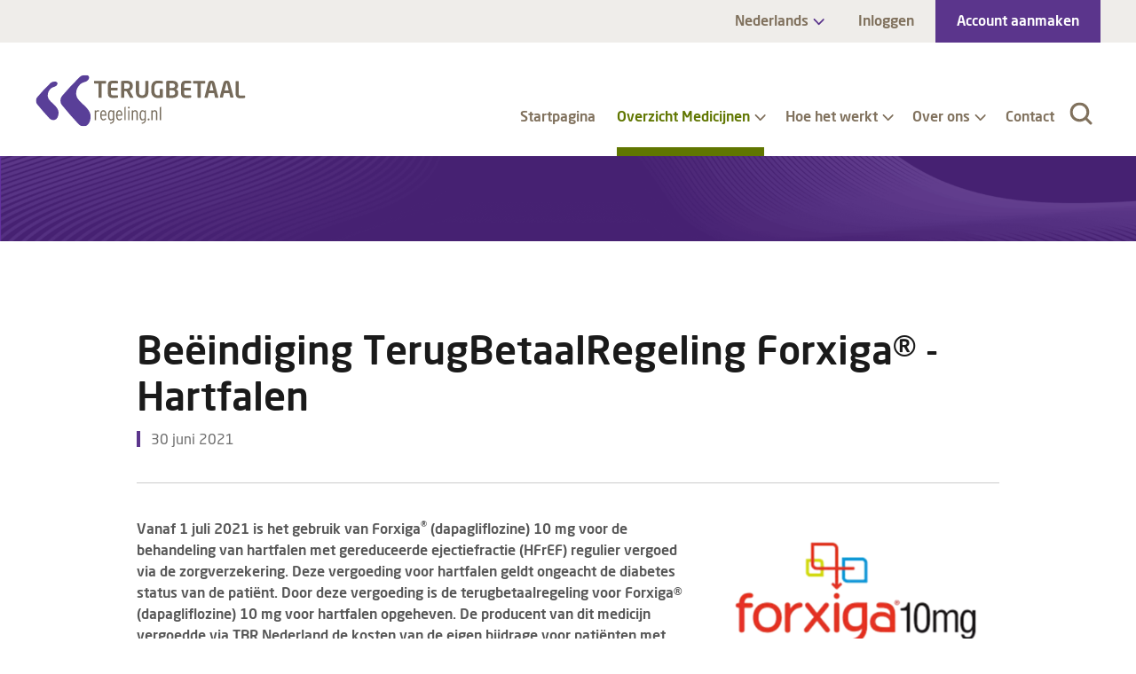

--- FILE ---
content_type: text/html; charset=utf-8
request_url: https://www.terugbetaalregeling.nl/nl/overzicht-medicijnen/laatste-updates-over-medicijnen/termination-terugbetaalregeling-forxiga-r-hartfalen-183/
body_size: 5399
content:
<!DOCTYPE html> <html lang="nl"> <head prefix="og: http://ogp.me/ns#"> <meta charset="utf-8"> <!-- Designed & Developed by Liquid Light (https://www.liquidlight.co.uk) This website is powered by TYPO3 - inspiring people to share! TYPO3 is a free open source Content Management Framework initially created by Kasper Skaarhoj and licensed under GNU/GPL. TYPO3 is copyright 1998-2025 of Kasper Skaarhoj. Extensions are copyright of their respective owners. Information and contribution at https://typo3.org/ --> <base href="https://www.terugbetaalregeling.nl"> <link rel="shortcut icon" href="/assets/tbr/img/favicon.ico" type="image/x-icon"><link rel="apple-touch-icon" href="/assets/tbr/img/favicon_180.png"> <title>Beëindiging TerugBetaalRegeling Forxiga® - Hartfalen - TBR Nederland</title> <meta name="generator" content="TYPO3 CMS" />
<meta name="viewport" content="width=device-width, initial-scale=1" />
<meta name="description" content="Vanaf 1 juli 2021 is het gebruik van Forxiga® (dapagliflozine) 10 mg voor de behandeling van hartfalen met gereduceerde ejectiefractie (HFrEF) regulier vergo..." />
<meta property="og:site_name" content="TBR Nederland" />
<meta property="og:url" content="https://www.terugbetaalregeling.nl/nl/overzicht-medicijnen/laatste-updates-over-medicijnen/termination-terugbetaalregeling-forxiga-r-hartfalen-183/" />
<meta property="og:type" content="article" />
<meta property="og:title" content="Beëindiging TerugBetaalRegeling Forxiga® - Hartfalen" />
<meta property="og:description" content="Vanaf 1 juli 2021 is het gebruik van Forxiga® (dapagliflozine) 10 mg voor de behandeling van hartfalen met gereduceerde ejectiefractie (HFrEF) regulier vergo..." />
<meta property="og:image" content="https://www.terugbetaalregeling.nl/fileadmin/_processed_/3/3/csm_Forxiga_logo_transparant_f454bd4795.png" />
<meta property="og:image:width" content="996" />
<meta property="og:image:height" content="600" />
<meta property="og:image:alt" content="Beëindiging TerugBetaalRegeling Forxiga® - Hartfalen" />
<meta name="twitter:title" content="Beëindiging TerugBetaalRegeling Forxiga® - Hartfalen" />
<meta name="twitter:description" content="Vanaf 1 juli 2021 is het gebruik van Forxiga® (dapagliflozine) 10 mg voor de behandeling van hartfalen met gereduceerde ejectiefractie (HFrEF) regulier vergo..." />
<meta name="twitter:card" content="summary_large_image" />
<meta name="twitter:image" content="https://www.terugbetaalregeling.nl/fileadmin/_processed_/3/3/csm_Forxiga_logo_transparant_f454bd4795.png" />
<meta name="twitter:dnt" content="on" />
<meta name="twitter:url" content="https://www.terugbetaalregeling.nl/nl/overzicht-medicijnen/laatste-updates-over-medicijnen/termination-terugbetaalregeling-forxiga-r-hartfalen-183/" />
<meta name="theme-color" content="#5B358C" /> <link rel="stylesheet" type="text/css" href="/typo3temp/assets/compressed/merged-f4253594b50d8ae26a8117f31f389a8d-45c3afe36e0deebcad28dd1f1c947aed.css?1684318517" media="screen">
<link rel="stylesheet" type="text/css" href="/typo3temp/assets/compressed/merged-bce8315827bccf6d318988fc1db1b5df-49ff44da122090e53264dcf915963fe0.css?1684316473" media="print">
  <script type="text/javascript">
/*<![CDATA[*/
/*TS_inlineJS*/

document.documentElement.className+=' hasJs';(function(w,d){w.errorQ=[];w.onerror=function(m,f,l){errorQ.push({m:m,f:f,l:l});return true}})(window,document);(function(w,d,u){w.readyQ=[];w.bindReadyQ=[];function p(x,y){if(x=="ready"){w.bindReadyQ.push(y);}else{w.readyQ.push(x);}};var a={ready:p,bind:p};w.$=w.jQuery=function(f){if(f===d||f===u){return a}else{p(f)}}})(window,document);


/*]]>*/
</script>
 <link rel="manifest" href="https://www.terugbetaalregeling.nl/nl/manifest.webmanifest">

<link rel="alternate" type="application/rss+xml" title="Laatste updates over Medicijnen (RSS 2.0)" href="https://www.terugbetaalregeling.nl/nl/overzicht-medicijnen/laatste-updates-over-medicijnen/rss/">
<script>if(navigator.serviceWorker)navigator.serviceWorker.register('/sw.js', {scope:'/'})</script><link rel="search" type="application/opensearchdescription+xml" title="TBR Nederland" href="https://www.terugbetaalregeling.nl/nl/open-search/"><script>if(localStorage['EXT:CustomFonts'] && localStorage['EXT:CustomFonts'] === 'Loaded') {document.documentElement.className += ' fontsLoaded';}</script>
 <link rel="canonical" href="https://www.terugbetaalregeling.nl/nl/overzicht-medicijnen/laatste-updates-over-medicijnen/termination-terugbetaalregeling-forxiga-r-hartfalen-183/">
<link rel="alternate" hreflang="x-default" href="https://www.terugbetaalregeling.nl/overview-medicines/latest-updates-on-medicines/?tx_llcatalog_pi%5Bmedicine_news%5D=183">
<link rel="alternate" hreflang="en" href="https://www.terugbetaalregeling.nl/overview-medicines/latest-updates-on-medicines/?tx_llcatalog_pi%5Bmedicine_news%5D=183">
<link rel="alternate" hreflang="nl" href="https://www.terugbetaalregeling.nl/nl/overzicht-medicijnen/laatste-updates-over-medicijnen/?tx_llcatalog_pi%5Bmedicine_news%5D=183">
</head> <body itemscope itemtype="http://schema.org/WebPage">   <div class="page"> <header><div class="container"><div class="headWrapper"><div id="logo"><div class="wrapper"><a href="https://www.terugbetaalregeling.nl/nl/" title="TBR Nederland -"><img src="/assets/tbr/img/logo_print.png" width="408" height="100" alt="TBR Nederland" title="TBR Nederland"></a></div></div><nav class="mobileNavigation"><ul><li class="menu" data-target=".navigationWrapper"><span>Menu</span></li></ul></nav><div class="navigationWrapper"><div class="upperNavigation"><div class="language switcher"><div class="localisationNavigation"><ul class="navigation horizontal"><li class="hasDropdown hasChildren"><a href="#"><span>Nederlands</span></a><ul class="subNav"><li class="first"><a href="/overview-medicines/latest-updates-on-medicines/termination-terugbetaalregeling-forxiga-r-hartfalen-183/" title="Article"><span>English</span></a></li><li class="active last"><a href="/nl/overzicht-medicijnen/laatste-updates-over-medicijnen/termination-terugbetaalregeling-forxiga-r-hartfalen-183/" title="Article" class="active"><span>Nederlands</span></a></li></ul></li></ul></div><div class="clear"></div></div><nav class="headerNavigation"><ul class="navigation horizontal" role="list"><li class="jsNavFcybox"><a href="/nl/inloggen/" title="Inloggen"><span>Inloggen</span></a></li><li class="jsNavFcybox pageCta"><a href="/nl/account-aanmaken/" title="Account aanmaken"><span>Account aanmaken</span></a></li></ul></nav></div><nav class="primaryNavigation"><div class="wrapper"><ul class="navigation horizontal" role="list"><li class="pageHome"><a href="/nl/" title="Startpagina"><span>Startpagina</span></a></li><li class="active hasChildren hasDropdown"><a href="/nl/overzicht-medicijnen/" title="Overzicht Medicijnen" class="active"><span>Overzicht Medicijnen</span></a><ul class="subNav"><li class=""><a href="/nl/overzicht-medicijnen/adempas%c2%ae/" title="Adempas®"><span>Adempas®</span></a></li><li class=""><a href="/nl/overzicht-medicijnen/adhesa%c2%ae/" title="Adhesa®"><span>Adhesa®</span></a></li><li class=""><a href="/nl/overzicht-medicijnen/broxil%c2%ae/" title="Broxil®"><span>Broxil®</span></a></li><li class=""><a href="/nl/overzicht-medicijnen/cholestagel%c2%ae/" title="Cholestagel®"><span>Cholestagel®</span></a></li><li class=""><a href="/nl/overzicht-medicijnen/elvanse%c2%ae/" title="Elvanse®"><span>Elvanse®</span></a></li><li class=""><a href="/nl/overzicht-medicijnen/fludrace%c2%ae/" title="Fludrace®"><span>Fludrace®</span></a></li><li class=""><a href="/nl/overzicht-medicijnen/forxiga%c2%ae-diabetes/" title="Forxiga® - Diabetes"><span>Forxiga® - Diabetes</span></a></li><li class=""><a href="/nl/overzicht-medicijnen/intuniv%c2%ae/" title="Intuniv®"><span>Intuniv®</span></a></li><li class=""><a href="/nl/overzicht-medicijnen/isturisa%c2%ae/" title="Isturisa®"><span>Isturisa®</span></a></li><li class=""><a href="/nl/overzicht-medicijnen/kesimpta%c2%ae/" title="Kesimpta®"><span>Kesimpta®</span></a></li><li class=""><a href="/nl/overzicht-medicijnen/lokelma%c2%ae/" title="Lokelma®"><span>Lokelma®</span></a></li><li class=""><a href="/nl/overzicht-medicijnen/metoject-pen%c2%ae/" title="Metoject Pen®"><span>Metoject Pen®</span></a></li><li class=""><a href="/nl/overzicht-medicijnen/mounjaro%c2%ae/" title="Mounjaro®"><span>Mounjaro®</span></a></li><li class=""><a href="/nl/overzicht-medicijnen/ontozry%c2%ae/" title="Ontozry®"><span>Ontozry®</span></a></li><li class=""><a href="/nl/overzicht-medicijnen/plenadren%c2%ae/" title="Plenadren®"><span>Plenadren®</span></a></li><li class=""><a href="/nl/overzicht-medicijnen/signifor%c2%ae/" title="Signifor®"><span>Signifor®</span></a></li><li class=""><a href="/nl/overzicht-medicijnen/uptravi%c2%ae/" title="Uptravi®"><span>Uptravi®</span></a></li><li class=""><a href="/nl/overzicht-medicijnen/veoza%c2%ae/" title="Veoza®"><span>Veoza®</span></a></li><li class=""><a href="/nl/overzicht-medicijnen/xigduo%c2%ae/" title="Xigduo®"><span>Xigduo®</span></a></li><li class=""><a href="/nl/overzicht-medicijnen/zeposia%c2%ae/" title="Zeposia®"><span>Zeposia®</span></a></li></ul></li><li class="hasChildren hasDropdown"><a href="/nl/hoe-het-werkt/" title="Hoe het werkt"><span>Hoe het werkt</span></a><ul class="subNav"><li class=""><a href="/nl/hoe-het-werkt/instructievideos/" title="Instructievideo's"><span>Instructievideo's</span></a></li><li class="hasChildren "><a href="/nl/hoe-het-werkt/hulp-bij-declareren-voor-patienten/" title="Hulp bij declareren voor Patiënten"><span>Hulp bij declareren voor Patiënten</span></a><ul class="subNav"><li class=""><a href="/nl/hoe-het-werkt/hulp-bij-declareren-voor-patienten/hoe-opent-u-een-online-account/" title="Hoe opent u een online account"><span>Hoe opent u een online account</span></a></li><li class=""><a href="/nl/hoe-het-werkt/hulp-bij-declareren-voor-patienten/online-declareren/" title="Online declareren"><span>Online declareren</span></a></li><li class=""><a href="/nl/hoe-het-werkt/hulp-bij-declareren-voor-patienten/per-post-declareren/" title="Per post declareren"><span>Per post declareren</span></a></li><li class=""><a href="/nl/hoe-het-werkt/hulp-bij-declareren-voor-patienten/hoe-gebruikt-u-het-berichtenverkeer/" title="Hoe gebruikt u het berichtenverkeer"><span>Hoe gebruikt u het berichtenverkeer</span></a></li><li class=""><a href="/nl/hoe-het-werkt/hulp-bij-declareren-voor-patienten/hoe-kunt-u-uw-persoonlijke-gegevens-wijzigen/" title="Hoe kunt u uw persoonlijke gegevens wijzigen"><span>Hoe kunt u uw persoonlijke gegevens wijzigen</span></a></li><li class=""><a href="/nl/hoe-het-werkt/hulp-bij-declareren-voor-patienten/gespecificeerd-declaratieoverzicht-zorgverzekeraar/" title="Gespecificeerd declaratieoverzicht zorgverzekeraar"><span>Gespecificeerd declaratieoverzicht zorgverzekeraar</span></a></li><li class="hasChildren "><a href="/nl/hoe-het-werkt/hulp-bij-declareren-voor-patienten/alle-veelgestelde-vragen/" title="Alle Veelgestelde vragen"><span>Alle Veelgestelde vragen</span></a><ul class="subNav"><li class=""><a href="/nl/hoe-het-werkt/hulp-bij-declareren-voor-patienten/alle-veelgestelde-vragen/beheer-je-account/" title="Beheer je account"><span>Beheer je account</span></a></li><li class=""><a href="/nl/hoe-het-werkt/hulp-bij-declareren-voor-patienten/alle-veelgestelde-vragen/hoe-moet-ik-declareren/" title="Hoe moet ik declareren"><span>Hoe moet ik declareren</span></a></li><li class=""><a href="/nl/hoe-het-werkt/hulp-bij-declareren-voor-patienten/alle-veelgestelde-vragen/wanneer-krijg-ik-mijn-geld/" title="Wanneer krijg ik mijn geld"><span>Wanneer krijg ik mijn geld</span></a></li></ul></li></ul></li></ul></li><li class="hasChildren hasDropdown"><a href="/nl/over-ons/" title="Over ons"><span>Over ons</span></a><ul class="subNav"><li class=""><a href="/nl/over-ons/wat-we-doen-voor-opdrachtgevers/" title="Wat we doen voor opdrachtgevers"><span>Wat we doen voor opdrachtgevers</span></a></li></ul></li><li class=""><a href="/nl/contact/" title="Contact" accesskey="c"><span>Contact</span></a></li></ul></div></nav><div id="search"><form action="/nl/zoeken/" method="get" itemprop="potentialAction" itemscope itemtype="https://schema.org/SearchAction"><fieldset><legend>Site search</legend><label><span>Search keyword(s): </span><input name="tx_kesearch_pi1[sword]" placeholder="" itemprop="query-input" type="text" size="20" autocomplete="off" aria-label="Search keyword(s)" ></label><button class="search" title="Zoeken"><span>Zoeken</span></button></fieldset></form></div></div></div></div></header><div class="banner"><div class="bannerImage" style="background-image: url(/fileadmin/_processed_/d/2/csm_tbr-background_fe0e084aea.png);"></div><div class="content"><div class="contentWrapper"></div></div></div> <main> <div class="container"> <div class="pageLayout oneColumnPage"> <div class="wrapper"> <div class="pageRow header"> <div class="wrapper"><!--TYPO3SEARCH_begin--><!--TYPO3SEARCH_end--><div class="clear"></div></div> </div> <div class="pageRow content"> <div class="wrapper"> <div class="pageColumn primary"> <div class="wrapper"><!--TYPO3SEARCH_begin--> <div class="tx-llcatalog-pi">
		
		<div class="news single ">

		<h1>Beëindiging TerugBetaalRegeling Forxiga® - Hartfalen</h1>

		<div class="meta">

						<span class="date">30 juni 2021</span>
			

			

			

			

			

		</div>

		<hr>

		<div class="content">

						<span class="photos"><span class="photo"><img src="/fileadmin/_processed_/3/3/csm_Forxiga_logo_transparant_f454bd4795.png" width="996" height="600"   alt="Beëindiging TerugBetaalRegeling Forxiga® - Hartfalen" ></span></span>
			

			<p class="more"><strong>Vanaf 1 juli 2021 is het gebruik van Forxiga<sup>®</sup> (dapagliflozine) 10 mg voor de behandeling van hartfalen met gereduceerde ejectiefractie (HFrEF) regulier vergoed via de zorgverzekering. Deze vergoeding voor hartfalen geldt ongeacht de diabetes status van de patiënt. Door deze vergoeding is de terugbetaalregeling voor Forxiga® (dapagliflozine) 10 mg voor hartfalen opgeheven. De producent van dit medicijn vergoedde via TBR Nederland de kosten van de&nbsp;eigen bijdrage voor patiënten met hartfalen van 5 november 2020 tot en met 30 juni 2021.</strong></p>
<p class="more">&nbsp;</p>
<h4><strong><strong>Voorwaarden</strong></strong></h4>
<p>De eigen bijdrage die&nbsp; voor <strong>Forxiga<sup>®</sup> (dapagliflozine) 10 mg voor hartfalen (HFrEF) </strong>aantoonbaar door de zorgverzekeraar aan de patiënt in rekening wordt gebracht, werd&nbsp;vanaf 05-11-2020 tot en met 30-6-2021 volledig vergoed. Declaraties met een uitgiftedatum tussen bovengenoemde data kunnen nog worden ingediend tot en met 31 december 2021.</p>
<p>Ter informatie: de terugbetaalregeling voor patiënten met type 2 diabetes <strong>zonder hartfalen </strong>is nog steeds geopend<strong>.</strong></p>
<h4><strong><strong>Wie kan declareren</strong></strong></h4>
<p>Patiënten of hun verzorger&nbsp;kunnen de eigen bijdrage voor <strong>Forxiga<sup>®</sup> (dapagliflozine) 10 mg</strong><strong><em> </em></strong>online of per post declareren. Dit kan het snelst online. Apothekers kunnen dit medicijn ook namens de patiënt declareren. Dit kan alleen online.</p>
<p><strong>Voor meer informatie kijk op de medicijn pagina van Forxiga® Hartfalen (dapagliflozine) 10 mg</strong></p>
<p></p>
<p>NL-7115 EXP 31/05/22</p>
			

			

			

			

			

			

		</div>

	</div>
	
	
	</div>
	 <div class="box highlight" id="c6158" style=""> <div class="wrapper"> <div class="content"><div class="contentWrapper"> <p class="buttonInline"><a href="/nl/overzicht-medicijnen/laatste-updates-over-medicijnen/">Lees alle medicijn nieuws</a></p> </div></div> </div> </div><!--TYPO3SEARCH_end--><div class="clear"></div></div> </div> </div> </div> <div class="pageRow footer"> <div class="wrapper"><!--TYPO3SEARCH_begin--><!--TYPO3SEARCH_end--><div class="clear"></div></div> </div> </div> </div> </div> </main> <footer><div class="container"> <div class="layout twoColumn fiftyFifty"> <div class="wrapper"> <div class="column one"> <div class="wrapper"><div class="contentWrapper"> <div class="csc-textpic csc-textpic-left csc-textpic-above csc-textpic-above-left"><div class="csc-textpic-imagewrap" data-csc-columns="1" data-csc-images="1"><figure class="csc-textpic-image"><img loading="lazy" class="image-embed-item" alt="TBR Nederland" src="/fileadmin/uploads/TBR/Icons/TBR_logo_white.svg" width="204" height="50" /></figure></div><div class="csc-textpic-text"><p>Sinds 1999 gespecialiseerd in terugbetaalregelingen voor medicijnen en medische hulpmiddelen</p></div></div> </div></div> </div> <div class="column two"> <div class="wrapper"><div class="contentWrapper"> <p>TBR Nederland<br /> Professor J.H. Bavincklaan 7<br /> 1183&nbsp;AT&nbsp;AMSTELVEEN<br /><a href="/nl/contact/">Contact opnemen</a></p> </div></div> </div> </div> </div><div class="footerCredits"><div class="content"><nav class="footerNavigation"><ul class="navigation horizontal" role="list"><li class="first"><a href="/nl/privacyverklaring-en-cookie-beleid/" title="Privacyverklaring en Cookie-beleid" accesskey="p"><span>Privacyverklaring en Cookie-beleid</span></a></li><li><a href="/nl/toegankelijkheid/" title="Toegankelijkheid"><span>Toegankelijkheid</span></a></li><li><a href="/nl/sitemap/" title="Sitemap"><span>Sitemap</span></a></li><li><a href="/nl/zoeken/" title="Zoeken" accesskey="s"><span>Zoeken</span></a></li><li class="last"><a href="/nl/privacy-informatie/" title="Privacy informatie"><span>Privacy informatie</span></a></li></ul></nav><div id="copyright"><div class="wrapper">&copy; 2025 TBR Nederland</div></div><div id="credits"><div class="wrapper"><a href="https://www.liquidlight.co.uk" target="_blank" rel="noopener">Webdesign bureau</a> - Liquid Light</div></div></div></div></div></footer> </div> <div class="userConnectionStatus"><div class="wrapper">You are currently offline. Some pages or content may fail to load.</div></div> <script src="/typo3temp/assets/compressed/merged-1ede7409b3b94ebbc273244b04401177-33e030ca2dab1472f914be4148c9f95a.js?1621236091" type="text/javascript"></script>
<script src="/typo3temp/assets/compressed/merged-dbf2736b01ced3848df7c2d3fb760a7b-b3608cba9562c67b31b13d43edf0f601.js?1684318196" type="text/javascript"></script>
 <script data-schema="Organization" type="application/ld+json">{"@context":"http:\/\/schema.org","@type":"Organization","name":"TBR Nederland","url":"https:\/\/www.terugbetaalregeling.nl","logo":"https:\/\/www.terugbetaalregeling.nl\/assets\/tbr\/img\/logo_print.png","description":"Article -  - TBR Nederland"}</script>
<script data-schema="WebSite" type="application/ld+json">{"@context":"http:\/\/schema.org","@type":"WebSite","name":"TBR Nederland","url":"https:\/\/www.terugbetaalregeling.nl"}</script>

<script data-type="Article" type="application/ld+json">{"@context":"http:\/\/schema.org","@type":"Article","mainEntityOfPage":{"@type":"WebPage","@id":"https:\/\/www.terugbetaalregeling.nl\/nl\/overzicht-medicijnen\/laatste-updates-over-medicijnen\/termination-terugbetaalregeling-forxiga-r-hartfalen-183\/"},"headline":"Be\u00ebindiging TerugBetaalRegeling Forxiga\u00ae - Hartfalen","datePublished":"2021-06-30T16:11:57+02:00","dateModified":"2021-07-01T09:18:11+02:00","author":{"@type":"Person","name":"TBR Nederland"},"publisher":{"@type":"Organization","name":"TBR Nederland","logo":{"@type":"ImageObject","url":"https:\/\/www.terugbetaalregeling.nl\/assets\/tbr\/img\/logo_print.png","width":408,"height":100}},"description":"Vanaf 1 juli 2021 is het gebruik van Forxiga\u00ae (dapagliflozine) 10 mg voor de behandeling van hartfalen met gereduceerde ejectiefractie (HFrEF) regulier vergoed via de zorgverzekering. Deze vergoeding voor hartfalen geldt ongeacht...","image":[{"@type":"ImageObject","url":"https:\/\/www.terugbetaalregeling.nl\/fileadmin\/_processed_\/3\/3\/csm_Forxiga_logo_transparant_f454bd4795.png","width":996,"height":600,"caption":"Be\u00ebindiging TerugBetaalRegeling Forxiga\u00ae - Hartfalen","representativeOfPage":true}]}</script> </body> </html>

--- FILE ---
content_type: text/css; charset=utf-8
request_url: https://www.terugbetaalregeling.nl/typo3temp/assets/compressed/merged-f4253594b50d8ae26a8117f31f389a8d-45c3afe36e0deebcad28dd1f1c947aed.css?1684318517
body_size: 48316
content:
.royalSlider{width:600px;height:400px;position:relative;direction:ltr;touch-action:pan-y pinch-zoom;}.royalSlider > *{float:left;}.rsWebkit3d .rsSlide,.rsWebkit3d .rsContainer,.rsWebkit3d .rsThumbs,.rsWebkit3d .rsPreloader,.rsWebkit3d img,.rsWebkit3d .rsOverflow,.rsWebkit3d .rsBtnCenterer,.rsWebkit3d .rsAbsoluteEl,.rsWebkit3d .rsABlock,.rsWebkit3d .rsLink{-webkit-backface-visibility:hidden;}.rsFade.rsWebkit3d .rsSlide,.rsFade.rsWebkit3d img,.rsFade.rsWebkit3d .rsContainer{-webkit-transform:none;}.rsOverflow{width:100%;height:100%;position:relative;overflow:hidden;float:left;-webkit-tap-highlight-color:rgba(0,0,0,0);}.rsVisibleNearbyWrap{width:100%;height:100%;position:relative;overflow:hidden;left:0;top:0;-webkit-tap-highlight-color:rgba(0,0,0,0);}.rsVisibleNearbyWrap .rsOverflow{position:absolute;left:0;top:0;}.rsContainer{position:relative;width:100%;height:100%;-webkit-tap-highlight-color:rgba(0,0,0,0);}.rsArrow,.rsThumbsArrow{cursor:pointer;}.rsThumb{float:left;position:relative;}.rsArrow,.rsNav,.rsThumbsArrow{opacity:1;-webkit-transition:opacity 0.3s linear;-moz-transition:opacity 0.3s linear;-o-transition:opacity 0.3s linear;transition:opacity 0.3s linear;}.rsHidden{opacity:0;visibility:hidden;-webkit-transition:visibility 0s linear 0.3s,opacity 0.3s linear;-moz-transition:visibility 0s linear 0.3s,opacity 0.3s linear;-o-transition:visibility 0s linear 0.3s,opacity 0.3s linear;transition:visibility 0s linear 0.3s,opacity 0.3s linear;}.rsGCaption{width:100%;float:left;text-align:center;}.royalSlider.rsFullscreen{position:fixed !important;height:auto !important;width:auto !important;margin:0 !important;padding:0 !important;z-index:2147483647 !important;top:0 !important;left:0 !important;bottom:0 !important;right:0 !important;}.royalSlider .rsSlide.rsFakePreloader{opacity:1 !important;-webkit-transition:0s;-moz-transition:0s;-o-transition:0s;transition:0s;display:none;}.rsSlide{position:absolute;left:0;top:0;display:block;overflow:hidden;height:100%;width:100%;}.royalSlider.rsAutoHeight,.rsAutoHeight .rsSlide{height:auto;}.rsContent{width:100%;height:100%;position:relative;}.rsPreloader{position:absolute;z-index:0;}.rsNav{-moz-user-select:-moz-none;-webkit-user-select:none;user-select:none;}.rsNavItem{-webkit-tap-highlight-color:rgba(0,0,0,0.25);}.rsThumbs{cursor:pointer;position:relative;overflow:hidden;float:left;z-index:22;}.rsTabs{float:left;background:none !important;}.rsTabs,.rsThumbs{-webkit-tap-highlight-color:rgba(0,0,0,0);-webkit-tap-highlight-color:rgba(0,0,0,0);}.rsVideoContainer{width:auto;height:auto;line-height:0;position:relative;}.rsVideoFrameHolder{position:absolute;left:0;top:0;background:#141414;opacity:0;-webkit-transition:.3s;}.rsVideoFrameHolder.rsVideoActive{opacity:1;}.rsVideoContainer iframe,.rsVideoContainer video,.rsVideoContainer embed,.rsVideoContainer .rsVideoObj{position:absolute;z-index:50;left:0;top:0;width:100%;height:100%;}.rsVideoContainer.rsIOSVideo iframe,.rsVideoContainer.rsIOSVideo video,.rsVideoContainer.rsIOSVideo embed{-webkit-box-sizing:border-box;-moz-box-sizing:border-box;box-sizing:border-box;padding-right:44px;}.rsABlock{left:0;top:0;position:absolute;z-index:15;}img.rsImg{max-width:none;}.grab-cursor{cursor:url('../../../typo3/ext/ll_fe/Library/RoyalSlider/img/grab.png') 8 8,move;}.grabbing-cursor{cursor:url('../../../typo3/ext/ll_fe/Library/RoyalSlider/img/grabbing.png') 8 8,move;}.rsNoDrag{cursor:auto;}.rsLink{left:0;top:0;position:absolute;width:100%;height:100%;display:block;z-index:20;background:url('../../../typo3/ext/ll_fe/Library/RoyalSlider/img/blank.gif');}.rsDefault,.rsDefault .rsOverflow,.rsDefault .rsSlide,.rsDefault .rsVideoFrameHolder,.rsDefault .rsThumbs{background:#151515;color:#FFF;}.rsDefault .rsArrow{height:100%;width:44px;position:absolute;display:block;cursor:pointer;z-index:21;}.rsDefault.rsVer .rsArrow{width:100%;height:44px;}.rsDefault.rsVer .rsArrowLeft{top:0;left:0;}.rsDefault.rsVer .rsArrowRight{bottom:0;left:0;}.rsDefault.rsHor .rsArrowLeft{left:0;top:0;}.rsDefault.rsHor .rsArrowRight{right:0;top:0;}.rsDefault .rsArrowIcn{width:32px;height:32px;top:50%;left:50%;margin-top:-16px;margin-left:-16px;position:absolute;cursor:pointer;background:url('../../../typo3/ext/ll_fe/Library/RoyalSlider/img/rs-default.png');background-color:#000;background-color:rgba(0,0,0,0.75);border-radius:2px;}.rsDefault .rsArrowIcn:hover{background-color:rgba(0,0,0,0.9);}.rsDefault.rsHor .rsArrowLeft .rsArrowIcn{background-position:-64px -32px;}.rsDefault.rsHor .rsArrowRight .rsArrowIcn{background-position:-64px -64px;}.rsDefault.rsVer .rsArrowLeft .rsArrowIcn{background-position:-96px -32px;}.rsDefault.rsVer .rsArrowRight .rsArrowIcn{background-position:-96px -64px;}.rsDefault .rsArrowDisabled .rsArrowIcn{opacity:.2;}.rsDefault .rsBullets{position:absolute;z-index:35;left:0;bottom:0;width:100%;height:auto;margin:0 auto;background:#000;background:rgba(0,0,0,0.75);text-align:center;line-height:8px;overflow:hidden;}.rsDefault .rsBullet{width:8px;height:8px;display:inline-block;padding:6px 5px 6px;}.rsDefault .rsBullet span{display:block;width:8px;height:8px;border-radius:50%;background:#777;background:rgba(255,255,255,0.5);}.rsDefault .rsBullet.rsNavSelected span{background-color:#FFF;}.rsDefault .rsThumbsHor{width:100%;height:72px;}.rsDefault .rsThumbsVer{width:96px;height:100%;position:absolute;top:0;right:0;}.rsDefault.rsWithThumbsHor .rsThumbsContainer{position:relative;height:100%;}.rsDefault.rsWithThumbsVer .rsThumbsContainer{position:relative;width:100%;}.rsDefault .rsThumb{float:left;overflow:hidden;width:96px;height:72px;}.rsDefault .rsThumb img{width:100%;height:100%;}.rsDefault .rsThumb.rsNavSelected{background:#02874a;}.rsDefault .rsThumb.rsNavSelected img{opacity:0.3;}.rsDefault .rsTmb{display:block;}.rsDefault .rsTmb h5{font-size:16px;margin:0;padding:0;line-height:20px;color:#FFF;}.rsDefault .rsTmb span{color:#DDD;margin:0;padding:0;font-size:13px;line-height:18px;}.rsDefault .rsThumbsArrow{height:100%;width:20px;position:absolute;display:block;cursor:pointer;z-index:21;background:#000;background:rgba(0,0,0,0.75);}.rsDefault .rsThumbsArrow:hover{background:rgba(0,0,0,0.9);}.rsDefault.rsWithThumbsVer .rsThumbsArrow{width:100%;height:20px;}.rsDefault.rsWithThumbsVer .rsThumbsArrowLeft{top:0;left:0;}.rsDefault.rsWithThumbsVer .rsThumbsArrowRight{bottom:0;left:0;}.rsDefault.rsWithThumbsHor .rsThumbsArrowLeft{left:0;top:0;}.rsDefault.rsWithThumbsHor .rsThumbsArrowRight{right:0;top:0;}.rsDefault .rsThumbsArrowIcn{width:16px;height:16px;top:50%;left:50%;margin-top:-8px;margin-left:-8px;position:absolute;cursor:pointer;background:url('../../../typo3/ext/ll_fe/Library/RoyalSlider/img/rs-default.png');}.rsDefault.rsWithThumbsHor .rsThumbsArrowLeft .rsThumbsArrowIcn{background-position:-128px -32px;}.rsDefault.rsWithThumbsHor .rsThumbsArrowRight .rsThumbsArrowIcn{background-position:-128px -48px;}.rsDefault.rsWithThumbsVer .rsThumbsArrowLeft .rsThumbsArrowIcn{background-position:-144px -32px;}.rsDefault.rsWithThumbsVer .rsThumbsArrowRight .rsThumbsArrowIcn{background-position:-144px -48px;}.rsDefault .rsThumbsArrowDisabled{display:none !important;}@media screen and (min-width:0px) and (max-width:800px){.rsDefault .rsThumb{width:59px;height:44px;}.rsDefault .rsThumbsHor{height:44px;}.rsDefault .rsThumbsVer{width:59px;}}.rsDefault .rsTabs{width:100%;height:auto;margin:0 auto;text-align:center;overflow:hidden;padding-top:12px;position:relative;}.rsDefault .rsTab{display:inline-block;cursor:pointer;text-align:center;height:auto;width:auto;color:#333;padding:5px 13px 6px;min-width:72px;border:1px solid #D9D9DD;border-right:1px solid #f5f5f5;text-decoration:none;background-color:#FFF;background-image:-webkit-linear-gradient(top,#fefefe,#f4f4f4);background-image:-moz-linear-gradient(top,#fefefe,#f4f4f4);background-image:linear-gradient(to bottom,#fefefe,#f4f4f4);-webkit-box-shadow:inset 1px 0 0 #fff;box-shadow:inset 1px 0 0 #fff;}.rsDefault .rsTab:first-child{-webkit-border-top-left-radius:4px;border-top-left-radius:4px;-webkit-border-bottom-left-radius:4px;border-bottom-left-radius:4px;}.rsDefault .rsTab:last-child{-webkit-border-top-right-radius:4px;border-top-right-radius:4px;-webkit-border-bottom-right-radius:4px;border-bottom-right-radius:4px;border-right:1px solid #cfcfcf;}.rsDefault .rsTab:active{border:1px solid #D9D9DD;background-color:#f4f4f4;box-shadow:0 1px 4px rgba(0,0,0,0.2) inset;}.rsDefault .rsTab.rsNavSelected{color:#FFF;border:1px solid #999;text-shadow:1px 1px #838383;box-shadow:0 1px 9px rgba(102,102,102,0.65) inset;background:#ACACAC;background-image:-webkit-linear-gradient(top,#ACACAC,#BBB);background-image:-moz-llinear-gradient(top,#ACACAC,#BBB);background-image:linear-gradient(to bottom,#ACACAC,#BBB);}.rsDefault .rsFullscreenBtn{right:0;top:0;width:44px;height:44px;z-index:22;display:block;position:absolute;cursor:pointer;}.rsDefault .rsFullscreenIcn{display:block;margin:6px;width:32px;height:32px;background:url('../../../typo3/ext/ll_fe/Library/RoyalSlider/img/rs-default.png') 0 0;background-color:#000;background-color:rgba(0,0,0,0.75);border-radius:2px;}.rsDefault .rsFullscreenIcn:hover{background-color:rgba(0,0,0,0.9);}.rsDefault.rsFullscreen .rsFullscreenIcn{background-position:-32px 0;}.rsDefault .rsPlayBtn{-webkit-tap-highlight-color:rgba(0,0,0,0.3);width:64px;height:64px;margin-left:-32px;margin-top:-32px;cursor:pointer;}.rsDefault .rsPlayBtnIcon{width:64px;display:block;height:64px;-webkit-border-radius:4px;border-radius:4px;-webkit-transition:.3s;-moz-transition:.3s;transition:.3s;background:url('../../../typo3/ext/ll_fe/Library/RoyalSlider/img/rs-default.png') no-repeat 0 -32px;background-color:#000;background-color:rgba(0,0,0,0.75);}.rsDefault .rsPlayBtn:hover .rsPlayBtnIcon{background-color:rgba(0,0,0,0.9);}.rsDefault .rsBtnCenterer{position:absolute;left:50%;top:50%;}.rsDefault .rsCloseVideoBtn{right:0;top:0;width:44px;height:44px;z-index:500;position:absolute;cursor:pointer;-webkit-backface-visibility:hidden;-webkit-transform:translateZ(0);}.rsDefault .rsCloseVideoBtn.rsiOSBtn{top:-38px;right:-6px;}.rsDefault .rsCloseVideoIcn{margin:6px;width:32px;height:32px;background:url('../../../typo3/ext/ll_fe/Library/RoyalSlider/img/rs-default.png') -64px 0;background-color:#000;background-color:rgba(0,0,0,0.75);}.rsDefault .rsCloseVideoIcn:hover{background-color:rgba(0,0,0,0.9);}.rsDefault .rsPreloader{width:20px;height:20px;background-image:url('../../../typo3/ext/ll_fe/Library/RoyalSlider/img/preloader-white.gif');left:50%;top:50%;margin-left:-10px;margin-top:-10px;}.rsDefault .rsGCaption{position:absolute;float:none;bottom:6px;left:6px;text-align:left;background:rgb(0,0,0);background:rgba(0,0,0,0.75);color:#FFF;padding:2px 8px;width:auto;font-size:12px;border-radius:2px;}.contentSlider{width:100%;}.contentSlider,.contentSlider .rsOverflow,.contentSlider .rsSlide,.contentSlider .rsVideoFrameHolder,.contentSlider .rsThumbs{background:#eee;color:#000;}.contentSlider .rsSlide,.contentSlider .rsOverflow{background:#eee;}.contentSlider img{width:100%;height:auto;display:block;}.content-slider-bg{width:86%;padding:24px 7%;background:#eee;}div.royalSlider.sidebyside div.image{width:50%;float:left;}div.royalSlider.sidebyside div.content{position:relative;left:auto;top:auto;}div.royalSlider.sidebyside div.content{width:50%;float:right;}div.royalSlider.sidebyside div.contentWrapper{padding:1em;}div.royalSlider.overlay div.content{position:absolute;top:20%;width:50%;left:1em;-webkit-backface-visibility:hidden;-webkit-transform:translateZ(0);}div.royalSlider.overlay div.content div.contentWrapper{padding:1em;background:#eee;opacity:0.75;}@media only screen and (max-width:767px){div.royalSlider.sidebyside div.image,div.royalSlider div.image{width:100%;float:none;height:auto;display:block;}div.royalSlider.sidebyside div.content,div.royalSlider div.content{float:none;height:auto;display:block;padding:0;margin:1em 0 0 0;width:100%;}div.royalSlider.sidebyside div.contentWrapper,div.royalSlider div.contentWrapper{padding:0;}div.royalSlider div.rsNav{display:none;}div.royalSlider.overlay div.content,div.royalSlider.sidebyside div.content{position:relative;left:0;top:0;background:none;opacity:1;width:100%;}div.royalSlider.overlay div.content div.contentWrapper{padding:0;}}.news ul,.social,.pagination ul,.filters .alphabetical .options ul,.filters ul,.mobileNavigation ul,.navigation{margin:0;padding:0;list-style:none}html{line-height:1.15;-webkit-text-size-adjust:100%;-moz-text-size-adjust:100%;text-size-adjust:100%;text-size-adjust:100%}body{margin:0}article,aside,footer,header,nav,section{display:block}figcaption,figure,main{display:block}hr{-webkit-box-sizing:content-box;-moz-box-sizing:content-box;box-sizing:content-box;height:0;overflow:visible}pre{font-family:monospace,monospace;font-size:1em}a{background-color:transparent;-webkit-text-decoration-skip:objects;text-decoration-skip:objects}abbr[title]{border-bottom:none;text-decoration:underline;-webkit-text-decoration:underline dotted;text-decoration:underline dotted}code,kbd,samp{font-family:monospace,monospace;font-size:1em}dfn{font-style:italic}mark{background-color:#ff0;color:#000}small{font-size:80%}sub,sup{font-size:75%;line-height:0;position:relative;vertical-align:baseline}sub{bottom:-.25em}sup{top:-.5em}audio,video{display:inline-block}audio:not([controls]){display:none;height:0}svg:not(:root){overflow:hidden}button,input,optgroup,select,textarea{font-family:sans-serif;font-size:100%;line-height:1.15;margin:0}button,input{overflow:visible}button,select{text-transform:none}button,html [type=button],[type=reset],[type=submit]{-webkit-appearance:button;-moz-appearance:button;appearance:button}button::-moz-focus-inner,[type=button]::-moz-focus-inner,[type=reset]::-moz-focus-inner,[type=submit]::-moz-focus-inner{border-style:none;padding:0}button:-moz-focusring,[type=button]:-moz-focusring,[type=reset]:-moz-focusring,[type=submit]:-moz-focusring{outline:ButtonText dotted 1px}fieldset{padding:.35em .75em .625em}legend{-webkit-box-sizing:border-box;-moz-box-sizing:border-box;box-sizing:border-box;color:inherit;display:table;max-width:100%;padding:0;white-space:normal}progress{display:inline-block;vertical-align:baseline}textarea{overflow:auto}[type=checkbox],[type=radio]{-webkit-box-sizing:border-box;-moz-box-sizing:border-box;box-sizing:border-box;padding:0}[type=number]::-webkit-inner-spin-button,[type=number]::-webkit-outer-spin-button{height:auto}[type=search]{-webkit-appearance:textfield;-moz-appearance:textfield;appearance:textfield;outline-offset:-2px}[type=search]::-webkit-search-cancel-button,[type=search]::-webkit-search-decoration{-webkit-appearance:none;appearance:none}::-webkit-file-upload-button{-webkit-appearance:button;appearance:button;font:inherit}details,menu{display:block}summary{display:list-item}canvas{display:inline-block}template,[hidden]{display:none}img,object,iframe{border:none}img{max-width:100%;vertical-align:middle}object,iframe{width:100%}figure{margin:0}b,strong{font-weight:700}.hide{display:none}.clear{clear:both}.mapContainer img{max-width:none}#preview{position:fixed;opacity:.9;width:100%;bottom:0;left:0;padding:.7em .5em .7em 30px;background:#e2f9e3;border-top:2px solid #9c9;color:#060;text-align:left}button,input[type=submit],input[type=button],input[type=clear]{-webkit-appearance:none;-moz-appearance:none;appearance:none;cursor:pointer}#breadcrumb ol{list-style:none;padding:0;margin:0}#breadcrumb ol>li{display:inline;padding:0;margin:0}#breadcrumb ol>li+li::before{content:"»";padding:0 .25rem}.userConnectionStatus{display:none}.isOffline .userConnectionStatus{display:block}.text-center{text-align:center}.text-right{text-align:right}.text-justify{text-align:justify}.csc-textpic,.csc-textpic .csc-textpic-imagerow{overflow:hidden}.csc-textpic .csc-textpic-imagewrap figure,.csc-textpic .csc-textpic-imagewrap{display:block}.csc-textpic-caption{display:inline;text-align:left;caption-side:bottom}.csc-textpic-caption-c .csc-textpic-caption,.csc-textpic-imagewrap .csc-textpic-caption-c{text-align:center}.csc-textpic-caption-r .csc-textpic-caption,.csc-textpic-imagewrap .csc-textpic-caption-r{text-align:right}.csc-textpic-caption-l .csc-textpic-caption,.csc-textpic-imagewrap .csc-textpic-caption-l{text-align:left}.csc-textpic-border .csc-textpic-imagewrap img{border:.3em solid #ccc;padding:0}.csc-textpic .csc-textpic-imagewrap img{border:none;display:block}.csc-textpic .csc-textpic-imagewrap .csc-textpic-imagerow-last .csc-textpic-image{margin-bottom:0}.csc-textpic figure.video{display:block;height:auto;padding:0;margin:0}.csc-textpic .video-embed{position:relative;height:0;padding-top:56.25%;margin-bottom:1rem}.csc-textpic .video-embed>iframe,.csc-textpic .video-embed>video,.csc-textpic .video-embed>object{position:absolute;top:0;left:0;width:100%;height:100%}.messages{clear:both;margin:0;padding:0;list-style-type:none}.messages>li>ul{margin:0;padding:0;list-style-type:none}.messages>li{padding:0;margin:0;background-image:none}.messages>li>ul>li{padding:.8em;border:1px solid #9c9;color:#060;margin:0 0 1em;border-radius:.4em}.messages>.notice>ul>li{background-color:#dfedff;border:1px solid #a0caff;color:#0167a0}.messages>.error>ul>li{background-color:#fedbdb;border-color:#ffa7a7}.messages>.error>ul>li,.messages>.error>ul>li a{color:#b60000}.messages>.error>ul>li a{font-weight:700}.video{margin-bottom:1rem}.video>iframe,.video>video,.video>object{position:absolute;top:0;left:0;width:100%;height:100%}.fb_iframe_widget{display:block!important;margin:0 auto 1rem;text-align:center!important}.debug,.debug table th{text-align:left;color:#fc0000;background-color:#fff;font-family:sans-serif;font-size:11px}.debug{border:1px solid #fc0000;margin:1em;padding:1em}.debug table{border-collapse:collapse;width:100%}.debug table th{vertical-align:top;text-align:left}.debug table td,.debug table th{padding:.5em 1em .5em 0;border-top:1px solid #fc0000}body.compensate-for-scrollbar{overflow:hidden}.fancybox-active{height:auto}.fancybox-is-hidden{left:-9999px;margin:0;position:absolute!important;top:-9999px;visibility:hidden}.fancybox-container{-webkit-backface-visibility:hidden;height:100%;left:0;outline:0;position:fixed;-webkit-tap-highlight-color:transparent;top:0;-ms-touch-action:manipulation;touch-action:manipulation;-webkit-transform:translateZ(0);-moz-transform:translateZ(0);transform:translateZ(0);width:100%;z-index:99992}.fancybox-container *{-webkit-box-sizing:border-box;-moz-box-sizing:border-box;box-sizing:border-box}.fancybox-outer,.fancybox-inner,.fancybox-bg,.fancybox-stage{bottom:0;left:0;position:absolute;right:0;top:0}.fancybox-outer{-webkit-overflow-scrolling:touch;overflow-y:auto}.fancybox-bg{opacity:0;-webkit-transition-duration:inherit;-moz-transition-duration:inherit;transition-duration:inherit;-webkit-transition-property:opacity;-moz-transition-property:opacity;transition-property:opacity;-webkit-transition-timing-function:cubic-bezier(.47,0,.74,.71);-moz-transition-timing-function:cubic-bezier(.47,0,.74,.71);transition-timing-function:cubic-bezier(.47,0,.74,.71)}.fancybox-is-open .fancybox-bg{opacity:.9;-webkit-transition-timing-function:cubic-bezier(.22,.61,.36,1);-moz-transition-timing-function:cubic-bezier(.22,.61,.36,1);transition-timing-function:cubic-bezier(.22,.61,.36,1)}.fancybox-infobar,.fancybox-toolbar,.fancybox-caption,.fancybox-navigation .fancybox-button{direction:ltr;opacity:0;position:absolute;-webkit-transition:opacity .25s,visibility .25s;-moz-transition:opacity .25s,visibility .25s;transition:opacity .25s,visibility .25s;visibility:hidden;z-index:99997}.fancybox-show-infobar .fancybox-infobar,.fancybox-show-toolbar .fancybox-toolbar,.fancybox-show-caption .fancybox-caption,.fancybox-show-nav .fancybox-navigation .fancybox-button{opacity:1;-webkit-transition:opacity .25s,visibility;-moz-transition:opacity .25s,visibility;transition:opacity .25s,visibility;visibility:visible}.fancybox-infobar{color:#ccc;font-size:13px;-webkit-font-smoothing:subpixel-antialiased;height:44px;left:0;line-height:44px;min-width:44px;mix-blend-mode:difference;padding:0 10px;pointer-events:none;top:0;-webkit-touch-callout:none;-webkit-user-select:none;-moz-user-select:none;-ms-user-select:none;user-select:none}.fancybox-toolbar{right:0;top:0}.fancybox-stage{direction:ltr;overflow:visible;-webkit-transform:translateZ(0);-moz-transform:translateZ(0);transform:translateZ(0);z-index:99994}.fancybox-is-open .fancybox-stage{overflow:hidden}.fancybox-slide{-webkit-backface-visibility:hidden;display:none;height:100%;left:0;outline:0;overflow:auto;-webkit-overflow-scrolling:touch;position:absolute;text-align:center;top:0;-webkit-transition-property:opacity,-webkit-transform;-moz-transition-property:transform,opacity,-moz-transform;transition-property:transform,opacity,-webkit-transform,-moz-transform;white-space:normal;width:100%;z-index:99994}.fancybox-slide::before{content:"";display:inline-block;font-size:0;height:100%;vertical-align:middle;width:0}.fancybox-is-sliding .fancybox-slide,.fancybox-slide--previous,.fancybox-slide--current,.fancybox-slide--next{display:block}.fancybox-slide--image{overflow:hidden;padding:44px 0}.fancybox-slide--image::before{display:none}.fancybox-slide--html{padding:6px}.fancybox-content{display:inline-block;margin:0;max-width:100%;-webkit-overflow-scrolling:touch;position:relative;text-align:left}.fancybox-slide--image .fancybox-content{-webkit-animation-timing-function:cubic-bezier(.5,0,.14,1);-moz-animation-timing-function:cubic-bezier(.5,0,.14,1);animation-timing-function:cubic-bezier(.5,0,.14,1);-webkit-backface-visibility:hidden;background:0 0/100% 100% no-repeat;left:0;max-width:none;overflow:visible;padding:0;position:absolute;top:0;-ms-transform-origin:top left;-webkit-transform-origin:top left;-moz-transform-origin:top left;transform-origin:top left;-webkit-transition-property:opacity,-webkit-transform;-moz-transition-property:transform,opacity,-moz-transform;transition-property:transform,opacity,-webkit-transform,-moz-transform;-webkit-user-select:none;-moz-user-select:none;-ms-user-select:none;user-select:none;z-index:99995}.fancybox-can-zoomOut .fancybox-content{cursor:-webkit-zoom-out;cursor:-moz-zoom-out;cursor:zoom-out}.fancybox-can-zoomIn .fancybox-content{cursor:-webkit-zoom-in;cursor:-moz-zoom-in;cursor:zoom-in}.fancybox-can-swipe .fancybox-content,.fancybox-can-pan .fancybox-content{cursor:-webkit-grab;cursor:-moz-grab;cursor:grab}.fancybox-is-grabbing .fancybox-content{cursor:-webkit-grabbing;cursor:-moz-grabbing;cursor:grabbing}.fancybox-container [data-selectable=true]{cursor:text}.fancybox-image,.fancybox-spaceball{background:0 0;border:0;height:100%;left:0;margin:0;max-height:none;max-width:none;padding:0;position:absolute;top:0;-webkit-user-select:none;-moz-user-select:none;-ms-user-select:none;user-select:none;width:100%}.fancybox-spaceball{z-index:1}.fancybox-slide--video .fancybox-content,.fancybox-slide--map .fancybox-content,.fancybox-slide--pdf .fancybox-content,.fancybox-slide--iframe .fancybox-content{height:100%;overflow:visible;padding:0;width:100%}.fancybox-slide--video .fancybox-content{background:#000}.fancybox-slide--map .fancybox-content{background:#e5e3df}.fancybox-slide--iframe .fancybox-content{background:#fff}.fancybox-video,.fancybox-iframe{background:0 0;border:0;display:block;height:100%;margin:0;overflow:hidden;padding:0;width:100%}.fancybox-iframe{left:0;position:absolute;top:0}.fancybox-error{background:#fff;cursor:default;max-width:400px;padding:40px;width:100%}.fancybox-error p{color:#444;font-size:16px;line-height:20px;margin:0;padding:0}.fancybox-button{border:0;-webkit-box-shadow:none;box-shadow:none;cursor:pointer;display:inline-block;margin:0;padding:10px;position:relative;-webkit-transition:color .2s;-moz-transition:color .2s;transition:color .2s;vertical-align:top;visibility:inherit}.fancybox-button,.fancybox-button:visited,.fancybox-button:link{color:#ccc}.fancybox-button:hover{color:#fff}.fancybox-button:focus{outline:0}.fancybox-button.fancybox-focus{outline:dotted 1px}.fancybox-button[disabled],.fancybox-button[disabled]:hover{color:#888;cursor:default;outline:0}.fancybox-button div{height:100%}.fancybox-button svg{display:block;height:100%;overflow:visible;position:relative;width:100%}.fancybox-button svg path{fill:currentColor;stroke-width:0}.fancybox-button--play svg:nth-child(2),.fancybox-button--fsenter svg:nth-child(2),.fancybox-button--pause svg:nth-child(1),.fancybox-button--fsexit svg:nth-child(1){display:none}.fancybox-progress{background:#ff5268;height:2px;left:0;position:absolute;right:0;top:0;-ms-transform:scaleX(0);-webkit-transform:scaleX(0);-moz-transform:scaleX(0);transform:scaleX(0);-ms-transform-origin:0;-webkit-transform-origin:0;-moz-transform-origin:0;transform-origin:0;-webkit-transition-property:-webkit-transform;-moz-transition-property:transform,-moz-transform;transition-property:transform,-webkit-transform,-moz-transform;-webkit-transition-timing-function:linear;-moz-transition-timing-function:linear;transition-timing-function:linear;z-index:99998}.fancybox-close-small{background:0 0;border:0;border-radius:0;color:#ccc;cursor:pointer;opacity:.8;padding:8px;position:absolute;right:-12px;top:-44px;z-index:401}.fancybox-close-small:hover{color:#fff;opacity:1}.fancybox-slide--html .fancybox-close-small{color:currentColor;top:0}.fancybox-slide--image.fancybox-is-scaling .fancybox-content{overflow:hidden}.fancybox-is-scaling .fancybox-close-small,.fancybox-is-zoomable.fancybox-can-pan .fancybox-close-small{display:none}.fancybox-navigation .fancybox-button{background-clip:content-box;height:100px;opacity:0;position:absolute;top:-webkit-calc(50% - 50px);top:-moz-calc(50% - 50px);top:calc(50% - 50px);width:70px}.fancybox-navigation .fancybox-button div{padding:7px}.fancybox-navigation .fancybox-button--arrow_left{left:0;left:env(safe-area-inset-left);padding:31px 26px 31px 6px}.fancybox-navigation .fancybox-button--arrow_right{padding:31px 6px 31px 26px;right:0;right:env(safe-area-inset-right)}.fancybox-caption{background:-webkit-gradient(linear,left bottom,left top,from(rgba(0,0,0,.85)),color-stop(50%,rgba(0,0,0,.3)),color-stop(65%,rgba(0,0,0,.15)),color-stop(75.5%,rgba(0,0,0,.075)),color-stop(82.85%,rgba(0,0,0,.037)),color-stop(88%,rgba(0,0,0,.019)),to(rgba(0,0,0,0)));background:-webkit-linear-gradient(bottom,rgba(0,0,0,.85) 0,rgba(0,0,0,.3) 50%,rgba(0,0,0,.15) 65%,rgba(0,0,0,.075) 75.5%,rgba(0,0,0,.037) 82.85%,rgba(0,0,0,.019) 88%,rgba(0,0,0,0) 100%);background:-moz-linear-gradient(bottom,rgba(0,0,0,.85) 0,rgba(0,0,0,.3) 50%,rgba(0,0,0,.15) 65%,rgba(0,0,0,.075) 75.5%,rgba(0,0,0,.037) 82.85%,rgba(0,0,0,.019) 88%,rgba(0,0,0,0) 100%);background:linear-gradient(to top,rgba(0,0,0,.85) 0,rgba(0,0,0,.3) 50%,rgba(0,0,0,.15) 65%,rgba(0,0,0,.075) 75.5%,rgba(0,0,0,.037) 82.85%,rgba(0,0,0,.019) 88%,rgba(0,0,0,0) 100%);bottom:0;color:#eee;font-size:14px;font-weight:400;left:0;line-height:1.5;padding:75px 44px 25px;pointer-events:none;right:0;text-align:center;z-index:99996}@supports (padding:max(0px)){.fancybox-caption{padding:75px max(44px,env(safe-area-inset-right)) max(25px,env(safe-area-inset-bottom)) max(44px,env(safe-area-inset-left))}}.fancybox-caption--separate{margin-top:-50px}.fancybox-caption__body{max-height:50vh;overflow:auto;pointer-events:all}.fancybox-caption a,.fancybox-caption a:link,.fancybox-caption a:visited{color:#ccc;text-decoration:none}.fancybox-caption a:hover{color:#fff;text-decoration:underline}.fancybox-loading{-webkit-animation:1s linear infinite fancybox-rotate;-moz-animation:1s linear infinite fancybox-rotate;animation:1s linear infinite fancybox-rotate;background:0 0;border:4px solid #888;border-bottom-color:#fff;border-radius:50%;height:50px;left:50%;margin:-25px 0 0 -25px;opacity:.7;padding:0;position:absolute;top:50%;width:50px;z-index:99999}@-webkit-keyframes fancybox-rotate{100%{-webkit-transform:rotate(360deg);transform:rotate(360deg)}}@-moz-keyframes fancybox-rotate{100%{-moz-transform:rotate(360deg);transform:rotate(360deg)}}@keyframes fancybox-rotate{100%{-webkit-transform:rotate(360deg);-moz-transform:rotate(360deg);transform:rotate(360deg)}}.fancybox-animated{-webkit-transition-timing-function:cubic-bezier(0,0,.25,1);-moz-transition-timing-function:cubic-bezier(0,0,.25,1);transition-timing-function:cubic-bezier(0,0,.25,1)}.fancybox-fx-slide.fancybox-slide--previous{opacity:0;-webkit-transform:translate3d(-100%,0,0);-moz-transform:translate3d(-100%,0,0);transform:translate3d(-100%,0,0)}.fancybox-fx-slide.fancybox-slide--next{opacity:0;-webkit-transform:translate3d(100%,0,0);-moz-transform:translate3d(100%,0,0);transform:translate3d(100%,0,0)}.fancybox-fx-slide.fancybox-slide--current{opacity:1;-webkit-transform:translate3d(0,0,0);-moz-transform:translate3d(0,0,0);transform:translate3d(0,0,0)}.fancybox-fx-fade.fancybox-slide--previous,.fancybox-fx-fade.fancybox-slide--next{opacity:0;-webkit-transition-timing-function:cubic-bezier(.19,1,.22,1);-moz-transition-timing-function:cubic-bezier(.19,1,.22,1);transition-timing-function:cubic-bezier(.19,1,.22,1)}.fancybox-fx-fade.fancybox-slide--current{opacity:1}.fancybox-fx-zoom-in-out.fancybox-slide--previous{opacity:0;-webkit-transform:scale3d(1.5,1.5,1.5);-moz-transform:scale3d(1.5,1.5,1.5);transform:scale3d(1.5,1.5,1.5)}.fancybox-fx-zoom-in-out.fancybox-slide--next{opacity:0;-webkit-transform:scale3d(.5,.5,.5);-moz-transform:scale3d(.5,.5,.5);transform:scale3d(.5,.5,.5)}.fancybox-fx-zoom-in-out.fancybox-slide--current{opacity:1;-webkit-transform:scale3d(1,1,1);-moz-transform:scale3d(1,1,1);transform:scale3d(1,1,1)}.fancybox-fx-rotate.fancybox-slide--previous{opacity:0;-ms-transform:rotate(-360deg);-webkit-transform:rotate(-360deg);-moz-transform:rotate(-360deg);transform:rotate(-360deg)}.fancybox-fx-rotate.fancybox-slide--next{opacity:0;-ms-transform:rotate(360deg);-webkit-transform:rotate(360deg);-moz-transform:rotate(360deg);transform:rotate(360deg)}.fancybox-fx-rotate.fancybox-slide--current{opacity:1;-ms-transform:rotate(0);-webkit-transform:rotate(0);-moz-transform:rotate(0);transform:rotate(0)}.fancybox-fx-circular.fancybox-slide--previous{opacity:0;-webkit-transform:scale3d(0,0,0) translate3d(-100%,0,0);-moz-transform:scale3d(0,0,0) translate3d(-100%,0,0);transform:scale3d(0,0,0) translate3d(-100%,0,0)}.fancybox-fx-circular.fancybox-slide--next{opacity:0;-webkit-transform:scale3d(0,0,0) translate3d(100%,0,0);-moz-transform:scale3d(0,0,0) translate3d(100%,0,0);transform:scale3d(0,0,0) translate3d(100%,0,0)}.fancybox-fx-circular.fancybox-slide--current{opacity:1;-webkit-transform:scale3d(1,1,1) translate3d(0,0,0);-moz-transform:scale3d(1,1,1) translate3d(0,0,0);transform:scale3d(1,1,1) translate3d(0,0,0)}.fancybox-fx-tube.fancybox-slide--previous{-webkit-transform:translate3d(-100%,0,0) scale(.1) skew(-10deg);-moz-transform:translate3d(-100%,0,0) scale(.1) skew(-10deg);transform:translate3d(-100%,0,0) scale(.1) skew(-10deg)}.fancybox-fx-tube.fancybox-slide--next{-webkit-transform:translate3d(100%,0,0) scale(.1) skew(10deg);-moz-transform:translate3d(100%,0,0) scale(.1) skew(10deg);transform:translate3d(100%,0,0) scale(.1) skew(10deg)}.fancybox-fx-tube.fancybox-slide--current{-webkit-transform:translate3d(0,0,0) scale(1);-moz-transform:translate3d(0,0,0) scale(1);transform:translate3d(0,0,0) scale(1)}.fancybox-share{background:#f4f4f4;border-radius:3px;max-width:90%;padding:30px;text-align:center}.fancybox-share h1{color:#222;font-size:35px;font-weight:700;margin:0 0 20px}.fancybox-share p{margin:0;padding:0}.fancybox-share__button{border:0;border-radius:3px;display:inline-block;font-size:14px;font-weight:700;line-height:40px;margin:0 5px 10px;min-width:130px;padding:0 15px;text-decoration:none;-webkit-transition:.2s;-moz-transition:.2s;transition:.2s;-webkit-user-select:none;-moz-user-select:none;-ms-user-select:none;user-select:none;white-space:nowrap}.fancybox-share__button:visited,.fancybox-share__button:link{color:#fff}.fancybox-share__button:hover{text-decoration:none}.fancybox-share__button--fb{background:#3b5998}.fancybox-share__button--fb:hover{background:#344e86}.fancybox-share__button--pt{background:#bd081d}.fancybox-share__button--pt:hover{background:#aa0719}.fancybox-share__button--tw{background:#1da1f2}.fancybox-share__button--tw:hover{background:#0d95e8}.fancybox-share__button svg{height:25px;margin-right:7px;position:relative;top:-1px;vertical-align:middle;width:25px}.fancybox-share__button svg path{fill:#fff}.fancybox-share__input{background:0 0;border:0;border-bottom:1px solid #d7d7d7;border-radius:0;color:#5d5b5b;font-size:14px;margin:10px 0 0;outline:0;padding:10px 15px;width:100%}.fancybox-thumbs{background:#ddd;bottom:0;display:none;margin:0;-webkit-overflow-scrolling:touch;-ms-overflow-style:-ms-autohiding-scrollbar;padding:2px 2px 4px;position:absolute;right:0;-webkit-tap-highlight-color:transparent;top:0;width:212px;z-index:99995}.fancybox-thumbs-x{overflow-x:auto;overflow-y:hidden}.fancybox-show-thumbs .fancybox-thumbs{display:block}.fancybox-show-thumbs .fancybox-inner{right:212px}.fancybox-thumbs__list{font-size:0;height:100%;list-style:none;margin:0;overflow-x:hidden;overflow-y:auto;padding:0;position:relative;white-space:nowrap;width:100%}.fancybox-thumbs-x .fancybox-thumbs__list{overflow:hidden}.fancybox-thumbs-y .fancybox-thumbs__list::-webkit-scrollbar{width:7px}.fancybox-thumbs-y .fancybox-thumbs__list::-webkit-scrollbar-track{background:#fff;border-radius:10px;-webkit-box-shadow:inset 0 0 6px rgba(0,0,0,.3);box-shadow:inset 0 0 6px rgba(0,0,0,.3)}.fancybox-thumbs-y .fancybox-thumbs__list::-webkit-scrollbar-thumb{background:#2a2a2a;border-radius:10px}.fancybox-thumbs__list a{-webkit-backface-visibility:hidden;-moz-backface-visibility:hidden;backface-visibility:hidden;background-color:rgba(0,0,0,.1);background-position:center center;background-repeat:no-repeat;background-size:cover;cursor:pointer;float:left;height:75px;margin:2px;max-height:-webkit-calc(100% - 8px);max-height:-moz-calc(100% - 8px);max-height:calc(100% - 8px);max-width:-webkit-calc(50% - 4px);max-width:-moz-calc(50% - 4px);max-width:calc(50% - 4px);outline:0;overflow:hidden;padding:0;position:relative;-webkit-tap-highlight-color:transparent;width:100px}.fancybox-thumbs__list a::before{border:6px solid #ff5268;bottom:0;content:"";left:0;opacity:0;position:absolute;right:0;top:0;-webkit-transition:.2s cubic-bezier(.25,.46,.45,.94);-moz-transition:.2s cubic-bezier(.25,.46,.45,.94);transition:.2s cubic-bezier(.25,.46,.45,.94);z-index:99991}.fancybox-thumbs__list a:focus::before{opacity:.5}.fancybox-thumbs__list a.fancybox-thumbs-active::before{opacity:1}.facetedSearch .kesGreyButt{display:block;font-size:.8rem;font-weight:400;font-style:normal;color:#575757;border-width:thin 0 0;border-style:solid;border-color:#5b358c;padding:.5rem 0 0}.facetedSearch .kesGreyButt:hover{color:#607600}.facetedSearch .breadcrumb{font-size:.9rem}.facetedSearch .breadcrumb ol{list-style:none;padding-left:0}.facetedSearch .breadcrumb li{display:inline}.facetedSearch .breadcrumb li:first-child,.facetedSearch .breadcrumb li:not(:first-child){margin-left:0}.facetedSearch .breadcrumb li:not(:first-child)::before{content:"/";color:inherit;padding-right:.25rem}.facetedSearch .resultListContainer{display:-webkit-box;display:-webkit-flex;display:-moz-box;display:-ms-flexbox;display:flex;-webkit-box-align:start;-webkit-align-items:flex-start;-moz-box-align:start;-ms-flex-align:start;align-items:flex-start;-webkit-box-pack:start;-webkit-justify-content:flex-start;-moz-box-pack:start;-ms-flex-pack:start;justify-content:flex-start;-webkit-flex-wrap:wrap;-ms-flex-wrap:wrap;flex-wrap:wrap}.facetedSearch .resultList{width:100%}.facetedSearch .filtersResults{width:100%;-webkit-box-ordinal-group:1;-webkit-order:0;-moz-box-ordinal-group:1;-ms-flex-order:0;order:0}.facetedSearch .filtersResults+.resultList{width:100%;padding-right:1.5rem}.facetedSearch .listHorizontal{text-align:center}.facetedSearch .listHorizontal ul{display:-webkit-inline-box;display:-webkit-inline-flex;display:-moz-inline-box;display:-ms-inline-flexbox;display:inline-flex;-webkit-box-align:start;-webkit-align-items:flex-start;-moz-box-align:start;-ms-flex-align:start;align-items:flex-start;-webkit-box-pack:center;-webkit-justify-content:center;-moz-box-pack:center;-ms-flex-pack:center;justify-content:center;-webkit-flex-wrap:wrap;-ms-flex-wrap:wrap;flex-wrap:wrap}.facetedSearch .listHorizontal li{margin:0 .5rem .25rem;padding:0 0 .25rem}.facetedSearch .listHorizontal li::before{display:none}.facetedSearch .listHorizontal li.selected{-webkit-transition:none;-moz-transition:none;transition:none;border-width:0 0 .2rem;border-style:solid;border-color:#607600}.facetedSearch .listHorizontal li.selected a{color:#607600}.facetedSearch .listHorizontal a{font-size:1rem;font-weight:400;text-decoration:none}.facetedSearch .listHorizontal .head{display:none}.facetedSearch .message{font-weight:700}.facetedSearch .ordering{padding:1rem 0;margin:0 0 1.5rem;border-width:0 0 .125rem;border-style:solid;border-color:#5b358c}.facetedSearch .ordering ul{display:-webkit-box;display:-webkit-flex;display:-moz-box;display:-ms-flexbox;display:flex;-webkit-box-align:start;-webkit-align-items:flex-start;-moz-box-align:start;-ms-flex-align:start;align-items:flex-start;-webkit-box-pack:start;-webkit-justify-content:flex-start;-moz-box-pack:start;-ms-flex-pack:start;justify-content:flex-start;-webkit-flex-wrap:nowrap;-ms-flex-wrap:nowrap;flex-wrap:nowrap;margin:0}.facetedSearch .ordering li{padding:0;margin:0 1rem .5rem 0}.facetedSearch .ordering li::before{display:none}.facetedSearch .sortlink .up,.facetedSearch .sortlink .down{display:inline-block;margin-left:.5rem}.facetedSearch .pagination li.active{padding:0}.facetedSearch .pagination li.active a{color:inherit}.facetedSearch .result{margin:1rem 0;border:solid #ccc;border-width:0 0 thin}.facetedSearch .result.page{min-height:auto}.facetedSearch .result h2{font-size:1.3rem;margin:0 0 .5rem}.facetedSearch .result h2 a:hover .hit{color:inherit;background-color:transparent}.facetedSearch .result h2 a .hit,.facetedSearch .result p .hit{color:inherit;font-weight:700;background-color:transparent}.facetedSearch .result .hit{-webkit-transition-property:"color background";-moz-transition-property:"color background";transition-property:"color background";-webkit-transition-duration:.3s;-moz-transition-duration:.3s;transition-duration:.3s;-webkit-transition-timing-function:ease;-moz-transition-timing-function:ease;transition-timing-function:ease}.facetedSearch .result .teaser{overflow:hidden}.facetedSearch .result .teaser .image{display:block;float:none}.facetedSearch .result .teaser .image img{margin:0 0 1rem}.facetedSearch .searchBox fieldset>div{display:-webkit-box;display:-webkit-flex;display:-moz-box;display:-ms-flexbox;display:flex}.facetedSearch .searchBox fieldset>div label{-webkit-box-flex:1;-webkit-flex-grow:1;-moz-box-flex:1;-ms-flex-positive:1;flex-grow:1}.facetedSearch .tags{list-style:none}.facetedSearch .tags>li{display:inline-block;padding:0 0 1rem}.facetedSearch .tags>li::before{display:none}.facetedSearch .tag{display:block;font-size:.9rem;font-weight:700;padding:0;background-color:transparent;border-radius:0;border:0}.hasJs .facetedSearch .filtersResults .list:not(.isSelected) .kesGreyButt{display:none}@-webkit-keyframes repetableBlockReveal{from{-webkit-transform:scaleY(0);transform:scaleY(0);opacity:0}}@-moz-keyframes repetableBlockReveal{from{-moz-transform:scaleY(0);transform:scaleY(0);opacity:0}}@keyframes repetableBlockReveal{from{-webkit-transform:scaleY(0);-moz-transform:scaleY(0);transform:scaleY(0);opacity:0}}form input[type=radio],form input[type=checkbox]{border-width:0;width:auto;margin-right:.5rem}form .form-control.error{outline:#d81f2a solid .1rem}form .form-check input{margin-right:.5rem;-webkit-transform:translateY(.3em);-moz-transform:translateY(.3em);-ms-transform:translateY(.3em);transform:translateY(.3em)}form .form-check label{display:-webkit-box;display:-webkit-flex;display:-moz-box;display:-ms-flexbox;display:flex;-webkit-box-pack:start;-webkit-justify-content:flex-start;-moz-box-pack:start;-ms-flex-pack:start;justify-content:flex-start;-webkit-box-align:start;-webkit-align-items:flex-start;-moz-box-align:start;-ms-flex-align:start;align-items:flex-start}form .form-group,form .clearfix{margin:0 0 1.5rem}form .form-group input,form .form-group textarea,form .form-group select,form .form-group .checkbox,form .clearfix input,form .clearfix textarea,form .clearfix select,form .clearfix .checkbox{margin:0}form .form-group textarea,form .clearfix textarea{min-height:7rem}form .form-group .control-label,form .clearfix .control-label{display:block;font-size:1rem;font-weight:700;margin:0 0 .5rem;padding:0;color:#575757}form .form-group .required,form .clearfix .required{color:#d81f2a}form .form-group .help-block,form .clearfix .help-block{font-size:90%;font-weight:400;color:#575757}form .form-group .help-block.error,form .clearfix .help-block.error{color:#d81f2a}form .row{display:-webkit-box;display:-webkit-flex;display:-moz-box;display:-ms-flexbox;display:flex;-webkit-flex-wrap:wrap;-ms-flex-wrap:wrap;flex-wrap:wrap;margin:0 -.5rem;width:-webkit-calc(100% + 1rem);width:-moz-calc(100% + 1rem);width:calc(100% + 1rem)}form .row>div{width:100%;margin:0;padding:0 .5rem}form .row .col-xs-6,form .row .col-xs-4,form .row .col-xs-3,form .row .col-xs-2{width:100%}form .inputs-list{margin-bottom:.5rem}form .form-inline{display:-webkit-box;display:-webkit-flex;display:-moz-box;display:-ms-flexbox;display:flex;margin:0 -.5rem 1.5rem;width:-webkit-calc(100% + 1rem);width:-moz-calc(100% + 1rem);width:calc(100% + 1rem);-webkit-box-orient:vertical;-webkit-box-direction:normal;-webkit-flex-direction:column;-moz-box-orient:vertical;-moz-box-direction:normal;-ms-flex-direction:column;flex-direction:column}form .form-inline .form-group{-webkit-box-flex:1;-webkit-flex-grow:1;-moz-box-flex:1;-ms-flex-positive:1;flex-grow:1;width:100%;margin:0;padding:0 .5rem}form fieldset[data-repeatable-container]{position:relative;-webkit-transform-origin:top center;-moz-transform-origin:top center;-ms-transform-origin:top center;transform-origin:top center;margin-bottom:1rem}form fieldset[data-repeatable-container]:not([data-identifier*=".0"]){-webkit-animation:.25s forwards repetableBlockReveal;-moz-animation:.25s forwards repetableBlockReveal;animation:.25s forwards repetableBlockReveal;will-change:transform,opacity}form fieldset[data-repeatable-container]::before{content:"";width:-webkit-calc(100% + 2rem);width:-moz-calc(100% + 2rem);width:calc(100% + 2rem);height:-webkit-calc(100% + 1rem);height:-moz-calc(100% + 1rem);height:calc(100% + 1rem);position:absolute;top:-.5rem;left:-1rem;border:.15rem solid #f6f5f3;-webkit-transition:opacity .3s;-moz-transition:opacity .3s;transition:opacity .3s;opacity:0}form fieldset[data-repeatable-container]:hover::before{opacity:1}form fieldset[data-repeatable-container] .btn{background:0 0;font-weight:700;color:#5b358c;padding:.25rem .5rem;display:-webkit-box;display:-webkit-flex;display:-moz-box;display:-ms-flexbox;display:flex;-webkit-box-align:center;-webkit-align-items:center;-moz-box-align:center;-ms-flex-align:center;align-items:center}form fieldset[data-repeatable-container] .btn:hover{color:#607600}form fieldset[data-repeatable-container] .glyphicon{display:block;width:1rem;height:1rem;background-size:contain;margin-left:.25rem}form fieldset[data-repeatable-container] .glyphicon-plus{background-image:url("data:image/svg+xml,%3Csvg width='18' height='18' viewBox='0 0 18 18' xmlns='http://www.w3.org/2000/svg'%3E%3Cg fill='none' fill-rule='evenodd'%3E%3Ccircle stroke='%232A2A2A' stroke-width='1.5' cx='9' cy='9' r='8.3'/%3E%3Cpath d='M12.3 8.2H5.7a.8.8 0 100 1.6h6.6a.8.8 0 100-1.6z' fill='%232A2A2A' fill-rule='nonzero'/%3E%3Cpath d='M9.8 12.3V5.7a.8.8 0 10-1.6 0v6.6a.8.8 0 101.6 0z' fill='%232A2A2A' fill-rule='nonzero'/%3E%3C/g%3E%3C/svg%3E")}form fieldset[data-repeatable-container] .glyphicon-minus{background-image:url("data:image/svg+xml,%3Csvg width='18' height='18' viewBox='0 0 18 18' xmlns='http://www.w3.org/2000/svg'%3E%3Cg fill='none' fill-rule='evenodd'%3E%3Ccircle stroke='%232A2A2A' stroke-width='1.5' cx='9' cy='9' r='8.3'/%3E%3Cpath d='M12.3 8.2H5.7a.8.8 0 100 1.6h6.6a.8.8 0 100-1.6z' fill='%232A2A2A' fill-rule='nonzero'/%3E%3C/g%3E%3C/svg%3E")}form fieldset[data-repeatable-container] .input{position:relative}form fieldset[data-repeatable-container] .input>.row{position:absolute;top:-webkit-calc(100% + .25rem);top:-moz-calc(100% + .25rem);top:calc(100% + .25rem);right:0;width:auto;z-index:1}form fieldset[data-repeatable-container] legend.control-label{display:-webkit-box;display:-webkit-flex;display:-moz-box;display:-ms-flexbox;display:flex;-webkit-box-align:center;-webkit-align-items:center;-moz-box-align:center;-ms-flex-align:center;align-items:center;margin-bottom:0;font-size:.75rem;font-weight:400;color:#1a1a1a}form fieldset[data-repeatable-container] legend.control-label button{margin-left:.5rem}@-webkit-keyframes fadeInDown{from{opacity:0;-webkit-transform:translateY(-.5em);transform:translateY(-.5em)}to{opacity:1;-webkit-transform:translateY(0);transform:translateY(0)}}@-moz-keyframes fadeInDown{from{opacity:0;-moz-transform:translateY(-.5em);transform:translateY(-.5em)}to{opacity:1;-moz-transform:translateY(0);transform:translateY(0)}}@keyframes fadeInDown{from{opacity:0;-webkit-transform:translateY(-.5em);-moz-transform:translateY(-.5em);transform:translateY(-.5em)}to{opacity:1;-webkit-transform:translateY(0);-moz-transform:translateY(0);transform:translateY(0)}}@-webkit-keyframes fadeIn{from{opacity:0}}@-moz-keyframes fadeIn{from{opacity:0}}@keyframes fadeIn{from{opacity:0}}@-webkit-keyframes fadeInVisibility{to{visibility:visible;opacity:1}}@-moz-keyframes fadeInVisibility{to{visibility:visible;opacity:1}}@keyframes fadeInVisibility{to{visibility:visible;opacity:1}}.filter.link li,.browse li{padding-left:0;margin-left:0}.filter.link li::before,.browse li::before{background-image:none;background-size:auto;background-position:center;width:auto;height:auto}html{font-size:.93rem;-webkit-box-sizing:border-box;-moz-box-sizing:border-box;box-sizing:border-box;scroll-behavior:smooth}*,::before,::after{-webkit-box-flex:0;-webkit-flex:0 1 auto;-moz-box-flex:0;-ms-flex:0 1 auto;flex:0 1 auto;-webkit-box-sizing:inherit;-moz-box-sizing:inherit;box-sizing:inherit}body{font-family:-apple-system,BlinkMacSystemFont,sans-serif;background:#fff;color:#575757;line-height:1.5;-webkit-font-smoothing:antialiased;-moz-osx-font-smoothing:grayscale}img{height:auto}form{margin:0 0 1rem}form fieldset{border-width:0;margin:0;padding:0}form legend{display:none}form input,form textarea{font-size:100%;padding:1rem;width:100%;font-family:-apple-system,BlinkMacSystemFont,sans-serif;border:thin solid #ddd;border-radius:.2rem;background:#f6f5f3}form input.file,form input.radio,form input.checkbox{border-width:0;width:auto;margin-right:.5rem}form input[type=submit]{padding:1.1rem 2.2rem;min-width:0}form select{height:3.25rem;width:100%;display:block;margin:0 0 1rem;padding:.5rem 1.5rem .5rem .5rem;-webkit-appearance:none;-moz-appearance:none;appearance:none;border:thin solid #ddd;border-radius:.2rem;background:url(data:image/svg+xml;utf8,%3Csvg%20xmlns%3D%22http%3A%2F%2Fwww.w3.org%2F2000%2Fsvg%22%20version%3D%221.1%22%20width%3D%2214%22%20height%3D%228%22%20%3E%3Cpath%20fill%3D%22none%22%20fill-rule%3D%22evenodd%22%20stroke%3D%22%2380715D%22%20stroke-linecap%3D%22round%22%20stroke-linejoin%3D%22round%22%20stroke-width%3D%222%22%20d%3D%22M1%201l6%206%206-6%22%2F%3E%3C%2Fsvg%3E) right -1rem center/.8rem .4rem no-repeat content-box border-box #f6f5f3;font-family:inherit;font-size:1rem;font-weight:400;line-height:1.5;color:#575757;-webkit-transition:border-color .25s ease-in-out,-webkit-box-shadow .5s;transition:box-shadow .5s,border-color .25s ease-in-out,-webkit-box-shadow .5s;-moz-transition:box-shadow .5s,border-color .25s ease-in-out}form select[multiple]{height:auto;overflow:hidden;overflow-y:scroll;-webkit-appearance:listbox;-moz-appearance:listbox;appearance:listbox;background-image:none;padding-right:.5rem}form textarea{resize:vertical;min-height:2.5rem}form .row.label,form .row.comment{margin-bottom:1rem}form .row.checkbox .label,form .row.checkbox .field{display:inline-block;vertical-align:middle}form .row.radio .field input{margin-bottom:.5rem}form .label,form .field{display:block;margin:0 0 .5rem}form .field{margin-bottom:1rem}form .label label{font-weight:700}form #mailformgatekeeper{display:none}form span.required{color:#d81f2a;padding-left:.4rem}#mc_embed_signup input.button{font-family:"NeoSans Pro",-apple-system,BlinkMacSystemFont,sans-serif}#mc_embed_signup .indicates-required{font-size:.9rem;font-weight:700;margin-bottom:1rem}#mc_embed_signup .mc-field-group label{display:block;margin-bottom:.25rem;font-weight:700}#mc_embed_signup .mc-field-group input{margin-bottom:1rem}#mc_embed_signup .mc-field-group.input-group input[type=checkbox]{width:1rem}#mc_embed_signup .mc-field-group.input-group input[type=checkbox]+label{width:-webkit-calc(100% - 2rem);width:-moz-calc(100% - 2rem);width:calc(100% - 2rem);margin-left:.5rem;display:inline-block}#mc_embed_signup .mc-field-group.input-group ul{margin-bottom:1rem}#mc_embed_signup .mc-field-group.input-group ul li{padding-left:0}#mc_embed_signup .mc-field-group.input-group ul li::before,#mc_embed_signup #mce-error-response,#mc_embed_signup #mce-success-response{display:none}#mc_embed_signup div[aria-hidden=true]{position:absolute;left:-312rem}ol,ul{margin:0 0 1.5rem;padding-left:1rem}ol ol,ol ul,ul ol,ul ul{margin:.5rem 0 0 1rem;padding:0}ul{list-style:none;padding-left:0}ul>li{margin:0 0 .5rem;padding-left:1.4375em;position:relative}ul>li::before{display:inline-block;background-repeat:no-repeat;background-image:url(/assets/tbr/img/sprite.svg?1684310639);background-size:33.875em 22.625em;width:.6875em;height:.6875em;background-position:-1.34375em -1.09375em;content:"";position:absolute;left:.05em;top:.4em}ul.featured li{padding-left:1.875em}ul.featured li::before{width:1.125em;height:.875em;background-position:.03125em .03125em}ol>li{margin:0 0 .5rem .5rem}dl dt{font-weight:700;margin-bottom:.5rem}dl dd{margin-bottom:1rem}table{margin-bottom:1rem;border-collapse:collapse;width:100%}table caption,table tbody.hidden{display:none}.contentAlignmentLeft td,.contentAlignmentLeft th{text-align:left}.contentAlignmentRight td,.contentAlignmentRight th{text-align:right}.contentAlignmentCenter td,.contentAlignmentCenter th{text-align:center}.contentAlignmentJustify td,.contentAlignmentJustify th{text-align:justify}.horizontalZebra tbody tr:nth-child(even) td,.horizontalZebra tbody tr:nth-child(even) th,.verticalZebra tbody tr td:nth-of-type(2n){background:#f6f5f3}.simple{border-top:thin solid #ccc}.simple td,.simple th{border-width:0 0 thin}.boxed{border:.5rem solid #ccc}h1,h2,h3,h4,h5,h6{margin:0 0 .5rem}p+h1,h1+.tx-llcatalog-pi,p+h2,h2+.tx-llcatalog-pi,p+h3,h3+.tx-llcatalog-pi,p+h4,h4+.tx-llcatalog-pi,p+h5,h5+.tx-llcatalog-pi,p+h6,h6+.tx-llcatalog-pi{padding-top:.5rem}h1{font-size:1.9rem;color:#1a1a1a;line-height:1.2}h2{font-size:1.6rem;color:#1a1a1a;line-height:1.3}h3{font-size:1.35rem;color:#1a1a1a;line-height:1.3}h4{font-size:1.15rem;color:#1a1a1a}h5,h6{font-size:1.05rem}.megaHeading{font-size:1.9rem;color:#1a1a1a;line-height:1.2;font-weight:700}.featuredHeading{position:relative}.featuredHeading span{padding-right:1.5rem;background-color:#fff;position:relative;z-index:1}.breakout>.wrapper .featuredHeading span,.highlight>.wrapper .featuredHeading span{background-color:#f6f5f3}.breakout>.featured .featuredHeading span,.highlight>.featured .featuredHeading span{background-color:#5b358c}.featuredHeading::after{content:"";border-bottom:.0625rem solid #ccc;position:absolute;bottom:.5rem;left:0;z-index:0;width:100%}p{margin:0 0 1rem}p.small{font-size:.9rem}p.featured{font-size:1.1rem;font-weight:700}a{-webkit-transition:.3s cubic-bezier(.7,0,.3,1);-moz-transition:.3s cubic-bezier(.7,0,.3,1);transition:.3s cubic-bezier(.7,0,.3,1);-webkit-transition-property:color,background;-moz-transition-property:color,background;transition-property:color,background;color:#5b358c;text-decoration:none;background-image:-webkit-gradient(linear,left top,right top,color-stop(0,#5b358c),to(#5b358c));background-image:-webkit-linear-gradient(left,#5b358c 0,#5b358c 100%);background-image:-moz-linear-gradient(left,#5b358c 0,#5b358c 100%);background-image:linear-gradient(to right,#5b358c 0,#5b358c 100%);background-repeat:repeat-x;background-size:100% .125rem;background-position:bottom center;padding:.2em .1em;-webkit-transition-duration:.2s;-moz-transition-duration:.2s;transition-duration:.2s}a:hover{background-size:100% 2rem;color:#fff}.box>.featured a,.box[style^=background-image] a{background-image:-webkit-gradient(linear,left top,right top,color-stop(0,#fff),to(#fff));background-image:-webkit-linear-gradient(left,#fff 0,#fff 100%);background-image:-moz-linear-gradient(left,#fff 0,#fff 100%);background-image:linear-gradient(to right,#fff 0,#fff 100%);background-size:100% .125rem}.box>.featured a:hover,.box[style^=background-image] a:hover{color:#5b358c;background-size:100% 2rem}a.pdf{background-image:-webkit-gradient(linear,left top,right top,color-stop(1.5rem,#fff),color-stop(1.5rem,#5b358c),to(#5b358c));background-image:-webkit-linear-gradient(left,#fff 1.5rem,#5b358c 1.5rem,#5b358c 100%);background-image:-moz-linear-gradient(left,#fff 1.5rem,#5b358c 1.5rem,#5b358c 100%);background-image:linear-gradient(to right,#fff 1.5rem,#5b358c 1.5rem,#5b358c 100%);background-repeat:no-repeat}a.pdf::before{display:inline-block;background-repeat:no-repeat;background-image:url(/assets/_global/img/sprite.svg?1684310639);background-size:34.1875em 26.4375em;width:1.1875em;height:1.4375em;background-position:-21.34375em -12.03125em;content:"";vertical-align:top;margin-right:.3em}a:empty{display:none}.video{position:relative;height:0;padding-top:56.25%}.video>iframe{position:absolute;top:0;left:0;width:100%;height:100%}audio{margin:1.5rem 0}audio::-webkit-media-controls-enclosure{background:#f6f5f3}footer{clear:both;background-color:#5b358c;padding:3rem 0;color:#ecdeff;font-size:.875rem}footer a{background:0 0;color:#fff;font-weight:700}footer a:hover{color:#b2c755}footer>.container{display:-webkit-box;display:-webkit-flex;display:-moz-box;display:-ms-flexbox;display:flex;-webkit-flex-wrap:wrap;-ms-flex-wrap:wrap;flex-wrap:wrap;max-width:90rem}footer .column>.wrapper,.footerCredits>.content{border-top:thin solid rgba(255,255,255,.3);padding-top:1.5rem}footer .layout{-webkit-box-flex:1;-webkit-flex:1 0 auto;-moz-box-flex:1;-ms-flex:1 0 auto;flex:1 0 auto;width:100%}footer .layout>div>.column{-webkit-box-flex:1;-webkit-flex-grow:1;-moz-box-flex:1;-ms-flex-positive:1;flex-grow:1}footer .layout .csc-textpic-left.csc-textpic-below a{display:block;padding:0}.footerCredits{-webkit-box-flex:1;-webkit-flex-grow:1;-moz-box-flex:1;-ms-flex-positive:1;flex-grow:1}.footerCredits>.content{margin-left:0}#credits,#copyright{font-size:90%}#credits a{font-weight:400}header{padding:0;margin:0;position:relative;z-index:10}header:after{content:'';display:block;clear:both}header>.container{display:-webkit-box;display:-webkit-flex;display:-moz-box;display:-ms-flexbox;display:flex;-webkit-box-pack:justify;-webkit-justify-content:space-between;-moz-box-pack:justify;-ms-flex-pack:justify;justify-content:space-between;-webkit-box-align:start;-webkit-align-items:flex-start;-moz-box-align:start;-ms-flex-align:start;align-items:flex-start}.headWrapper{max-width:90rem}.localisationNavigation{background-color:#f6f5f3;clear:both;display:block;width:100%;left:0;top:100%;-webkit-transition:-webkit-transform .3s ease-out;transition:transform .3s ease-out;-moz-transition:transform .3s ease-out,-moz-transform .3s ease-out;transition:transform .3s ease-out,-webkit-transform .3s ease-out,-moz-transform .3s ease-out}.localisationNavigation ul li a{color:#575757;display:block;margin:0;padding:0;text-align:center}.localisationNavigation.active{display:block}.localisationNavigation.active a{color:#5b358c}.localisationNavigation .navigation li a{padding:.75rem 0}.localisationNavigation .hasChildren.isActive>.subNavWrapper{min-width:13rem;padding:.25rem 0}.localisationNavigation .hasChildren.isActive>.subNavWrapper .subNav a{padding:.75rem 1rem;text-align:left}.localisationNavigation .hasChildren.isActive>.subNavWrapper li.subject{display:none}.localisationNavigation .hasChildren.isActive>.subNavWrapper li+li{border-top:thin solid #f6f5f3}.localisationNavigation .hasChildren>a span{position:relative;padding:1rem}#logo{margin:1rem 0;float:left;z-index:1}#logo a{background-repeat:no-repeat;background-image:url(/assets/tbr/img/sprite.svg?1684310639);background-size:33.875em 22.625em;width:14.8125em;height:3.6875em;background-position:-7.46875em -8.03125em;display:block;font-size:70%}#logo img{display:none}.navigation li{background-image:none;padding:0;margin:0}.navigation li::before{content:none}.navigation li:last-child{border-bottom:0}.navigation a{display:block;text-decoration:none;padding:.75rem 1rem;background:0 0}.navigation a:hover{color:#5b358c}.navigation .hasChildren>a{position:relative}.footerNavigation{width:100%;margin-bottom:1rem;overflow:hidden}.footerNavigation li{width:100%}.footerNavigation li a{padding:0;display:block}.footerNavigation li a:hover,.footerNavigation li a.active{color:#b2c755}.headerNavigation{font-size:1rem;-webkit-transition:margin .2s ease-out,-webkit-transform .3s ease-out;transition:transform .3s ease-out,margin .2s ease-out,-webkit-transform .3s ease-out,-moz-transform .3s ease-out;-moz-transition:transform .3s ease-out,margin .2s ease-out,-moz-transform .3s ease-out}.headerNavigation .navigation a:hover{color:#5b358c}.upperNavigation{display:none;position:relative}.upperNavigation::before,.upperNavigation::after{width:50vw;height:100%;background:inherit;position:absolute;top:0;left:100%}.upperNavigation::after{left:auto;right:100%}.upperNavigation .navigation{font-size:.85rem}.upperNavigation .navigation a{padding:.75rem 1.5rem;font-weight:700;color:#80715d}.upperNavigation .navigation a:hover{color:#5b358c}.upperNavigation .navigation .pageCta a{-webkit-transition:background .3s cubic-bezier(.7,0,.3,1);-moz-transition:background .3s cubic-bezier(.7,0,.3,1);transition:background .3s cubic-bezier(.7,0,.3,1);background-color:#5b358c;color:#fff}.upperNavigation .navigation .pageCta a:hover{background-color:#607600}.mobileNavigation{width:auto;padding-top:.6rem;z-index:6}.mobileNavigation ul{display:block}.mobileNavigation li{display:block;height:1.8rem;width:2rem;position:relative;margin-bottom:0;cursor:pointer;padding:0;color:#5b358c}.mobileNavigation li span{font-size:0}.mobileNavigation li span,.mobileNavigation li::before,.mobileNavigation li::after{-webkit-transition:.3s cubic-bezier(.7,0,.3,1);-moz-transition:.3s cubic-bezier(.7,0,.3,1);transition:.3s cubic-bezier(.7,0,.3,1);-webkit-transition-property:opacity,top,-webkit-transform;-moz-transition-property:opacity,transform,top,-moz-transform;transition-property:opacity,transform,top,-webkit-transform,-moz-transform;height:.2rem;width:100%;background:currentColor;border-radius:.1rem;position:absolute;top:0;left:0;display:block}.mobileNavigation li::before,.mobileNavigation li::after{content:"";top:.5rem}.mobileNavigation li::before{-webkit-transform-origin:100% 50%;-moz-transform-origin:100% 50%;-ms-transform-origin:100% 50%;transform-origin:100% 50%}.mobileNavigation li::after{top:1rem}.mobileNavigation li:hover span,.mobileNavigation li:hover::before,.mobileNavigation li:hover::after{background:#5b358c}.mobileNavigation li.isActive span,.mobileNavigation li.isActive::after{top:.4rem}.mobileNavigation li.isActive span{-webkit-transform:rotate(-45deg);-moz-transform:rotate(-45deg);-ms-transform:rotate(-45deg);transform:rotate(-45deg)}.mobileNavigation li.isActive::before{opacity:0;-webkit-transform:scale(2);-moz-transform:scale(2);-ms-transform:scale(2);transform:scale(2)}.mobileNavigation li.isActive::after{-webkit-transform:rotate(45deg);-moz-transform:rotate(45deg);-ms-transform:rotate(45deg);transform:rotate(45deg)}.hasMobileMegaNavigationOpen{position:fixed;width:100%;height:100%;overflow-y:hidden}.hasMobileMegaNavigationOpen .headWrapper{position:relative}.hasMobileMegaNavigationOpen .headWrapper::before{content:"";position:fixed;top:0;left:0;width:100%;height:100%;background-color:rgba(91,53,140,.9);z-index:2;-webkit-animation:.4s forwards fadeIn;-moz-animation:.4s forwards fadeIn;animation:.4s forwards fadeIn}.primaryNavigation{-webkit-transition:opacity .3s cubic-bezier(.7,0,.3,1);-moz-transition:opacity .3s cubic-bezier(.7,0,.3,1);transition:opacity .3s cubic-bezier(.7,0,.3,1);will-change:opacity;display:block;clear:both}.primaryNavigation .active>a{color:#607600}.searchIsOpen .primaryNavigation{opacity:.1}.primaryNavigation a:hover{color:#5b358c}.subNavWrapper{display:none}.subNavWrapper li{display:block;width:100%}.subNavWrapper li a{display:block}.subNavWrapper .back{font-size:.8rem;padding:.75rem 1rem;font-style:normal;cursor:pointer;color:#5b358c;font-weight:700;border-bottom:thin solid #f6f5f3}.subNavWrapper .back:hover::before{-webkit-transform:rotate(180deg) translateX(.25rem);-moz-transform:rotate(180deg) translateX(.25rem);-ms-transform:rotate(180deg) translateX(.25rem);transform:rotate(180deg) translateX(.25rem)}.subNavWrapper .subNav{margin:0}.hasChildren.isActive>.subNavWrapper{padding:1rem 0;background-color:#fff;display:block}.secondaryNavigation{display:none}.secondaryNavigation>.navigation{background-color:#f6f5f3;position:relative;padding:1rem 0}.secondaryNavigation>.navigation a{-webkit-transition:.3s cubic-bezier(.7,0,.3,1);-moz-transition:.3s cubic-bezier(.7,0,.3,1);transition:.3s cubic-bezier(.7,0,.3,1);-webkit-transition-property:color,border;-moz-transition-property:color,border;transition-property:color,border;color:#5b358c;display:block;padding:.75rem 1.5rem .75rem 1rem;margin-bottom:0;border-left:.5rem solid transparent}.secondaryNavigation>.navigation a:hover{color:#607600;border-left:.5rem solid transparent}.secondaryNavigation>.navigation a:hover:not(.current){border-left-color:#ebe9e4}.secondaryNavigation>.navigation a.current{color:#607600;font-weight:700;border-left-color:#607600}.secondaryNavigation>.navigation li{float:none}.secondaryNavigation>.navigation .navigation{margin-bottom:0}.secondaryNavigation>.navigation .navigation a{padding-left:2rem}.secondaryNavigation>.navigation .navigation .navigation{font-size:.9em}.secondaryNavigation>.navigation .navigation .navigation a{padding:.5rem 1.5rem .5rem 3.5rem}.vertical{padding:0;margin:0 0 1.5rem}.vertical li::before{content:none}.vertical li:last-child{border-bottom:0;padding-bottom:0}.vertical li p{margin:0 0 0 3.4em}.vertical li .active>a,.vertical li a.active{display:block}.vertical a{display:inline-block;margin-bottom:.2rem;padding:0}.vertical a:hover{border:0;color:#607600}.page{display:-webkit-box;display:-webkit-flex;display:-moz-box;display:-ms-flexbox;display:flex;-webkit-box-orient:vertical;-webkit-box-direction:normal;-webkit-flex-direction:column;-moz-box-orient:vertical;-moz-box-direction:normal;-ms-flex-direction:column;flex-direction:column;min-height:100vh;overflow-x:hidden}.page main{-webkit-box-flex:1;-webkit-flex-grow:1;-moz-box-flex:1;-ms-flex-positive:1;flex-grow:1;height:100%}.container{margin:0 auto}.pageRow{clear:both}.pageRow.header{margin-bottom:3rem}.pageRow.header>.wrapper>div:first-child:not(.tx-llslider-pi1){margin-top:3rem}.pageRow.footer{padding-top:2rem}header>.container,footer>.container,.twoColumnPage>div>.content,.header .box:not(.breakout),.footer .box:not(.breakout),.oneColumnPage .box:not(.breakout),.contentWrapper,.layout,.breakout>.wrapper>.title,.tx-llcatalog-pi{max-width:90rem;padding:0 1.5rem;margin-left:auto;margin-right:auto}header>.container .contentWrapper,header>.container .layout,footer>.container .contentWrapper,footer>.container .layout,.twoColumnPage>div>.content .contentWrapper,.twoColumnPage>div>.content .layout,.header .box:not(.breakout) .contentWrapper,.header .box:not(.breakout) .layout,.footer .box:not(.breakout) .contentWrapper,.footer .box:not(.breakout) .layout,.oneColumnPage .box:not(.breakout) .contentWrapper,.oneColumnPage .box:not(.breakout) .layout,.contentWrapper .contentWrapper,.contentWrapper .layout,.layout .contentWrapper,.layout .layout,.breakout>.wrapper>.title .contentWrapper,.breakout>.wrapper>.title .layout,.tx-llcatalog-pi .contentWrapper,.tx-llcatalog-pi .layout{padding:0;max-width:none}.layout .tx-llcatalog-pi,.oneColumnPage .contentWrapper>.tx-llcatalog-pi,.pageColumn.secondary .tx-llcatalog-pi,.twoColumnPage .pageColumn.primary .tx-llcatalog-pi{padding:0}.oneColumnPage .pageColumn.primary .contentWrapper,.oneColumnPage .pageColumn.primary .box:not(.breakout),.oneColumnPage .pageColumn.primary .tx-llcatalog-pi>.single{max-width:60.75rem;margin-left:auto;margin-right:auto}.oneColumnPage .pageColumn.primary .layout .contentWrapper{max-width:90rem}.oneColumnPage .pageColumn.primary>.wrapper>.layout{margin-bottom:.1rem}.oneColumnPage .pageColumn.primary>.wrapper>.contentWrapper{margin-bottom:1.5rem}.twoColumnPage:after{content:'';display:block;clear:both}.twoColumnPage .pageColumn.primary{width:70%;min-height:.1rem}.twoColumnPage .pageColumn.primary .breakout>.wrapper>div{padding:0 1.5rem}.twoColumnPage .primary>.wrapper{padding-right:3rem}.twoColumnPage .secondary{width:30%}.banner{position:relative;color:#fff;padding:1.5rem 0}.banner a,.banner p,.banner h1,.banner .megaHeading{color:inherit;margin-bottom:0}.banner>.content{position:relative}.banner .pageTitle+.abstract{padding-top:.5rem}.bannerImage{position:absolute;top:0;left:0;width:100%;height:100%;background-size:cover;background-position:center}#breadcrumb{font-size:.9rem}#breadcrumb a{background:0 0}#breadcrumb a:hover{color:#b2c755}#breadcrumb ol>li+li::before{content:"›"}#breadcrumb li>span{display:none}#breadcrumb+.pageTitle{padding-top:.5rem}.browse li{display:inline-block;vertical-align:top;margin:0 1rem 1rem 0}.browse li a{background-color:#5b358c;color:#fff;padding:1rem 1.5rem;border-radius:.2rem;font-weight:700;display:-webkit-inline-box;display:-webkit-inline-flex;display:-moz-inline-box;display:-ms-inline-flexbox;display:inline-flex;-webkit-box-pack:center;-webkit-justify-content:center;-moz-box-pack:center;-ms-flex-pack:center;justify-content:center;-webkit-box-align:center;-webkit-align-items:center;-moz-box-align:center;-ms-flex-align:center;align-items:center}.browse li a::after,.browse .name{display:none}.browse .prev a:hover .dir::before{-webkit-transform:rotate(180deg) translateX(.3rem);-moz-transform:rotate(180deg) translateX(.3rem);-ms-transform:rotate(180deg) translateX(.3rem);transform:rotate(180deg) translateX(.3rem)}.browse .next a:hover .dir::after{-webkit-transform:translateX(.3rem);-moz-transform:translateX(.3rem);-ms-transform:translateX(.3rem);transform:translateX(.3rem)}.browse .dir{display:-webkit-inline-box;display:-webkit-inline-flex;display:-moz-inline-box;display:-ms-inline-flexbox;display:inline-flex;-webkit-box-align:center;-webkit-align-items:center;-moz-box-align:center;-ms-flex-align:center;align-items:center}.browse .prev .dir::before{-webkit-transition:-webkit-transform .3s cubic-bezier(.7,0,.3,1);transition:transform .3s cubic-bezier(.7,0,.3,1);-moz-transition:transform .3s cubic-bezier(.7,0,.3,1),-moz-transform .3s cubic-bezier(.7,0,.3,1);transition:transform .3s cubic-bezier(.7,0,.3,1),-webkit-transform .3s cubic-bezier(.7,0,.3,1),-moz-transform .3s cubic-bezier(.7,0,.3,1);display:inline-block;background-repeat:no-repeat;background-image:url(/assets/tbr/img/sprite.svg?1684310639);background-size:33.875em 22.625em;width:.5625em;height:.9375em;background-position:-3.09375em -3.21875em;content:"";-webkit-filter:brightness(0) invert(1);filter:brightness(0) invert(1);-webkit-transform-origin:center;-moz-transform-origin:center;-ms-transform-origin:center;transform-origin:center;-webkit-transform:rotate(180deg);-moz-transform:rotate(180deg);-ms-transform:rotate(180deg);transform:rotate(180deg);margin-right:1rem}.browse .next .dir::after{-webkit-transition:-webkit-transform .3s cubic-bezier(.7,0,.3,1);transition:transform .3s cubic-bezier(.7,0,.3,1);-moz-transition:transform .3s cubic-bezier(.7,0,.3,1),-moz-transform .3s cubic-bezier(.7,0,.3,1);transition:transform .3s cubic-bezier(.7,0,.3,1),-webkit-transform .3s cubic-bezier(.7,0,.3,1),-moz-transform .3s cubic-bezier(.7,0,.3,1);display:inline-block;background-repeat:no-repeat;background-image:url(/assets/tbr/img/sprite.svg?1684310639);background-size:33.875em 22.625em;width:.5625em;height:.9375em;background-position:-3.09375em -3.21875em;content:"";-webkit-filter:brightness(0) invert(1);filter:brightness(0) invert(1);margin-left:1rem}.button a,button,input.button,.browse a{-webkit-transition:background .3s cubic-bezier(.7,0,.3,1);-moz-transition:background .3s cubic-bezier(.7,0,.3,1);transition:background .3s cubic-bezier(.7,0,.3,1);background:#5b358c;color:#fff;border-width:0;padding:1em 1.5em;width:auto;cursor:pointer;font-size:.9rem;font-weight:700;display:inline-block;border-radius:.2rem;text-align:center}.button a:hover,button:hover,input.button:hover,.browse a:hover{background:#543181}.button a+a{margin-top:.5rem}.buttonInline a{-webkit-transition:opacity .3s cubic-bezier(.7,0,.3,1);-moz-transition:opacity .3s cubic-bezier(.7,0,.3,1);transition:opacity .3s cubic-bezier(.7,0,.3,1);font-size:1rem;font-weight:700;color:#5b358c;background:0 0}.buttonInline a:hover{opacity:.8}.buttonInline a:hover::after{-webkit-transform:translateX(.3em);-moz-transform:translateX(.3em);-ms-transform:translateX(.3em);transform:translateX(.3em)}.buttonInline a::after{-webkit-transition:-webkit-transform .3s cubic-bezier(.7,0,.3,1);transition:transform .3s cubic-bezier(.7,0,.3,1);-moz-transition:transform .3s cubic-bezier(.7,0,.3,1),-moz-transform .3s cubic-bezier(.7,0,.3,1);transition:transform .3s cubic-bezier(.7,0,.3,1),-webkit-transform .3s cubic-bezier(.7,0,.3,1),-moz-transform .3s cubic-bezier(.7,0,.3,1);display:inline-block;background-repeat:no-repeat;background-image:url(/assets/tbr/img/sprite.svg?1684310639);background-size:33.875em 22.625em;width:.5625em;height:.9375em;background-position:-2.28125em -2.03125em;content:"";font-size:.8em;margin-left:.75em}.wrapper.featured .buttonInline a::after{-webkit-filter:brightness(0) invert(1);filter:brightness(0) invert(1)}.box>.wrapper.featured .buttonInline a{background-image:none}.box>.wrapper.featured .buttonInline a:hover{color:#fff}.buttonInline sub a{font-size:.8rem}.layout>.wrapper{display:-webkit-box;display:-webkit-flex;display:-moz-box;display:-ms-flexbox;display:flex;-webkit-flex-wrap:wrap;-ms-flex-wrap:wrap;flex-wrap:wrap;margin-left:-1.25rem}.layout>div>.column{width:100%;-webkit-box-flex:0;-webkit-flex:0 1 auto;-moz-box-flex:0;-ms-flex:0 1 auto;flex:0 1 auto;padding-left:1.25rem}.twoColumn.thirtySeventy>div>.one,.twoColumn.seventyThirty>div>.two{width:32.5%}.twoColumn.thirtySeventy>div>.two,.twoColumn.seventyThirty>div>.one{width:67.5%}.fiveColumn>div>.column{-webkit-box-flex:1;-webkit-flex-grow:1;-moz-box-flex:1;-ms-flex-positive:1;flex-grow:1}.layout.fiftyFiftyHighlight{max-width:none;background-color:#f6f5f3}.layout.fiftyFiftyHighlight>.wrapper{margin:0 auto;max-width:90rem;padding:0 1.5rem}.layout.fiftyFiftyHighlight .twoColumn{margin-left:-1.5rem;width:-webkit-calc(100% + 6rem);width:-moz-calc(100% + 6rem);width:calc(100% + 6rem)}.layout.fiftyFiftyHighlight .column{padding:3rem 0 2rem}.layout.fiftyFiftyHighlight .column.one{position:relative;border-bottom:.0625rem solid #ccc}.layout.fiftyFiftyHighlight .column.two{padding-left:0}.ctaWidget{position:fixed;left:1.5rem;bottom:1.5rem;padding:3rem 1.5rem .1rem;background-color:rgba(91,53,140,.95);color:#fff;-webkit-box-shadow:0 .2rem 2.5rem rgba(0,0,0,.4);box-shadow:0 .2rem 2.5rem rgba(0,0,0,.4);width:-webkit-calc(100% - 3rem);width:-moz-calc(100% - 3rem);width:calc(100% - 3rem);font-size:1rem;max-width:30rem;display:none;z-index:20}.ctaWidget h2,.ctaWidget h3,.ctaWidget h4{color:inherit}.ctaWidget a{text-decoration:underline}.ctaWidget button.close{min-width:0;background:0 0;padding:.5rem;position:absolute;top:.5rem;right:.5rem}.ctaWidget button.close::before{-webkit-transition:-webkit-transform .3s cubic-bezier(.7,0,.3,1);transition:transform .3s cubic-bezier(.7,0,.3,1);-moz-transition:transform .3s cubic-bezier(.7,0,.3,1),-moz-transform .3s cubic-bezier(.7,0,.3,1);transition:transform .3s cubic-bezier(.7,0,.3,1),-webkit-transform .3s cubic-bezier(.7,0,.3,1),-moz-transform .3s cubic-bezier(.7,0,.3,1);display:inline-block;background-repeat:no-repeat;background-image:url(/assets/tbr/img/sprite.svg?1684310639);background-size:33.875em 22.625em;width:1.4375em;height:1.375em;background-position:-28.84375em -17.90625em;content:"";background-color:transparent;font-size:1.5rem;-webkit-transform:rotate(45deg);-moz-transform:rotate(45deg);-ms-transform:rotate(45deg);transform:rotate(45deg);-webkit-transform-origin:center;-moz-transform-origin:center;-ms-transform-origin:center;transform-origin:center;-webkit-filter:brightness(0) invert(1);filter:brightness(0) invert(1);position:relative;top:auto;left:auto}.ctaWidget button.close::after{display:none}.ctaWidget button.close:hover::before{-webkit-transform:rotate(135deg);-moz-transform:rotate(135deg);-ms-transform:rotate(135deg);transform:rotate(135deg)}.ctaWidget button.close span{display:none}.ctaWidget p.button a{background-color:#fff;color:#5b358c;text-decoration:none}.ctaWidget p.button a:hover{background-color:rgba(255,255,255,.75)}hr{border-top:solid #ccc;border-width:.0625rem 0 0;margin:1.5rem 0}.divider{border-top:.0625rem solid #ccc;clear:both;height:.1rem;margin:1.5rem 0}.divider hr{display:none}.filters{position:relative}.filters a,.filters ul li{background-image:none;padding:0}.filters .alphabetical{margin:0 0 1rem}.filters .alphabetical .options ul li{float:left;background:#ccc;border:thin solid #ccc;padding:.5em 0 0;margin:0;width:2.5em;height:2em;text-align:center;color:#5b358c;font-size:110%;font-weight:700}.filters .alphabetical .options ul li a{background-image:none;padding:0}.filters .alphabetical .options ul .active{background-color:#5b358c}.filters .alphabetical .options ul .active a,.filters .alphabetical .options ul .active span{color:#fff}.filters .geolocation{padding:0}.filters .geolocation input{width:100%}.filters .geolocation input#tx_llcatalog_pi_filter_location_location{margin:.5em 0 1rem}.filters .geolocation .location,.filters .geolocation .label{padding:.5em 0;display:block}.filters .geolocation .coordinates{display:none}.filters .date .field input{width:8em}.filters .filter.keywords~button[type=submit]{position:absolute;top:2rem;right:0;background:0 0;min-width:auto;padding:.8rem 1.2rem;overflow:visible}.filters .filter.keywords~button[type=submit]::before{display:none}.filters .filter.keywords~button[type=submit]::after{width:1.625em;height:1.625em;background-position:-30.53125em -19.53125em;-webkit-filter:none;filter:none;will-change:transform;margin:0}.filters .filter.keywords~button[type=submit]:hover::after{-webkit-transform:scale(1.2);-moz-transform:scale(1.2);-ms-transform:scale(1.2);transform:scale(1.2)}.filters .filter.keywords~button[type=submit] span{display:none}.filter.keywords{margin-bottom:1rem}.filter.keywords .field{margin-bottom:0}.filter.keywords input{padding-right:4rem}.filter.link h3{display:none}.filter.link ul{display:-webkit-box;display:-webkit-flex;display:-moz-box;display:-ms-flexbox;display:flex;-webkit-flex-wrap:wrap;-ms-flex-wrap:wrap;flex-wrap:wrap}.filter.link li{margin-bottom:.5rem}.filter.link a,.filter.link li.active{font-size:.8rem;padding:.75em 2em;border-radius:.2rem;display:inline-block;color:#5b358c;border:.1rem solid rgba(40,53,147,.4);margin-right:.5rem;font-weight:700}.filter.link a:hover,.filter.link li.active:hover{background-color:#f6f5f3}.filter.link li.active{background-color:#607600;color:#fff;border-color:#607600;pointer-events:none}.filter.link .categories ul{-webkit-box-pack:start;-webkit-justify-content:flex-start;-moz-box-pack:start;-ms-flex-pack:start;justify-content:flex-start}.filter.link .categories li{-webkit-box-flex:0;-webkit-flex-grow:0;-moz-box-flex:0;-ms-flex-positive:0;flex-grow:0;width:auto}.icon{display:inline-block;background-repeat:no-repeat;background-image:url(/assets/tbr/img/sprite.svg?1684310639);background-size:33.875em 22.625em;font-size:1rem;margin:0 .2rem}.icon[data-icon=bulletFeatured]{width:1.125em;height:.875em;background-position:.03125em .03125em}.icon[data-icon=bulletPrimary]{width:.6875em;height:.6875em;background-position:-1.34375em -1.09375em}.icon[data-icon=chevronPrimary]{width:.5625em;height:.9375em;background-position:-2.28125em -2.03125em}.icon[data-icon=chevronSecondary]{width:.5625em;height:.9375em;background-position:-3.09375em -3.21875em}.icon[data-icon=chevronTertiary]{width:.5625em;height:.9375em;background-position:-3.90625em -4.40625em}.icon[data-icon=logo]{width:14.8125em;height:3.6875em;background-position:-7.46875em -8.03125em}.icon[data-icon=maximize]{width:1.5625em;height:1.5625em;background-position:-17.71875em -8.40625em}.icon[data-icon=minimize]{width:1.5625em;height:1.5625em;background-position:-19.53125em -10.21875em}.icon[data-icon=pdf]{width:1.1875em;height:1.4375em;background-position:-21.34375em -12.03125em}.icon[data-icon=playButton]{width:3.3125em;height:3.3125em;background-position:-25.28125em -14.34375em}.icon[data-icon=plus]{width:1.4375em;height:1.375em;background-position:-28.84375em -17.90625em}.icon[data-icon=quotes]{width:1.9375em;height:1.75em;background-position:-28.03125em -18.90625em}.icon[data-icon=search]{width:1.625em;height:1.625em;background-position:-30.53125em -19.53125em}.icon[data-icon=sliderNextNeutralLightest]{width:1.8125em;height:3.375em;background-position:-32.09375em -22.78125em}.icon[data-icon=email]{width:1.3125em;height:.9375em;background-position:-4.71875em -5.59375em}.icon[data-icon=linkedin]{width:.9375em;height:1em;background-position:-6.28125em -6.78125em}.icon[data-icon=newsletter]{width:1.3125em;height:.9375em;background-position:-22.53125em -11.96875em}.icon[data-icon=phone]{width:.9375em;height:.9375em;background-position:-24.09375em -13.15625em}.icon[data-icon=twitter]{width:1.1875em;height:.9375em;background-position:-32.40625em -21.40625em}.csc-textpic{overflow:visible}.csc-textpic figure{margin:0}.csc-textpic .csc-textpic-imagewrap .csc-textpic-image{margin-bottom:1.5rem}.csc-textpic[class*=csc-textpic-intext]{overflow:hidden}.csc-textpic-center .csc-textpic-imagewrap{text-align:center}.csc-textpic-right .csc-textpic-imagewrap{text-align:right}.csc-textpic-left .csc-textpic-imagewrap{text-align:left}.csc-textpic-above .csc-textpic-imagewrap figure,.csc-textpic-below .csc-textpic-imagewrap figure{display:block}.csc-textpic-intext-left-nowrap .csc-textpic-imagewrap,.csc-textpic-intext-left .csc-textpic-imagewrap{float:left;max-width:32.5%;margin-right:1.5rem}.csc-textpic-intext-left-nowrap .csc-textpic-imagewrap{max-width:32.5%}.csc-textpic-intext-left-nowrap .csc-textpic-text{padding-left:1.5rem;margin-left:32.5%}.csc-textpic-intext-right-nowrap .csc-textpic-imagewrap,.csc-textpic-intext-right .csc-textpic-imagewrap{float:right;max-width:32.5%;margin-left:1.5rem}.csc-textpic-intext-right-nowrap .csc-textpic-imagewrap{max-width:32.5%}.csc-textpic-intext-right-nowrap .csc-textpic-text{margin-right:32.5%;padding-right:1.5rem}.csc-textpic[class*=csc-textpic-intext] .csc-textpic-imagewrap .csc-textpic-image{margin-bottom:1rem}.csc-textpic-image a{background:0 0}.csc-textpic-image a img{-webkit-transition:opacity .3s cubic-bezier(.7,0,.3,1);-moz-transition:opacity .3s cubic-bezier(.7,0,.3,1);transition:opacity .3s cubic-bezier(.7,0,.3,1);will-change:opacity}.csc-textpic-image a:hover img{opacity:.8}.csc-textpic-image a[href*="youtube.com"],.csc-textpic-image a[href*="vimeo.com"]{-webkit-transition:-webkit-box-shadow .3s cubic-bezier(.7,0,.3,1);transition:box-shadow .3s cubic-bezier(.7,0,.3,1);-moz-transition:box-shadow .3s cubic-bezier(.7,0,.3,1);transition:box-shadow .3s cubic-bezier(.7,0,.3,1),-webkit-box-shadow .3s cubic-bezier(.7,0,.3,1);position:relative;display:block;overflow:hidden;background-image:none;padding:0}.csc-textpic-image a[href*="youtube.com"]:hover,.csc-textpic-image a[href*="vimeo.com"]:hover{-webkit-box-shadow:0 .2rem 1rem rgba(0,0,0,.4);box-shadow:0 .2rem 1rem rgba(0,0,0,.4)}.csc-textpic-image a[href*="youtube.com"]:hover img,.csc-textpic-image a[href*="vimeo.com"]:hover img{-webkit-transform:scale(1.05);-moz-transform:scale(1.05);-ms-transform:scale(1.05);transform:scale(1.05)}.csc-textpic-image a[href*="youtube.com"]::before,.csc-textpic-image a[href*="vimeo.com"]::before{-webkit-transition:-webkit-transform .3s cubic-bezier(.7,0,.3,1);transition:transform .3s cubic-bezier(.7,0,.3,1);-moz-transition:transform .3s cubic-bezier(.7,0,.3,1),-moz-transform .3s cubic-bezier(.7,0,.3,1);transition:transform .3s cubic-bezier(.7,0,.3,1),-webkit-transform .3s cubic-bezier(.7,0,.3,1),-moz-transform .3s cubic-bezier(.7,0,.3,1);display:inline-block;background-repeat:no-repeat;background-image:url(/assets/tbr/img/sprite.svg?1684310639);background-size:33.875em 22.625em;width:3.3125em;height:3.3125em;background-position:-25.28125em -14.34375em;content:"";position:absolute;top:-webkit-calc(50% - 1.65625em);top:-moz-calc(50% - 1.65625em);top:calc(50% - 1.65625em);left:-webkit-calc(50% - 1.65625em);left:-moz-calc(50% - 1.65625em);left:calc(50% - 1.65625em);z-index:1}.csc-textpic-image a[href*="youtube.com"] img,.csc-textpic-image a[href*="vimeo.com"] img{-webkit-transition:-webkit-transform .3s cubic-bezier(.7,0,.3,1);transition:transform .3s cubic-bezier(.7,0,.3,1);-moz-transition:transform .3s cubic-bezier(.7,0,.3,1),-moz-transform .3s cubic-bezier(.7,0,.3,1);transition:transform .3s cubic-bezier(.7,0,.3,1),-webkit-transform .3s cubic-bezier(.7,0,.3,1),-moz-transform .3s cubic-bezier(.7,0,.3,1);will-change:transform}.messages li::before{display:none}.pagination{padding:1rem 0;margin:0 0 1.5rem}.pagination li{display:inline;background-image:none;padding:0;margin:0 .2em}.pagination li::before{display:none}.pagination li.active{padding:.4em .65em .3em .6em;border-radius:.2em;color:#fff;background-color:#607600}.pagination a{padding:.4em .65em .3em .6em;border-radius:.2em;background-image:none;background-color:#fff;color:#575757}.pagination a:hover{background-color:#f6f5f3;color:#5b358c}.pagination p span,.pagination ul .active{font-weight:700}.pages.list[class*=columns] .pagination ul li{width:auto}.pages.list[class*=columns] .pagination ul li.active{padding:.4em .65em .3em .6em}.pages.list[class*=columns] .pagination ul li::before{display:none}blockquote{position:relative;margin:1.5rem 0;padding-bottom:1rem;border-bottom:.0625rem solid #ccc}blockquote::before{display:inline-block;background-repeat:no-repeat;background-image:url(/assets/_global/img/sprite.svg?1684310639);background-size:34.1875em 26.4375em;width:1.9375em;height:1.75em;background-position:-28.03125em -18.90625em;content:"";margin-bottom:1rem}blockquote p{margin-bottom:0}blockquote p+p{margin-top:1rem}.quote{display:-webkit-box;display:-webkit-flex;display:-moz-box;display:-ms-flexbox;display:flex;-webkit-flex-wrap:wrap;-ms-flex-wrap:wrap;flex-wrap:wrap;-webkit-box-align:center;-webkit-align-items:center;-moz-box-align:center;-ms-flex-align:center;align-items:center;margin:1.5rem 0}.quote img{width:3.75rem;height:3.75rem;-o-object-fit:cover;object-fit:cover;border-radius:50%}.quote img[src=""]{display:none}.quote blockquote{margin:0 0 1rem;width:100%}.quote img:not([src=""])+figcaption{margin-left:1rem}.quote .author{font-weight:700;margin:0}.quote p:empty{display:none}.quote.featured{text-align:center;padding-bottom:0}.quote.featured::after{display:inline-block;background-repeat:no-repeat;background-image:url(/assets/_global/img/sprite.svg?1684310639);background-size:34.1875em 26.4375em;width:1.9375em;height:1.75em;background-position:-28.03125em -18.90625em;content:"";margin:1.5rem auto;-webkit-transform:rotate(.5turn);-moz-transform:rotate(.5turn);-ms-transform:rotate(.5turn);transform:rotate(.5turn);font-size:1.5rem}.quote.featured blockquote{font-size:1.25rem;line-height:1.6;border:0;padding-bottom:0}.quote.featured blockquote::before{font-size:1.5rem;margin-bottom:1.5rem}.quote.featured figcaption{width:100%}#search{clear:both;margin:0;padding:.7rem 1.5rem;position:static}#search form{margin-bottom:0}#search label{-webkit-transition:-webkit-transform .3s cubic-bezier(.7,0,.3,1);transition:transform .3s cubic-bezier(.7,0,.3,1);-moz-transition:transform .3s cubic-bezier(.7,0,.3,1),-moz-transform .3s cubic-bezier(.7,0,.3,1);transition:transform .3s cubic-bezier(.7,0,.3,1),-webkit-transform .3s cubic-bezier(.7,0,.3,1),-moz-transform .3s cubic-bezier(.7,0,.3,1);overflow:hidden;width:-webkit-calc(100% - 3rem);width:-moz-calc(100% - 3rem);width:calc(100% - 3rem);z-index:10;-webkit-transform-origin:center right;-moz-transform-origin:center right;-ms-transform-origin:center right;transform-origin:center right;display:inline-block;vertical-align:top}#search legend,#search label span{display:none}#search input{font-size:100%;border:thin solid #ccc;padding:.3rem .75rem;background:#fff;height:3rem;border-radius:.2rem}#search input:focus{outline:0}#search.isActive label{-webkit-transform:scaleX(1);-moz-transform:scaleX(1);-ms-transform:scaleX(1);transform:scaleX(1)}#search.isActive .search{background-color:#5b358c}#search.isActive .search::before{background-color:transparent;-webkit-filter:brightness(0) invert(1);filter:brightness(0) invert(1)}#search.isActive .search:hover{background-color:#607600}#search button{width:auto;background:0 0;min-width:auto;padding:.5rem;z-index:10}#search button::before{background-repeat:no-repeat;background-image:url(/assets/tbr/img/sprite.svg?1684310639);background-size:33.875em 22.625em;width:1.625em;height:1.625em;background-position:-30.53125em -19.53125em;content:"";display:block;margin:0 auto;-webkit-transform:scaleX(1);-moz-transform:scaleX(1);-ms-transform:scaleX(1);transform:scaleX(1);position:relative}#search button::after,#search button span{display:none}div.search form{margin-bottom:1.5rem}div.search form input{float:left;font-size:1rem;background:#f6f5f3;padding:1rem 1rem .9rem;border-top-right-radius:0;border-bottom-right-radius:0;border-right-width:0;vertical-align:top;margin-right:0;margin-bottom:.5rem;height:3.25rem}div.search form input:focus{outline:0;border-color:#ccc}div.search form button{min-width:0;padding:1rem .25rem .9rem;margin:0;font-size:1rem;border:thin solid #5b358c;border-top-left-radius:0;border-bottom-left-radius:0}div.search form button:hover{border-color:#607600}div.search ol{padding-left:0}div.search ol li{margin-bottom:1.5rem}div.search ol strong{background-color:rgba(91,53,140,.15);padding:0 .3rem;color:#575757}div.search p.summary{border-bottom:0}div.search ol li h3{margin-bottom:.75rem}div.search ol li p.uri{margin-bottom:.25rem}div.search ol li p.uri a{-webkit-transition:color .3s cubic-bezier(.7,0,.3,1);-moz-transition:color .3s cubic-bezier(.7,0,.3,1);transition:color .3s cubic-bezier(.7,0,.3,1);background-image:none;color:#1a1a1a}div.search ol li p.uri a:hover{color:#607600}.facetedSearch .pagination li.active a{background-color:#607600}.social li{background-image:none;float:left;padding:0 1rem 0 0}.social li::before{display:none}.social a{display:-webkit-box;display:-webkit-flex;display:-moz-box;display:-ms-flexbox;display:flex;-webkit-box-align:center;-webkit-align-items:center;-moz-box-align:center;-ms-flex-align:center;align-items:center;margin-right:1rem;color:#575757;padding:0;background-image:none}.social a:hover{color:#5b358c}.social .iconCircle{-webkit-transition:.3s cubic-bezier(.7,0,.3,1);-moz-transition:.3s cubic-bezier(.7,0,.3,1);transition:.3s cubic-bezier(.7,0,.3,1);-webkit-transition-property:opacity,background,-webkit-transform;-moz-transition-property:opacity,transform,background,-moz-transform;transition-property:opacity,transform,background,-webkit-transform,-moz-transform;-webkit-box-align:center;-webkit-align-items:center;-moz-box-align:center;-ms-flex-align:center;align-items:center;background-color:#607600;display:-webkit-box;display:-webkit-flex;display:-moz-box;display:-ms-flexbox;display:flex;-webkit-box-pack:center;-webkit-justify-content:center;-moz-box-pack:center;-ms-flex-pack:center;justify-content:center;padding:.4em;border-radius:50%;text-align:center;width:2.5rem;height:2.5rem;min-height:100%;margin-right:1rem}.social .iconCircle:hover{background-color:#5b358c}.users.single .social li{padding-right:0}.users.single .social .iconCircle{margin-right:0;background-color:#5b358c}.users.single .social .iconCircle:hover{background-color:#607600}.box{margin:0 0 1.5rem}.box>.wrapper{padding:1.5rem 1.5rem .1rem}.box[style^=background-image]{background-size:cover;background-position:center;background-repeat:no-repeat;color:#fff;position:relative}.box[style^=background-image]::before{content:"";position:absolute;top:0;left:0;width:100%;height:100%;background-color:rgba(26,26,26,.7)}.box[style^=background-image]>.wrapper{background:0 0;position:relative}.breakout>.wrapper{padding:3rem 0 2rem}.breakout .wrapper>.title{padding:0}.breakout .title *,.breakout .content>.contentWrapper{margin-left:auto;margin-right:auto;max-width:60.75rem;padding:0 1.5rem}.header .breakout,.footer .breakout{margin-bottom:0}.highlight>.wrapper,.breakout>.wrapper{background-color:#f6f5f3}.highlight>.wrapper.featured,.highlight[style^=background-image]>.wrapper,.breakout>.wrapper.featured,.breakout[style^=background-image]>.wrapper{color:#fff}.highlight>.wrapper.featured a,.highlight[style^=background-image]>.wrapper a,.breakout>.wrapper.featured a,.breakout[style^=background-image]>.wrapper a{color:inherit}.highlight>.wrapper.featured a:hover,.highlight[style^=background-image]>.wrapper a:hover,.breakout>.wrapper.featured a:hover,.breakout[style^=background-image]>.wrapper a:hover{color:#5b358c}.highlight>.wrapper.featured h2,.highlight>.wrapper.featured h3,.highlight>.wrapper.featured h4,.highlight>.wrapper.featured h5,.highlight[style^=background-image]>.wrapper h2,.highlight[style^=background-image]>.wrapper h3,.highlight[style^=background-image]>.wrapper h4,.highlight[style^=background-image]>.wrapper h5,.breakout>.wrapper.featured h2,.breakout>.wrapper.featured h3,.breakout>.wrapper.featured h4,.breakout>.wrapper.featured h5,.breakout[style^=background-image]>.wrapper h2,.breakout[style^=background-image]>.wrapper h3,.breakout[style^=background-image]>.wrapper h4,.breakout[style^=background-image]>.wrapper h5{color:inherit}.highlight>.wrapper.featured .button a,.highlight[style^=background-image]>.wrapper .button a,.breakout>.wrapper.featured .button a,.breakout[style^=background-image]>.wrapper .button a{background:0 0;border:0;-webkit-box-shadow:inset 0 0 0 .125rem #fff;box-shadow:inset 0 0 0 .125rem #fff}.highlight>.wrapper.featured .button a:hover,.highlight[style^=background-image]>.wrapper .button a:hover,.breakout>.wrapper.featured .button a:hover,.breakout[style^=background-image]>.wrapper .button a:hover{color:inherit}.highlight>.wrapper.featured,.breakout>.wrapper.featured{background-color:#5b358c}.pageColumn.secondary .highlight .csc-textpic-center{margin:-1.5rem}.pageColumn.secondary .highlight .csc-textpic-center .csc-textpic-text{padding:0 1.5rem 1.5rem}.pageColumn.secondary .highlight table{margin:0 -1.5rem -1rem;width:-webkit-calc(100% + 3rem);width:-moz-calc(100% + 3rem);width:calc(100% + 3rem)}.pageColumn.secondary .highlight table td{border:0;padding:.75rem 1.5rem}.pageColumn.secondary .highlight .horizontalZebra td{background-color:#efedea}.pageColumn.secondary .highlight .horizontalZebra tr:nth-child(even) td{background-color:#f6f5f3}.box.tabs>.wrapper{padding:0}.box.tabs>div>.content>div{padding:1.5rem 1.5rem .1rem;background:#f6f5f3}.hasJs .box.tabs>div>.content>div{display:none}.hasJs .box.tabs>div>.content>.active{display:block}.box.tabs .links{font-weight:700;color:#1a1a1a}.box.tabs .links a{-webkit-transition:.3s cubic-bezier(.7,0,.3,1);-moz-transition:.3s cubic-bezier(.7,0,.3,1);transition:.3s cubic-bezier(.7,0,.3,1);-webkit-transition-property:border,color;-moz-transition-property:border,color;transition-property:border,color;color:#1a1a1a;border-bottom:.625rem solid transparent;background-image:none}.box.tabs .links a:hover{color:#607600;border-bottom-color:#e0ddd6}.box.tabs .links ul{display:-webkit-box;display:-webkit-flex;display:-moz-box;display:-ms-flexbox;display:flex;-webkit-box-align:start;-webkit-align-items:flex-start;-moz-box-align:start;-ms-flex-align:start;align-items:flex-start;margin:0;position:relative}.box.tabs .links ul::before{content:"";position:absolute;bottom:0;left:0;width:100%;border-bottom:.625rem solid #edebe7}.box.tabs .links li{padding:0;margin:0 1.5rem 0 0}.box.tabs .links li::before{display:none}.box.tabs .links li a{padding:.5rem 0;display:block}.box.tabs .links .active a{border-bottom-color:#607600;color:#607600}.box.timeline{padding-top:.1rem;padding-left:.25rem;margin:0}.box.timeline+.box.timeline{padding-top:1rem}.box.timeline+.box.timeline>.wrapper::before{bottom:.3rem;height:-webkit-calc(100% + 1rem);height:-moz-calc(100% + 1rem);height:calc(100% + 1rem)}.box.timeline+div:not(.timeline){padding-top:1.5rem}.box .box.timeline+div:not(.timeline){padding-top:.1rem}.box.timeline:last-of-type{margin-bottom:1.5rem}.box .box.timeline:last-of-type{margin-bottom:.1rem}.box.timeline>.wrapper{padding-top:0;padding-bottom:0;padding-left:1.5rem;position:relative}.box.timeline>.wrapper::before{content:"";position:absolute;bottom:0;left:0;border-left:.0625rem solid #607600;height:100%}.box.timeline>.wrapper::after{content:"";position:absolute;top:0;left:-.7rem;border-radius:50%;width:1rem;height:1rem;background-color:#607600;border:.25rem solid #fff;-webkit-box-sizing:content-box;-moz-box-sizing:content-box;box-sizing:content-box}.box.highlight .box.timeline>.wrapper::after{border-color:#f6f5f3}.box.timeline .csc-textpic{display:-webkit-box;display:-webkit-flex;display:-moz-box;display:-ms-flexbox;display:flex;-webkit-flex-wrap:wrap;-ms-flex-wrap:wrap;flex-wrap:wrap}.box.timeline .csc-textpic-intext-left-nowrap .csc-textpic-imagewrap{max-width:100%;margin:.25rem 0 0}.box.timeline .csc-textpic-text{width:100%;margin:0;-webkit-box-flex:1;-webkit-flex-grow:1;-moz-box-flex:1;-ms-flex-positive:1;flex-grow:1}.box.timeline p:last-of-type{margin:0}.box.toggle{margin-top:0;margin-bottom:0;border-bottom:thin solid #ccc}.box.toggle>.wrapper{padding:0;-webkit-box-shadow:none;box-shadow:none;background-color:transparent}.box.toggle .title{-webkit-transition:background .3s cubic-bezier(.7,0,.3,1);-moz-transition:background .3s cubic-bezier(.7,0,.3,1);transition:background .3s cubic-bezier(.7,0,.3,1);cursor:pointer;display:-webkit-box;display:-webkit-flex;display:-moz-box;display:-ms-flexbox;display:flex;background-color:#fff;padding:1rem 1rem 1rem 2.4375em;position:relative;z-index:4}.box.toggle .title::before{display:inline-block;background-repeat:no-repeat;background-image:url(/assets/tbr/img/sprite.svg?1684310639);background-size:33.875em 22.625em;width:1.4375em;height:1.375em;background-position:-28.84375em -17.90625em;-webkit-transition:-webkit-transform .3s cubic-bezier(.7,0,.3,1);transition:transform .3s cubic-bezier(.7,0,.3,1);-moz-transition:transform .3s cubic-bezier(.7,0,.3,1),-moz-transform .3s cubic-bezier(.7,0,.3,1);transition:transform .3s cubic-bezier(.7,0,.3,1),-webkit-transform .3s cubic-bezier(.7,0,.3,1),-moz-transform .3s cubic-bezier(.7,0,.3,1);content:"";position:absolute;left:0}.box.toggle .title:hover{color:#607600}.box.toggle .title:focus{outline:0}.box.toggle .title *{margin-bottom:0;font-weight:400;font-size:1rem}.layout.fiftyFiftyHighlight .box.toggle .title{background-color:#f6f5f3}.box.toggle>div>.content{-webkit-transition:.5s ease-in-out;-moz-transition:.5s ease-in-out;transition:.5s ease-in-out;-webkit-transition-property:max-height,opacity,-webkit-transform;-moz-transition-property:max-height,transform,opacity,-moz-transform;transition-property:max-height,transform,opacity,-webkit-transform,-moz-transform;padding:0;position:relative;z-index:3;overflow:hidden}.hasJs .box.toggle>div>.content{max-height:0;opacity:0;-webkit-transform:translateY(-5rem);-moz-transform:translateY(-5rem);-ms-transform:translateY(-5rem);transform:translateY(-5rem)}.box.toggle>div>.content>div{padding:.5rem 1.5rem}.box.toggle.isOpen .title::before{-webkit-transform:rotate(135deg);-moz-transform:rotate(135deg);-ms-transform:rotate(135deg);transform:rotate(135deg)}.box.toggle.isOpen>div>.content{-webkit-transform:translateY(0);-moz-transform:translateY(0);-ms-transform:translateY(0);transform:translateY(0);max-height:50rem;opacity:1}.box.toggle.isEmpty{display:none}.box.toggle+div:not(.toggle){padding-top:3rem}.layout.fiftyFifty .box.toggle{padding:0}.block .content .contentWrapper~.box.toggle:last-child{margin-bottom:1.5rem}.list.columns1 li,.list.columns1 .record{width:100%}.news .meta{line-height:1;color:#6f6f6f;margin-bottom:.5rem}.news .authors,.news .category{display:block;padding-top:.5rem}.news .authors ul,.news .category ul{display:inline}.news .authors li,.news .category li{display:inline;padding:0}.news .authors li::before,.news .category li::before{display:none;margin:0}.news .authors li::after,.news .category li::after{content:","}.news .authors li:last-child::after,.news .category li:last-child::after{content:none}.news.list.card.columns0 .records{-webkit-box-pack:start;-webkit-justify-content:flex-start;-moz-box-pack:start;-ms-flex-pack:start;justify-content:flex-start}.news.list.card.columns0 .record{width:100%;-webkit-box-flex:0;-webkit-flex-grow:0;-moz-box-flex:0;-ms-flex-positive:0;flex-grow:0}.news.list.card .records{display:-webkit-box;display:-webkit-flex;display:-moz-box;display:-ms-flexbox;display:flex;-webkit-flex-wrap:wrap;-ms-flex-wrap:wrap;flex-wrap:wrap;margin-left:-1.5rem}.news.list.card .record{overflow:hidden;margin:0 0 1.5rem;padding-left:1.5rem;background-color:#f6f5f3;background-clip:content-box}.news.list.card .record>.photo{text-align:center;width:100%}.news.list.card .record img{width:100%}.news.list.card .details{padding:1.5rem 1.5rem .1rem}.news.list.default img{width:100%}.news.list.default .record{padding-bottom:.1rem;margin-bottom:1.5rem;display:-webkit-box;display:-webkit-flex;display:-moz-box;display:-ms-flexbox;display:flex;-webkit-flex-wrap:wrap;-ms-flex-wrap:wrap;flex-wrap:wrap;border-bottom:.0625rem solid #ccc}.news.list.default .record:last-child{border-bottom:0;margin-bottom:0}.news.list.default .record>.photo{width:100%;margin-bottom:1.5rem}.news.list.default .photo+.details{margin-left:1.5rem;width:-1.5rem}.news.list.default .category{padding-left:0;border-left:0;margin-left:0}.news.event .date{display:none}.news.event .map{margin:0 0 1.5em;padding:.5em;border:thin solid #ccc;clear:both}.news.event .map img{width:auto}.news.event .mapContainer{width:100%;height:25em}.news.events .date{width:100%;padding:.2em;margin:0 0 .5em;font-size:140%}.news.events .date .month,.news.events .date .year{display:inline-block}.news.events .date.populated{background:#f6f5f3}.news.events .list .date.empty{background:#f6f5f3;color:#ccc}.news.events .event{border-bottom:thin solid #ccc;margin:0 0 1rem;padding:0 0 1rem}.news.events .event .details .dates{width:25%;float:left}.news.events .event .info{margin-left:25%;padding-left:1rem}.news.events .record .empty{display:none}.news.list h2,.news.list h3,.news.list .title,.news.documents h2,.news.documents h3,.news.documents .title{font-size:1.1rem;margin-bottom:.5rem}.news.list .records a,.news.documents .records a{background-image:none;padding:0}.news.list .records a:hover,.news.documents .records a:hover{color:#607600}.news.single p:empty{display:none}.news.single .meta{position:relative;margin-bottom:1rem;padding-left:1rem}.news.single .meta::before{content:"";border-left:.25rem solid #5b358c;position:absolute;top:-.1rem;left:0;height:1.1rem}.news.single .photos{margin-bottom:1.5rem;display:block;width:100%}.news.single .photo,.news.single .photo img{width:100%}.news.single .box.highlight{padding:0}.related.news,.related.articles{background-color:#f6f5f3;margin:1.5rem 0}.related.news>h2,.related.articles>h2{font-size:1.6rem;color:#1a1a1a;padding:1.5rem;margin-bottom:0;line-height:1}.related.news li,.related.articles li{padding:1.5rem;border:0;margin-bottom:0;border-bottom:0}.related.news li::before,.related.articles li::before{display:none}.related.news a,.related.articles a{display:block;background-image:none;padding:0}.related.news a:hover,.related.articles a:hover{color:#607600}.related.news a+p,.related.articles a+p{padding-top:.5rem;margin-bottom:0}.related.news li:nth-child(odd),.related.articles li:nth-child(odd){background-color:#ebe9e4}.related.news.users h3,.related.articles.users h3{margin-bottom:1.25rem}.news.summary ul.records{margin-bottom:1.5rem;padding-left:1.5rem;border-left:.625rem solid #ccc}.news.summary ul.records li{padding-left:0;margin-bottom:1rem}.news.summary ul.records li::before{display:none}.news.summary ul.records a{display:block;font-weight:700}.offices .mapContainer{height:30rem;margin:0 0 1.5rem}.offices .mapContainer button{min-width:auto}.offices .mapContainer a,.pages a,.csc-sitemap a{background-image:none}.pages a:hover,.csc-sitemap a:hover{color:#607600}.pages.list li{padding-left:0}.pages.list li::before{display:none}.pages.default.list>ul{display:-webkit-box;display:-webkit-flex;display:-moz-box;display:-ms-flexbox;display:flex;-webkit-flex-wrap:wrap;-ms-flex-wrap:wrap;flex-wrap:wrap;-webkit-box-pack:start;-webkit-justify-content:flex-start;-moz-box-pack:start;-ms-flex-pack:start;justify-content:flex-start;background-color:#f6f5f3;overflow:hidden;margin-bottom:.1rem}.pages.default>ul>li{display:-webkit-box;display:-webkit-flex;display:-moz-box;display:-ms-flexbox;display:flex;-webkit-box-align:center;-webkit-align-items:center;-moz-box-align:center;-ms-flex-align:center;align-items:center;position:relative;margin-bottom:0;padding-left:0}.pages.default>ul>li::before{display:none;content:"";background:#efedea;width:100vw;height:100%;position:absolute;top:0;left:0;z-index:0}.pages.default>ul>li:nth-child(odd)::before{display:block}.pages.default>ul>li>a{position:relative;display:block;width:100%;background:0 0}.pages.default>ul>li>a::before{-webkit-transition:-webkit-transform .3s cubic-bezier(.7,0,.3,1);transition:transform .3s cubic-bezier(.7,0,.3,1);-moz-transition:transform .3s cubic-bezier(.7,0,.3,1),-moz-transform .3s cubic-bezier(.7,0,.3,1);transition:transform .3s cubic-bezier(.7,0,.3,1),-webkit-transform .3s cubic-bezier(.7,0,.3,1),-moz-transform .3s cubic-bezier(.7,0,.3,1);display:inline-block;background-repeat:no-repeat;background-image:url(/assets/tbr/img/sprite.svg?1684310639);background-size:33.875em 22.625em;width:.5625em;height:.9375em;background-position:-2.28125em -2.03125em;content:"";position:absolute;top:-webkit-calc(50% - .28125em);top:-moz-calc(50% - .28125em);top:calc(50% - .28125em);right:1rem}.pages.default>ul>li>a:hover::before{-webkit-transform:translateX(.25em);-moz-transform:translateX(.25em);-ms-transform:translateX(.25em);transform:translateX(.25em);-webkit-filter:hue-rotate(180deg) saturate(30%) brightness(1.7);filter:hue-rotate(180deg) saturate(30%) brightness(1.7)}.pages.default>ul>li>a:hover h3{color:#607600}.pages.default li a>h3{-webkit-transition:color .3s cubic-bezier(.7,0,.3,1);-moz-transition:color .3s cubic-bezier(.7,0,.3,1);transition:color .3s cubic-bezier(.7,0,.3,1);font-size:1rem;margin:0;color:#5b358c;padding:1.2rem 2.5rem 1.2rem 1.5rem}.pages.default.columns0 li,.pages.default.columns4 li{width:100%;-webkit-box-flex:0;-webkit-flex-grow:0;-moz-box-flex:0;-ms-flex-positive:0;flex-grow:0}.pages.default.columns1 li{width:100%}.pages.default.columns1 li:nth-child(odd)::before{display:block}.pagesGrid{padding:0 1.5rem;margin-bottom:3rem}.pagesGridList{display:-webkit-box;display:-webkit-flex;display:-moz-box;display:-ms-flexbox;display:flex;-webkit-flex-wrap:wrap;-ms-flex-wrap:wrap;flex-wrap:wrap;width:100%;-webkit-box-shadow:0 .2rem 1rem rgba(26,26,26,.28);box-shadow:0 .2rem 1rem rgba(26,26,26,.28)}.pagesGridItem{-webkit-transition:background .3s cubic-bezier(.7,0,.3,1);-moz-transition:background .3s cubic-bezier(.7,0,.3,1);transition:background .3s cubic-bezier(.7,0,.3,1);display:-webkit-box;display:-webkit-flex;display:-moz-box;display:-ms-flexbox;display:flex;-webkit-box-align:center;-webkit-align-items:center;-moz-box-align:center;-ms-flex-align:center;align-items:center;width:100%;background:#fff;min-height:11rem;padding:0}.pagesGridItem:nth-child(even){-webkit-box-orient:horizontal;-webkit-box-direction:reverse;-webkit-flex-direction:row-reverse;-moz-box-orient:horizontal;-moz-box-direction:reverse;-ms-flex-direction:row-reverse;flex-direction:row-reverse}.pagesGridItem:hover{background-color:#f6f5f3}.pagesGridItem:hover img{-webkit-transform:scale(1.05);-moz-transform:scale(1.05);-ms-transform:scale(1.05);transform:scale(1.05)}.pagesGridItem:hover h3::after{-webkit-transform:translateX(.3em);-moz-transform:translateX(.3em);-ms-transform:translateX(.3em);transform:translateX(.3em)}.pagesGridItem h3{color:#5b358c;font-size:1rem;padding-right:1.0625em}.pagesGridItem h3::after{-webkit-transition:-webkit-transform .3s cubic-bezier(.7,0,.3,1);transition:transform .3s cubic-bezier(.7,0,.3,1);-moz-transition:transform .3s cubic-bezier(.7,0,.3,1),-moz-transform .3s cubic-bezier(.7,0,.3,1);transition:transform .3s cubic-bezier(.7,0,.3,1),-webkit-transform .3s cubic-bezier(.7,0,.3,1),-moz-transform .3s cubic-bezier(.7,0,.3,1);display:inline-block;background-repeat:no-repeat;background-image:url(/assets/tbr/img/sprite.svg?1684310639);background-size:33.875em 22.625em;width:.5625em;height:.9375em;background-position:-2.28125em -2.03125em;content:"";font-size:.9em;margin-left:.5em;margin-right:-1.0625em}.pagesGridItem p{color:#575757}.pagesGridItem img{-webkit-transition:-webkit-transform .3s cubic-bezier(.7,0,.3,1);transition:transform .3s cubic-bezier(.7,0,.3,1);-moz-transition:transform .3s cubic-bezier(.7,0,.3,1),-moz-transform .3s cubic-bezier(.7,0,.3,1);transition:transform .3s cubic-bezier(.7,0,.3,1),-webkit-transform .3s cubic-bezier(.7,0,.3,1),-moz-transform .3s cubic-bezier(.7,0,.3,1);position:absolute;width:100%;height:100%;-o-object-fit:cover;object-fit:cover;-webkit-transition-duration:.5s;-moz-transition-duration:.5s;transition-duration:.5s;will-change:transform}.pagesGridItem .image,.pagesGridItem .details{width:50%;height:100%;position:relative;overflow:hidden}.pagesGridItem .details{padding:1.5rem 1.5rem .1rem;height:auto}.pages.list.icons ul{display:-webkit-box;display:-webkit-flex;display:-moz-box;display:-ms-flexbox;display:flex;-webkit-flex-wrap:wrap;-ms-flex-wrap:wrap;flex-wrap:wrap;-webkit-box-align:end;-webkit-align-items:flex-end;-moz-box-align:end;-ms-flex-align:end;align-items:flex-end;margin-left:-1.5rem;margin-bottom:0}.pages.list.icons li{text-align:center;padding-left:1.5rem;margin-bottom:1.5rem}.pages.list.icons.columns0 li{width:100%}.pages.list.icons a{display:block;padding:0}.pages.list.icons a:hover h3::after{-webkit-transform:translateX(.3em);-moz-transform:translateX(.3em);-ms-transform:translateX(.3em);transform:translateX(.3em)}.pages.list.icons a:hover .pageIcon{-webkit-transform:translateY(-.5em);-moz-transform:translateY(-.5em);-ms-transform:translateY(-.5em);transform:translateY(-.5em)}.pages.list.icons h3{color:#5b358c;font-size:1rem;border:solid rgba(128,113,93,.4);border-width:0 0 .0625rem;padding:0 1.0625em 1rem 0;margin-bottom:0}.pages.list.icons h3::after{-webkit-transition:-webkit-transform .3s cubic-bezier(.7,0,.3,1);transition:transform .3s cubic-bezier(.7,0,.3,1);-moz-transition:transform .3s cubic-bezier(.7,0,.3,1),-moz-transform .3s cubic-bezier(.7,0,.3,1);transition:transform .3s cubic-bezier(.7,0,.3,1),-webkit-transform .3s cubic-bezier(.7,0,.3,1),-moz-transform .3s cubic-bezier(.7,0,.3,1);display:inline-block;background-repeat:no-repeat;background-image:url(/assets/tbr/img/sprite.svg?1684310639);background-size:33.875em 22.625em;width:.5625em;height:.9375em;background-position:-2.28125em -2.03125em;content:"";font-size:.8rem;margin-left:.5em;margin-right:-1.0625em}.pages.list.icons .pageIcon{-webkit-transition:-webkit-transform .3s cubic-bezier(.7,0,.3,1);transition:transform .3s cubic-bezier(.7,0,.3,1);-moz-transition:transform .3s cubic-bezier(.7,0,.3,1),-moz-transform .3s cubic-bezier(.7,0,.3,1);transition:transform .3s cubic-bezier(.7,0,.3,1),-webkit-transform .3s cubic-bezier(.7,0,.3,1),-moz-transform .3s cubic-bezier(.7,0,.3,1);will-change:transform;-webkit-transform-origin:center;-moz-transform-origin:center;-ms-transform-origin:center;transform-origin:center}.pages.list.icons .pageIcon+h3{margin-top:1rem}.pages.min{background-color:#f6f5f3;padding:1.5rem 1.5rem 1.5rem 1rem;border-left:.5rem solid #ccc;margin-bottom:3rem}.pages.min ul{-webkit-columns:2;-moz-columns:2;columns:2;-webkit-column-gap:1.5rem;-moz-column-gap:1.5rem;column-gap:1.5rem;margin-bottom:0}.pages.min a{display:inline-block;font-weight:700;color:#5b358c;font-size:.875rem;line-height:1.4}.pages.min a:hover,.pages.min a.isActive{color:#607600}.pageColumn.secondary .pages.min{margin-bottom:1.5rem}.pages.summary.columns0 ul{-webkit-box-pack:start;-webkit-justify-content:flex-start;-moz-box-pack:start;-ms-flex-pack:start;justify-content:flex-start}.pages.summary.columns0 li{width:100%;-webkit-box-flex:0;-webkit-flex-grow:0;-moz-box-flex:0;-ms-flex-positive:0;flex-grow:0}.pages.summary ul{margin:0 0 0 -1.5rem;display:-webkit-box;display:-webkit-flex;display:-moz-box;display:-ms-flexbox;display:flex;-webkit-flex-wrap:wrap;-ms-flex-wrap:wrap;flex-wrap:wrap}.pages.summary li{padding-left:1.5rem}.pages.summary li::before{display:none}.pages.summary a{color:#575757;line-height:1.4;display:block}.pages.summary a:hover{color:#607600}.pages.summary h3{color:#5b358c;font-size:1rem;padding-right:1.0625em}.pages.summary h3::after{-webkit-transition:-webkit-transform .3s cubic-bezier(.7,0,.3,1);transition:transform .3s cubic-bezier(.7,0,.3,1);-moz-transition:transform .3s cubic-bezier(.7,0,.3,1),-moz-transform .3s cubic-bezier(.7,0,.3,1);transition:transform .3s cubic-bezier(.7,0,.3,1),-webkit-transform .3s cubic-bezier(.7,0,.3,1),-moz-transform .3s cubic-bezier(.7,0,.3,1);display:inline-block;background-repeat:no-repeat;background-image:url(/assets/tbr/img/sprite.svg?1684310639);background-size:33.875em 22.625em;width:.5625em;height:.9375em;background-position:-2.28125em -2.03125em;content:"";font-size:.8em;margin-left:.5em;margin-right:-1.0625em}.pages.summary h3:hover::after{-webkit-transform:translateX(.3em);-moz-transform:translateX(.3em);-ms-transform:translateX(.3em);transform:translateX(.3em)}.users.list{margin-bottom:1.5rem}.users.list a .photo{-webkit-transition:-webkit-box-shadow .3s cubic-bezier(.7,0,.3,1);transition:box-shadow .3s cubic-bezier(.7,0,.3,1);-moz-transition:box-shadow .3s cubic-bezier(.7,0,.3,1);transition:box-shadow .3s cubic-bezier(.7,0,.3,1),-webkit-box-shadow .3s cubic-bezier(.7,0,.3,1);overflow:hidden;display:block}.users.list a .photo img{-webkit-transition:.3s cubic-bezier(.7,0,.3,1);-moz-transition:.3s cubic-bezier(.7,0,.3,1);transition:.3s cubic-bezier(.7,0,.3,1);-webkit-transition-property:opacity,-webkit-transform;-moz-transition-property:transform,opacity,-moz-transform;transition-property:transform,opacity,-webkit-transform,-moz-transform;-webkit-transition-duration:.5s;-moz-transition-duration:.5s;transition-duration:.5s;will-change:transform,opacity;width:100%}.users.list a:hover .photo{-webkit-box-shadow:0 .2rem 1rem rgba(0,0,0,.4);box-shadow:0 .2rem 1rem rgba(0,0,0,.4)}.users.list a:hover .photo img{-webkit-transform:scale(1.1);-moz-transform:scale(1.1);-ms-transform:scale(1.1);transform:scale(1.1)}.users.list .fn{overflow:hidden}.users.list .org{display:none}.users.list h3,.users.list .title{color:#575757;font-size:1rem;margin-bottom:.25rem}.users.list .photos{display:block;margin-bottom:1rem}.users.list .records{display:-webkit-box;display:-webkit-flex;display:-moz-box;display:-ms-flexbox;display:flex;-webkit-flex-wrap:wrap;-ms-flex-wrap:wrap;flex-wrap:wrap;margin-left:-1rem}.users.list .record{padding-left:1rem;width:50%;margin-bottom:1rem}.pageColumn.secondary .users.list .record{width:100%}.users.list .record a,.users.list a.record{background-image:none;padding:0}.users.list .record a:hover,.users.list a.record:hover{color:#607600}.tel .type,.tel.fax,.vcard .type{display:none}.vcard .tel{margin-bottom:.25rem}.users.list.message h3{font-size:1.35rem;line-height:1.3;color:#000;font-weight:700}.users.list.message h3 a{color:inherit}.users.list.message h3+.message,.users.list.message h4+.message{padding-top:.75rem}.users.list.message .record{width:100%;-webkit-box-align:start;-webkit-align-items:flex-start;-moz-box-align:start;-ms-flex-align:start;align-items:flex-start}.users.list.message .message{margin-bottom:1rem}.userIntro{display:-webkit-box;display:-webkit-flex;display:-moz-box;display:-ms-flexbox;display:flex;-webkit-flex-wrap:wrap;-ms-flex-wrap:wrap;flex-wrap:wrap;border-bottom:.0625rem solid #ccc;padding-bottom:1.5rem;margin-bottom:1.5rem}.userIntro .photos{width:100%}.userIntro .details{margin-left:1.5rem}.userIntro h1{margin-bottom:0}.userIntro p{margin:0 0 .25rem}.userIntro a{background-image:none;padding:0}.userIntro a:hover{color:#607600}.userIntro .download{margin-bottom:1rem;font-size:.875rem}.userIntro .adr span:not(:last-of-type)::after{content:","}.users.single .biography+.related{margin:1.5rem 0}.users.single .investments{padding-top:1.5rem}.users.single .investments .photos{display:-webkit-box;display:-webkit-flex;display:-moz-box;display:-ms-flexbox;display:flex;-webkit-flex-wrap:wrap;-ms-flex-wrap:wrap;flex-wrap:wrap;margin-left:-1rem}.users.single .investments .photo{padding-left:1rem;-webkit-box-flex:1;-webkit-flex-grow:1;-moz-box-flex:1;-ms-flex-positive:1;flex-grow:1;width:100%}.users.single .investments .photo a{background-image:none}.users.single .investments .photo a:hover img{-webkit-box-shadow:0 .2rem 2.5rem rgba(0,0,0,.4);box-shadow:0 .2rem 2.5rem rgba(0,0,0,.4)}.users.single .investments .photo img{-webkit-transition:-webkit-box-shadow .3s cubic-bezier(.7,0,.3,1);transition:box-shadow .3s cubic-bezier(.7,0,.3,1);-moz-transition:box-shadow .3s cubic-bezier(.7,0,.3,1);transition:box-shadow .3s cubic-bezier(.7,0,.3,1),-webkit-box-shadow .3s cubic-bezier(.7,0,.3,1);-webkit-box-shadow:0 .2rem 1rem rgba(0,0,0,.4);box-shadow:0 .2rem 1rem rgba(0,0,0,.4);padding:1.25rem 1rem;max-height:5.5rem;max-width:100%;width:auto}.users.single .investments .photo:first-child:last-child{-webkit-box-flex:0;-webkit-flex-grow:0;-moz-box-flex:0;-ms-flex-positive:0;flex-grow:0}.users.single .investments .imagecaption{display:block;margin:1rem 0}.users.list.stacked h3{font-weight:700;color:inherit}.users.list.stacked .title{margin-bottom:0;color:inherit}.users.list.stacked a:hover .photo{-webkit-box-shadow:none;box-shadow:none}.users.list.stacked a:hover .photo img{-webkit-transform:none;-moz-transform:none;-ms-transform:none;transform:none}.users.list.stacked .records{margin-left:0}.users.list.stacked .record{-webkit-transition:.3s cubic-bezier(.7,0,.3,1);-moz-transition:.3s cubic-bezier(.7,0,.3,1);transition:.3s cubic-bezier(.7,0,.3,1);-webkit-transition-property:background,color;-moz-transition-property:background,color;transition-property:background,color;width:100%;display:-webkit-box;display:-webkit-flex;display:-moz-box;display:-ms-flexbox;display:flex;-webkit-flex-wrap:nowrap;-ms-flex-wrap:nowrap;flex-wrap:nowrap;margin-bottom:0;padding:0 .5rem 0 0;-webkit-box-align:center;-webkit-align-items:center;-moz-box-align:center;-ms-flex-align:center;align-items:center;background-color:#f6f5f3;color:#575757}.users.list.stacked .record:not(:last-child){border-bottom:.25rem solid #f6f5f3}.users.list.stacked .record:hover,.users.list.stacked .record.isActive{color:#607600;background-color:#ebe9e4}.users.list.stacked .photo{max-width:5rem;width:100%}.users.list.stacked .photos{margin-bottom:0}.users.list.stacked .details{padding-left:1rem}.products.list h2{font-size:1.25rem}.products.list h2 a{background:0 0}.products.list h2 a:hover{color:#5b358c}.products.list .records{display:-webkit-box;display:-webkit-flex;display:-moz-box;display:-ms-flexbox;display:flex;-webkit-flex-wrap:wrap;-ms-flex-wrap:wrap;flex-wrap:wrap;margin-left:-1rem}.products.list .record{width:-webkit-calc(100% - 1rem);width:-moz-calc(100% - 1rem);width:calc(100% - 1rem);margin:0 0 1.5rem 1rem}.products.list .record img{-webkit-transition:opacity .3s cubic-bezier(.7,0,.3,1);-moz-transition:opacity .3s cubic-bezier(.7,0,.3,1);transition:opacity .3s cubic-bezier(.7,0,.3,1);will-change:opacity;width:100%}.products.list .record>a.photo{display:block;position:relative;background:#5b358c;padding:0;margin-bottom:1rem}.products.list .record>a.photo:hover img{opacity:.8}.products.list .price{position:absolute;top:.5rem;left:.5rem;background-color:#5b358c;color:#000;padding:.5rem;font-weight:700;z-index:1}.products.single h1{margin-bottom:1.5rem;width:100%}.products.single .overview{margin-bottom:1.5rem}.products.single .header{display:-webkit-box;display:-webkit-flex;display:-moz-box;display:-ms-flexbox;display:flex;-webkit-flex-wrap:wrap;-ms-flex-wrap:wrap;flex-wrap:wrap;-webkit-box-align:center;-webkit-align-items:center;-moz-box-align:center;-ms-flex-align:center;align-items:center;-webkit-box-pack:justify;-webkit-justify-content:space-between;-moz-box-pack:justify;-ms-flex-pack:justify;justify-content:space-between;margin-bottom:1rem}.products.single .price{font-size:1.5rem;border-left:.27rem solid #5b358c;padding:0 1rem;line-height:1}.products.single .content{border-top:thin solid #ccc;padding-top:1.5rem}.products.single table.contenttable{display:table}.products.single table.contenttable tbody{width:100%}.products.single table.contenttable td{border:0}.products.single table.contenttable tr{background-color:#edebe7}.products.single table.contenttable tr:nth-child(even){background-color:#f6f5f3}.products.single table.contenttable tr:first-child{background:0 0}.products.single table.contenttable tr:first-child td{padding:0;background:0 0}.royalSlider{margin-bottom:1.5rem;z-index:0}.royalSlider.overlay .content .contentWrapper{padding:0 1rem}div.royalSlider.sidebyside div.image,div.royalSlider div.image{width:100%;float:none;height:auto;display:block}.rsDefault .rsArrow{width:2rem;z-index:1}div.royalSlider.overlay div.content{width:100%;text-align:center;top:0;left:0;height:100%;display:-webkit-box;display:-webkit-flex;display:-moz-box;display:-ms-flexbox;display:flex;-webkit-box-align:center;-webkit-align-items:center;-moz-box-align:center;-ms-flex-align:center;align-items:center;margin:0}div.royalSlider.overlay div.content::before{position:absolute;top:0;left:0;width:100%;height:100%;background-color:rgba(26,26,26,.4)}div.royalSlider.overlay div.content div.contentWrapper{background:0 0;padding:2rem 2rem 1rem;opacity:1;position:relative;max-width:70rem}.rsDefault .rsArrowIcn{background-color:rgba(0,0,0,.35)}.rsDefault.rsHor .rsArrowRight .rsArrowIcn,.rsDefault.rsHor .rsArrowLeft .rsArrowIcn{font-size:.6rem;border-radius:0;top:-webkit-calc(50% - 1.5rem);top:-moz-calc(50% - 1.5rem);top:calc(50% - 1.5rem);margin:0}.rsDefault.rsHor .rsArrowLeft{left:1rem}.rsDefault.rsHor .rsArrowLeft .rsArrowIcn{right:0;left:auto;position:relative}.rsDefault.rsHor .rsArrowRight{right:1rem}.rsDefault.rsHor .rsArrowRight .rsArrowIcn{left:0}.tx-llslider-pi1+.tx-llcatalog-pi{max-width:90rem;margin:0 auto}.tx-llslider-pi1+.tx-llcatalog-pi .pagesGrid{max-width:90rem;top:-3rem;position:relative;z-index:1;margin-bottom:-3rem;padding-left:0;padding-right:0}.tx-pbsurvey-pi1 .pagenumbering{margin-bottom:.8em}.tx-pbsurvey-pi1 .survey_item{margin-bottom:1.5em}.tx-pbsurvey-pi1 .survey_item.horizontal .questionAnswer{float:left;width:8rem}.tx-pbsurvey-pi1 .survey_item .matrix .columnNext{text-align:center}.tx-pbsurvey-pi1 .survey_item .matrix .columnNext input.text{width:5em}.videos.list .photo{display:block;background:#fff;border:thin solid #ccc}.videos.list.gallery .image,.videos.list.gallery .details,.videos.list.gallery .record{width:100%}.videos.list.gallery .record .attributes{display:none}.video .author,.video .date{font-weight:700}.fancybox-active>.page{-webkit-filter:blur(.3rem);filter:blur(.3rem)}.fancybox-slide{padding:3rem 0}.fancybox-bg{background:#fff}.hasMobileMegaNavigationOpen .fancybox-bg{opacity:1}.fancybox-content{color:#fff;width:90rem;max-width:100%;padding:0;background:0 0;overflow:visible;vertical-align:top}.fancybox-content>.wrapper{width:57.5rem;max-width:100%;margin:0 auto}.fancybox-content .box>.wrapper{border-radius:.2rem}.fancybox-button{min-width:0;color:#fff;height:3em;width:3em;opacity:1;background:#5b358c;border-radius:.2rem;margin-left:.25rem}.fancybox-button::before,.fancybox-button::after{display:none}.fancybox-button:hover{opacity:.7}.fancybox-slide--html .fancybox-close-small{padding:0;right:1.5rem}.fancybox-button--close{right:0;padding:0}.fancybox-container .fancybox-toolbar{-webkit-transition:opacity .25s,visibility;-moz-transition:opacity .25s,visibility;transition:opacity .25s,visibility;opacity:1;visibility:visible;width:100%;max-width:90rem;padding:3rem 1.5rem 1.5rem;right:50%;-webkit-transform:translateX(50%);-moz-transform:translateX(50%);-ms-transform:translateX(50%);transform:translateX(50%);text-align:right}.fancybox-is-closing .fancybox-toolbar{opacity:0;visibility:hidden}.fancybox-thumbs__list a:hover{background-size:cover}.fancybox-thumbs__list a::before{border:thick solid #5b358c}.pageHome .twoColumn .column>.wrapper>.highlight{padding:0}html:not(.hasJs) .pageHome .royalSlider{height:auto;overflow:hidden}html:not(.hasJs) .pageHome .royalSlider>div{height:inherit}html:not(.hasJs) .pageHome .royalSlider>div:not(:first-child){display:none}html:not(.hasJs) .pageHome .royalSlider .image,html:not(.hasJs) .pageHome .royalSlider .imageWrapper{height:100%}html:not(.hasJs) .pageHome .royalSlider img{position:absolute;width:100%;height:100%;-o-object-fit:cover;object-fit:cover}.fancybox-slide #c4334,.fancybox-slide #c4335,.fancybox-slide #c5453,.fancybox-slide #c5455{padding-top:10vh}#c4334>.wrapper,#c4335>.wrapper,#c5453>.wrapper,#c5455>.wrapper{background:0 0;padding:0}#c4334 .csc-textpic .csc-textpic-imagewrap .csc-textpic-image,#c4335 .csc-textpic .csc-textpic-imagewrap .csc-textpic-image,#c5453 .csc-textpic .csc-textpic-imagewrap .csc-textpic-image,#c5455 .csc-textpic .csc-textpic-imagewrap .csc-textpic-image{margin-bottom:0}#c4334 img,#c4335 img,#c5453 img,#c5455 img{height:3.75rem;width:auto}#c4334 hr,#c4335 hr,#c5453 hr,#c5455 hr{margin:1rem 0;border-top-width:.1875rem}#c4334 h3,#c4335 h3,#c5453 h3,#c5455 h3{margin-bottom:1.25rem}#c4334 .button a,#c4335 .button a,#c5453 .button a,#c5455 .button a{display:block}.fontsLoaded body{font-family:"NeoSans Pro",-apple-system,BlinkMacSystemFont,sans-serif}@font-face{font-family:"NeoSans Pro";font-style:normal;font-weight:400;font-display:swap;src:url('../../../assets/_global/fonts/NeoSans/396F5F_2_0.woff2') format('woff2'),url('../../../assets/_global/fonts/NeoSans/396F5F_2_0.woff') format('woff')}@font-face{font-family:"NeoSans Pro";font-style:italic;font-weight:400;font-display:swap;src:url('../../../assets/_global/fonts/NeoSans/396F5F_3_0.woff2') format('woff2'),url('../../../assets/_global/fonts/NeoSans/396F5F_3_0.woff') format('woff')}@font-face{font-family:"NeoSans Pro";font-style:normal;font-weight:700;font-display:swap;src:url('../../../assets/_global/fonts/NeoSans/396F5F_1_0.woff2') format('woff2'),url('../../../assets/_global/fonts/NeoSans/396F5F_1_0.woff') format('woff')}@font-face{font-family:"NeoSans Pro";font-style:italic;font-weight:700;font-display:swap;src:url('../../../assets/_global/fonts/NeoSans/396F5F_0_0.woff2') format('woff2'),url('../../../assets/_global/fonts/NeoSans/396F5F_0_0.woff') format('woff')}table th{background:#80715d;color:#fff;font-weight:500}table th,table td{padding:.75rem 1rem;border:thin solid #efedea}.horizontalZebra td{background-color:#f6f5f3}.horizontalZebra tbody tr:nth-child(even) td{background:#efedea}button,input.button,.browse a,.button a{position:relative;overflow:hidden;padding:1.1rem -webkit-calc(1.5625em + 2.2rem) 1.1rem 2.2rem;padding:1.1rem -moz-calc(1.5625em + 2.2rem) 1.1rem 2.2rem;padding:1.1rem calc(1.5625em + 2.2rem) 1.1rem 2.2rem}button:hover,input.button:hover,.browse a:hover,.button a:hover{background-color:#3f1f69}button:hover::before,input.button:hover::before,.browse a:hover::before,.button a:hover::before{-webkit-transform:scaleX(1);-moz-transform:scaleX(1);-ms-transform:scaleX(1);transform:scaleX(1)}button:hover::after,input.button:hover::after,.browse a:hover::after,.button a:hover::after{-webkit-transform:translateX(.3em);-moz-transform:translateX(.3em);-ms-transform:translateX(.3em);transform:translateX(.3em)}button::before,input.button::before,.browse a::before,.button a::before{-webkit-transition:-webkit-transform .3s cubic-bezier(.7,0,.3,1);transition:transform .3s cubic-bezier(.7,0,.3,1);-moz-transition:transform .3s cubic-bezier(.7,0,.3,1),-moz-transform .3s cubic-bezier(.7,0,.3,1);transition:transform .3s cubic-bezier(.7,0,.3,1),-webkit-transform .3s cubic-bezier(.7,0,.3,1),-moz-transform .3s cubic-bezier(.7,0,.3,1);content:"";width:100%;height:100%;position:absolute;top:0;left:0;background-color:rgba(255,255,255,.1);z-index:0;-webkit-transform:scaleX(0);-moz-transform:scaleX(0);-ms-transform:scaleX(0);transform:scaleX(0);-webkit-transform-origin:center left;-moz-transform-origin:center left;-ms-transform-origin:center left;transform-origin:center left}button::after,input.button::after,.browse a::after,.button a::after{-webkit-transition:-webkit-transform .3s cubic-bezier(.7,0,.3,1);transition:transform .3s cubic-bezier(.7,0,.3,1);-moz-transition:transform .3s cubic-bezier(.7,0,.3,1),-moz-transform .3s cubic-bezier(.7,0,.3,1);transition:transform .3s cubic-bezier(.7,0,.3,1),-webkit-transform .3s cubic-bezier(.7,0,.3,1),-moz-transform .3s cubic-bezier(.7,0,.3,1);display:inline-block;background-repeat:no-repeat;background-image:url(/assets/tbr/img/sprite.svg?1684310639);background-size:33.875em 22.625em;width:.5625em;height:.9375em;background-position:-2.28125em -2.03125em;content:"";-webkit-filter:brightness(5);filter:brightness(5);vertical-align:text-top;margin-left:1rem;margin-right:-1.5625em;will-change:transform}.ctaWidget p.button a::after{width:.5625em;height:.9375em;background-position:-2.28125em -2.03125em;-webkit-filter:none;filter:none}@media (min-width:27em){.facetedSearch .filtersResults{-webkit-box-ordinal-group:3;-webkit-order:2;-moz-box-ordinal-group:3;-ms-flex-order:2;order:2;width:30%}.facetedSearch .filtersResults+.resultList{width:70%}.facetedSearch .result .teaser .image{float:right;display:inline}.facetedSearch .result .teaser .image img{margin:0 0 1rem 1rem}form .row .col-xs-6{width:50%}form .row .col-xs-4{width:33.33%}form .form-inline{-webkit-box-orient:horizontal;-webkit-box-direction:normal;-webkit-flex-direction:row;-moz-box-orient:horizontal;-moz-box-direction:normal;-ms-flex-direction:row;flex-direction:row;-webkit-flex-wrap:wrap;-ms-flex-wrap:wrap;flex-wrap:wrap}.banner .pageTitle+.abstract{padding-top:.25rem}.twoColumn>div>.column,.threeColumn>div>.column:not(.one),.fourColumn>div>.column{width:50%}.fiveColumn>div>.column{width:33.33%}.layout.fiftyFiftyHighlight .column.one{border-right:.0625rem solid #ccc;padding-right:3rem;border-bottom:0}.layout.fiftyFiftyHighlight .column.two{padding-left:3rem}.ctaWidget button.close{top:1rem;right:1rem}.filter.link a,.filter.link li.active{font-size:1rem}.box.tabs .links{font-size:1.2rem}.box.timeline .csc-textpic-intext-left-nowrap .csc-textpic-imagewrap{width:25%}.box.timeline .csc-textpic-text{width:75%}.list.columns3 li,.list.columns3 .record,.list.columns4 li,.list.columns4 .record{width:50%}.list.columns5 li,.list.columns5 .record,.list.columns6 li,.list.columns6 .record{width:33.33%}.news.list.card.columns0 .record{width:50%;max-width:50%}.news.list.default .record{-webkit-flex-wrap:nowrap;-ms-flex-wrap:nowrap;flex-wrap:nowrap}.news.list.default .record>.photo{width:8rem}.news.list.default .photo+.details{width:-webkit-calc(100% - 9.5rem);width:-moz-calc(100% - 9.5rem);width:calc(100% - 9.5rem)}.news.list h2,.news.list h3,.news.list .title,.news.documents h2,.news.documents h3,.news.documents .title{font-size:1.125rem}.news.single .photos{width:50%;float:right;margin-left:1.5rem}.pages.default>ul>li:nth-child(odd)::before{display:none}.pages.default.columns0 li,.pages.default.columns4 li{width:50%}.pages.default.columns0 li:nth-child(4n+1)::before,.pages.default.columns4 li:nth-child(4n+1)::before{display:block}.pages.default.columns2 li{width:50%}.pages.default.columns2 li:nth-child(4n+1)::before,.pages.default.columns3 li:nth-child(4n+1)::before,.pages.default.columns5 li:nth-child(6n+1)::before{display:block}.pages.list.icons.columns0 li,.pages.summary.columns0 li{width:50%}.users.list .record{width:33.3333333333%}.userIntro{-webkit-flex-wrap:nowrap;-ms-flex-wrap:nowrap;flex-wrap:nowrap}.userIntro .photos{max-width:20rem}.users.single .investments .photo{width:50%}.products.list .record{width:-webkit-calc(50% - 1rem);width:-moz-calc(50% - 1rem);width:calc(50% - 1rem);margin-bottom:2.5rem}}@media (min-width:27em) and (max-width:47.95em){form .form-inline .form-group{width:50%}form .form-inline .form-group:first-child:nth-last-child(3){width:100%}}@media (min-width:47.95em){.facetedSearch .filtersResults+.resultList{padding-right:1.75rem}.facetedSearch .ordering{margin:0 0 1.75rem}form .row .col-xs-3,form .row .col-xs-2{width:25%}form .form-inline{-webkit-flex-wrap:nowrap;-ms-flex-wrap:nowrap;flex-wrap:nowrap}html{font-size:1rem}form{margin:0 0 1.25rem}ol,ul{margin:0 0 1.75rem}h1,h2,h3,h4,h5,h6{margin:0 0 .625rem}p+h1,h1+.tx-llcatalog-pi,p+h2,h2+.tx-llcatalog-pi,p+h3,h3+.tx-llcatalog-pi,p+h4,h4+.tx-llcatalog-pi,p+h5,h5+.tx-llcatalog-pi,p+h6,h6+.tx-llcatalog-pi{padding-top:.625rem}h1{font-size:2.25rem}h2{font-size:1.7rem}h3{font-size:1.5rem}h4{font-size:1.25rem}h5,h6{font-size:1.1rem}.megaHeading{font-size:2.25rem}.featuredHeading span{padding-right:1.75rem}p{margin:0 0 1.25rem}p.featured{font-size:1.25rem}audio{margin:1.75rem 0}footer{padding:4rem 0}footer .column>.wrapper,.footerCredits>.content{padding-top:1.75rem}#credits{margin-left:auto}.headWrapper{max-width:90rem}#logo a{font-size:80%}.footerNavigation{margin-bottom:1rem}.footerNavigation li:first-child a{padding-left:0}.hasChildren.isActive>.subNavWrapper{padding:1.25rem 0}.secondaryNavigation{display:block}.secondaryNavigation>.navigation a{padding:.75rem 1.75rem .75rem 1.25rem}.secondaryNavigation>.navigation .navigation a{padding-left:2.5rem}.secondaryNavigation>.navigation .navigation .navigation a{padding:.5rem 1.75rem .5rem 4.25rem}.vertical{margin:0 0 1.75rem}.vertical li{float:none}.pageRow.header{margin-bottom:4rem}.pageRow.header>.wrapper>div:first-child:not(.tx-llslider-pi1){margin-top:4rem}.pageRow.footer{padding-top:2.25rem}header>.container{padding:0 1.75rem;max-width:90rem}footer>.container{padding:0 1.75rem;max-width:90rem}.twoColumnPage>div>.content{padding:0 1.75rem;max-width:90rem}.header .box:not(.breakout){padding:0 1.75rem;max-width:90rem}.footer .box:not(.breakout){padding:0 1.75rem;max-width:90rem}.oneColumnPage .box:not(.breakout){padding:0 1.75rem;max-width:90rem}.contentWrapper{padding:0 1.75rem;max-width:90rem}.layout{padding:0 1.75rem;max-width:90rem}.breakout>.wrapper>.title{padding:0 1.75rem;max-width:90rem}.tx-llcatalog-pi{padding:0 1.75rem;max-width:90rem}.oneColumnPage .pageColumn.primary .contentWrapper,.oneColumnPage .pageColumn.primary .box:not(.breakout),.oneColumnPage .pageColumn.primary .tx-llcatalog-pi>.single{max-width:60.75rem}.oneColumnPage .pageColumn.primary .layout .contentWrapper{max-width:90rem}.oneColumnPage .pageColumn.primary>.wrapper>.layout{margin-bottom:1.25rem}.oneColumnPage .pageColumn.primary>.wrapper>.contentWrapper{margin-bottom:1.75rem}.twoColumnPage .pageColumn{float:left}.twoColumnPage .pageColumn.primary .breakout>.wrapper>div{padding:0 1.75rem}.twoColumnPage .primary>.wrapper{padding-right:4rem}.twoColumnPage .content>.wrapper>.column{float:left}.banner{padding:3rem 0}.browse li{margin:0 1.25rem 1.25rem 0}.button a,button,input.button,.browse a{min-width:10.5rem;font-size:1rem}.layout>.wrapper{margin-left:-2rem}.layout>div>.column{padding-left:2rem}.layout.fiftyFiftyHighlight>.wrapper{padding:0 1.75rem;max-width:90rem}.layout.fiftyFiftyHighlight .twoColumn{width:-webkit-calc(100% + 8rem);width:-moz-calc(100% + 8rem);width:calc(100% + 8rem);margin-left:-1.75rem}.layout.fiftyFiftyHighlight .column{padding:4rem 0 2.25rem}.ctaWidget{padding:3.25rem 1.75rem 1.25rem;bottom:1.75rem;left:1.75rem}hr,.divider{margin:1.75rem 0}.filters .filter{margin:0 0 1rem}.filters .date img.ui-datepicker-trigger{position:relative;top:0;left:0;border:0;background-color:transparent;display:inline-block;width:1rem;height:1rem}.filters .sectors{margin-bottom:.6em}.filters .sectors select{width:80%}.filter.keywords{margin-bottom:1.25rem}.csc-textpic .csc-textpic-imagewrap .csc-textpic-image{margin-bottom:1.75rem}.csc-textpic-intext-left-nowrap .csc-textpic-imagewrap,.csc-textpic-intext-left .csc-textpic-imagewrap{margin-right:1.75rem}.csc-textpic-intext-left-nowrap .csc-textpic-text{padding-left:1.75rem}.csc-textpic-intext-right-nowrap .csc-textpic-imagewrap,.csc-textpic-intext-right .csc-textpic-imagewrap{margin-left:1.75rem}.csc-textpic-intext-right-nowrap .csc-textpic-text{padding-right:1.75rem}.pagination{margin:0 0 1.75rem}.pagination ul{float:right}.pagination p{float:left;width:54%;margin:0}blockquote{padding-bottom:1.25rem;margin:1.75rem 0}blockquote::before{margin-bottom:1.25rem}.quote{margin:1.75rem 0}.quote blockquote{margin:0 0 1.25rem}.quote img:not([src=""])+figcaption{margin-left:1.25rem}.quote.featured::after{margin:1.75rem auto}.quote.featured blockquote::before{margin-bottom:1.75rem}.quote.featured blockquote{padding-bottom:0}div.search form,div.search ol li{margin-bottom:1.75rem}.box{margin:0 0 1.75rem}.box>.wrapper{padding:1.75rem 1.75rem 1.25rem}.breakout>.wrapper{padding:4rem 0 2.25rem}.breakout .title *{padding:0 1.75rem;max-width:60.75rem}.breakout .content>.contentWrapper{padding:0 1.75rem;max-width:60.75rem}.pageColumn.secondary .highlight .csc-textpic-center{margin:-1.75rem}.pageColumn.secondary .highlight .csc-textpic-center .csc-textpic-text{padding:0 1.75rem 1.75rem}.pageColumn.secondary .highlight table{width:-webkit-calc(100% + 3.5rem);width:-moz-calc(100% + 3.5rem);width:calc(100% + 3.5rem);margin:0 -1.75rem -1.25rem}.pageColumn.secondary .highlight table td{padding:.75rem 1.75rem}.box.tabs>div>.content>div{padding:1.75rem 1.75rem 1.25rem}.box.tabs .links li{margin:0 1.75rem 0 0}.box.timeline,.box.timeline+.box.timeline{padding-top:1.25rem}.box.timeline+.box.timeline>.wrapper::before{height:-webkit-calc(100% + 1.25rem);height:-moz-calc(100% + 1.25rem);height:calc(100% + 1.25rem)}.box.timeline+div:not(.timeline){padding-top:1.75rem}.box .box.timeline+div:not(.timeline){padding-top:1.25rem}.box.timeline:last-of-type{margin-bottom:1.75rem}.box .box.timeline:last-of-type{margin-bottom:1.25rem}.box.timeline>.wrapper{padding-left:1.75rem}.box.toggle>div>.content>div{padding:.5rem 1.75rem}.box.toggle+div:not(.toggle){padding-top:4rem}.block .content .contentWrapper~.box.toggle:last-child{margin-bottom:1.75rem}.list.columns ul,.list.columns .records,.list.columns0 ul,.list.columns0 .records,.list.columns1 ul,.list.columns1 .records{-webkit-box-pack:justify;-webkit-justify-content:space-between;-moz-box-pack:justify;-ms-flex-pack:justify;justify-content:space-between}.list.columns li,.list.columns .record,.list.columns0 li,.list.columns0 .record,.list.columns1 li,.list.columns1 .record{-webkit-box-flex:1;-webkit-flex-grow:1;-moz-box-flex:1;-ms-flex-positive:1;flex-grow:1}.list.columns2 li,.list.columns2 .record{width:50%}.list.columns3 li,.list.columns3 .record{width:33.33%}.list.columns4 li,.list.columns4 .record{width:25%}.list.columns5 li,.list.columns5 .record{width:20%}.list.columns6 li,.list.columns6 .record{width:25%}.news .meta{margin-bottom:.625rem}.news .authors,.news .category{display:inline-block;margin-left:.5rem;padding:0 0 0 .8rem;border-left:.0625rem solid #ccc}.news.list.card.columns0 .record{width:33.33%}.news.list.card .records{margin-left:-1.75rem}.news.list.card .record{padding-left:1.75rem;margin:0 0 1.75rem}.news.list.card .details{padding:1.75rem 1.75rem 1.25rem}.news.list.default .record{margin-bottom:1.75rem;padding-bottom:1.25rem}.news.list.default .record>.photo{margin-bottom:1.75rem;width:13rem}.news.list.default .photo+.details{width:-webkit-calc(100% - 14.75rem);width:-moz-calc(100% - 14.75rem);width:calc(100% - 14.75rem);margin-left:1.75rem}.news.single .meta{margin-bottom:1.25rem}.news.single .photos{margin-bottom:1.75rem}.related.news,.related.articles{margin:1.75rem 0}.related.news>h2,.related.articles>h2{padding:1.75rem;font-size:1.7rem}.related.news li,.related.articles li{padding:1.75rem;margin-bottom:0}.news.summary ul.records{padding-left:1.75rem;margin-bottom:1.75rem}.news.summary ul.records li{margin-bottom:1.25rem}.offices .mapContainer{margin:0 0 1.75rem}.pages.default.list>ul{margin-bottom:1.25rem}.pages.default li a>h3{padding:1.2rem 2.75rem 1.2rem 1.75rem}.pages.default.columns0 li,.pages.default.columns4 li{width:33.33%}.pages.default.columns0 li:nth-child(4n+1)::before,.pages.default.columns4 li:nth-child(4n+1)::before{display:none}.pages.default.columns0 li:nth-child(6n+1)::before,.pages.default.columns4 li:nth-child(6n+1)::before{display:block}.pages.default.columns3 li:nth-child(4n+1)::before{display:none}.pages.default.columns3 li:nth-child(6n+1)::before{display:block}.pages.default.columns5 li:nth-child(6n+1)::before{display:none}.pages.default.columns5 li:nth-child(10n+1)::before{display:block}.pagesGrid{margin-bottom:4rem;padding:0 1.75rem}.pagesGridItem{width:50%}.pagesGridItem:nth-child(even){-webkit-box-orient:horizontal;-webkit-box-direction:normal;-webkit-flex-direction:row;-moz-box-orient:horizontal;-moz-box-direction:normal;-ms-flex-direction:row;flex-direction:row}.pagesGridItem:first-child:nth-last-child(3),.pagesGridItem:first-child:nth-last-child(3)~a,.pagesGridItem:first-child:nth-last-child(6),.pagesGridItem:first-child:nth-last-child(6)~a,.pagesGridItem:first-child:nth-last-child(9),.pagesGridItem:first-child:nth-last-child(9)~a{width:33.33%}.pagesGridItem:first-child:nth-last-child(4)~a:nth-child(1n+3),.pagesGridItem:first-child:nth-last-child(6)~a:nth-child(1n+4){-webkit-box-orient:horizontal;-webkit-box-direction:reverse;-webkit-flex-direction:row-reverse;-moz-box-orient:horizontal;-moz-box-direction:reverse;-ms-flex-direction:row-reverse;flex-direction:row-reverse}.pagesGridItem .details{padding:1.75rem 1.75rem 1.25rem}.pages.list.icons ul{margin-left:-1.75rem}.pages.list.icons li{margin-bottom:1.75rem;padding-left:1.75rem}.pages.list.icons.columns0 li{width:25%}.pages.list.icons h3{border-width:.0625rem 0 0;padding:1.25rem 0 0}.pages.list.icons .pageIcon+h3{margin-top:1.25rem}.pages.min{margin-bottom:4rem;padding:1.75rem 1.75rem 1.75rem 1.25rem}.pages.min ul{-webkit-column-gap:1.75rem;-moz-column-gap:1.75rem;column-gap:1.75rem}.pageColumn.secondary .pages.min{margin-bottom:1.75rem}.pages.summary.columns0 li{width:33.33%}.pages.summary ul{margin:0 0 0 -1.75rem}.pages.summary li{padding-left:1.75rem}.users.list{margin-bottom:1.75rem}.users.list .photos{margin-bottom:1.25rem}.users.list .records{margin-left:-1.25rem}.users.list .record{margin-bottom:1.25rem;padding-left:1.25rem;width:25%}.users.list.message h3{font-size:1.5rem}.users.list.message h3+.message,.users.list.message h4+.message{padding-top:1rem}.users.list.message .message{margin-bottom:1.25rem}.userIntro{margin-bottom:1.75rem;padding-bottom:1.75rem}.userIntro .details{margin-left:1.75rem}.userIntro .download{margin-bottom:1.25rem}.users.single .biography+.related{margin:1.75rem 0}.users.single .investments{padding-top:1.75rem}.users.single .investments .photos{margin-left:-1.25rem}.users.single .investments .photo{padding-left:1.25rem}.users.single .investments .imagecaption{margin:1.25rem 0}.users.list.stacked .details{padding-left:1.25rem}.products.list .record{width:-webkit-calc(33.33% - 1rem);width:-moz-calc(33.33% - 1rem);width:calc(33.33% - 1rem)}.products.single .overview{margin-bottom:1.75rem}.products.single .content{padding-top:1.75rem}.products.single table.contenttable{width:-webkit-calc(50% - 2rem);width:-moz-calc(50% - 2rem);width:calc(50% - 2rem);margin-right:2rem;display:inline-block;vertical-align:top}.products.single table.contenttable tbody{display:table}.products.single table.contenttable tr td:first-child{width:8rem}.royalSlider{margin-bottom:1.75rem}.slider{margin-bottom:0}.pageLayout.oneColumn .column.one .slider{margin-bottom:1.5em}div.royalSlider.overlay div.content div.contentWrapper{padding:3rem 3rem 1.75rem}.tx-llslider-pi1+.tx-llcatalog-pi{max-width:90rem}.tx-llslider-pi1+.tx-llcatalog-pi .pagesGrid{margin-bottom:-4rem;top:-4rem;max-width:90rem}.videos.list .image{float:left;width:25%}.videos.list .details{margin-left:25%;padding-left:1rem}.videos.list.gallery .record{width:33.33%;float:left;padding:0 1rem 0 0}.fancybox-slide{padding:4rem 0}.fancybox-content{width:90rem}.fancybox-slide--html .fancybox-close-small{right:1.75rem}.fancybox-container .fancybox-toolbar{padding:4rem 1.75rem 1.75rem;max-width:90rem}html:not(.hasJs) .pageHome .royalSlider{min-height:35rem}#c4334 hr,#c4335 hr,#c5453 hr,#c5455 hr{margin:1.25rem 0}}@media (min-width:60em){.facetedSearch .filtersResults+.resultList{padding-right:2.5rem}.facetedSearch .ordering{margin:0 0 2.5rem}form{margin:0 0 1.5rem}ol,ul{margin:0 0 2.5rem}h1,h2,h3,h4,h5,h6{margin:0 0 .75rem}p+h1,h1+.tx-llcatalog-pi,p+h2,h2+.tx-llcatalog-pi,p+h3,h3+.tx-llcatalog-pi,p+h4,h4+.tx-llcatalog-pi,p+h5,h5+.tx-llcatalog-pi,p+h6,h6+.tx-llcatalog-pi{padding-top:.75rem}h1{font-size:2.75rem}h2{font-size:1.875rem}.megaHeading{font-size:2.75rem}.featuredHeading span{padding-right:2.5rem}p{margin:0 0 1.5rem}audio{margin:2.5rem 0}footer{padding:6.25rem 0}footer .twoColumn{width:-webkit-calc(66.667% - 2rem);width:-moz-calc(66.667% - 2rem);width:calc(66.667% - 2rem)}footer .threeColumn{width:75%}footer .fourColumn{width:80%}footer>.container{-webkit-flex-wrap:nowrap;-ms-flex-wrap:nowrap;flex-wrap:nowrap}footer .column>.wrapper,.footerCredits>.content{padding-top:2.5rem}.footerCredits>.content{margin-left:2rem}header>.container{display:block}.headWrapper{max-width:90rem;margin:0 auto}.localisationNavigation{background-color:transparent;width:auto}.localisationNavigation ul li{margin:0;padding:0}.localisationNavigation ul li a{padding:0}.localisationNavigation .hasChildren.isActive>.subNavWrapper .subNav a{text-align:center}.localisationNavigation .hasChildren>a span::after{display:inline-block;background-repeat:no-repeat;background-image:url(/assets/tbr/img/sprite.svg?1684310639);background-size:33.875em 22.625em;width:.5625em;height:.9375em;background-position:-2.28125em -2.03125em;content:"";-webkit-transform-origin:center;-moz-transform-origin:center;-ms-transform-origin:center;transform-origin:center;font-size:.85rem;vertical-align:middle;margin-left:.5rem;-webkit-transition:-webkit-transform .3s cubic-bezier(.7,0,.3,1);transition:transform .3s cubic-bezier(.7,0,.3,1);-moz-transition:transform .3s cubic-bezier(.7,0,.3,1),-moz-transform .3s cubic-bezier(.7,0,.3,1);transition:transform .3s cubic-bezier(.7,0,.3,1),-webkit-transform .3s cubic-bezier(.7,0,.3,1),-moz-transform .3s cubic-bezier(.7,0,.3,1);-webkit-transform:rotate(90deg) scaleX(1);-moz-transform:rotate(90deg) scaleX(1);-ms-transform:rotate(90deg) scaleX(1);transform:rotate(90deg) scaleX(1)}#logo{position:relative;top:5.25rem;margin:0 0 1rem}#logo a{font-size:100%}.pageNoNav #logo{top:0;margin:1rem 0}.navigation li{border-bottom:0;float:left;padding:0;text-align:left}.navigation li:last-child{border-right:0;padding-right:0;margin-right:0}.navigation a{padding:0 1rem}.navigationWrapper{display:-webkit-box;display:-webkit-flex;display:-moz-box;display:-ms-flexbox;display:flex;-webkit-flex-wrap:wrap;-ms-flex-wrap:wrap;flex-wrap:wrap;-webkit-box-align:center;-webkit-align-items:center;-moz-box-align:center;-ms-flex-align:center;align-items:center;position:relative}.footerNavigation{margin-bottom:1.5rem}.upperNavigation::before,.upperNavigation::after{content:""}.upperNavigation{display:-webkit-box;display:-webkit-flex;display:-moz-box;display:-ms-flexbox;display:flex;-webkit-flex-wrap:wrap;-ms-flex-wrap:wrap;flex-wrap:wrap;-webkit-box-align:center;-webkit-align-items:center;-moz-box-align:center;-ms-flex-align:center;align-items:center;-webkit-box-pack:end;-webkit-justify-content:flex-end;-moz-box-pack:end;-ms-flex-pack:end;justify-content:flex-end;margin-bottom:1.5rem;background-color:#efedea;width:100%}.upperNavigation .navigation{font-size:1rem}.mobileNavigation{display:none}.primaryNavigation{position:relative;text-align:right;overflow:visible;-webkit-box-sizing:border-box;-moz-box-sizing:border-box;box-sizing:border-box;width:auto;margin-left:auto;height:6.5rem;background-color:#fff;padding:1rem 0 0 1rem;min-height:6.25rem;display:-webkit-box;display:-webkit-flex;display:-moz-box;display:-ms-flexbox;display:flex;-webkit-box-align:end;-webkit-align-items:flex-end;-moz-box-align:end;-ms-flex-align:end;align-items:flex-end;-webkit-box-pack:end;-webkit-justify-content:flex-end;-moz-box-pack:end;-ms-flex-pack:end;justify-content:flex-end}.primaryNavigation a{-webkit-transition:color .3s cubic-bezier(.7,0,.3,1);-moz-transition:color .3s cubic-bezier(.7,0,.3,1);transition:color .3s cubic-bezier(.7,0,.3,1);color:#80715d;font-weight:700}.primaryNavigation .navigation{display:-webkit-box;display:-webkit-flex;display:-moz-box;display:-ms-flexbox;display:flex;-webkit-flex-wrap:wrap;-ms-flex-wrap:wrap;flex-wrap:wrap;-webkit-box-pack:end;-webkit-justify-content:flex-end;-moz-box-pack:end;-ms-flex-pack:end;justify-content:flex-end;-webkit-box-align:center;-webkit-align-items:center;-moz-box-align:center;-ms-flex-align:center;align-items:center;-webkit-flex-wrap:nowrap;-ms-flex-wrap:nowrap;flex-wrap:nowrap;-webkit-box-pack:justify;-webkit-justify-content:space-between;-moz-box-pack:justify;-ms-flex-pack:justify;justify-content:space-between}.primaryNavigation .navigation>li{float:none}.primaryNavigation .navigation>li>a{display:block;text-align:center;padding:1rem .5rem 2rem 1rem}.primaryNavigation .navigation>li>a.active>span{border-bottom-color:#607600}.primaryNavigation .navigation>li>a:hover:not(.active)>span{border-bottom-color:#efedea}.primaryNavigation .navigation>li>a>span{-webkit-transition:border .3s cubic-bezier(.7,0,.3,1);-moz-transition:border .3s cubic-bezier(.7,0,.3,1);transition:border .3s cubic-bezier(.7,0,.3,1);position:relative;padding:1.65rem 0;border-bottom:.6rem solid transparent}.primaryNavigation .wrapper{position:relative}.primaryNavigation>.wrapper>ul>.hasChildren.hasDropdown>a span::after{display:inline-block;background-repeat:no-repeat;background-image:url(/assets/tbr/img/sprite.svg?1684310639);background-size:33.875em 22.625em;width:.5625em;height:.9375em;background-position:-3.90625em -4.40625em;-webkit-transition:-webkit-transform .3s cubic-bezier(.7,0,.3,1);transition:transform .3s cubic-bezier(.7,0,.3,1);-moz-transition:transform .3s cubic-bezier(.7,0,.3,1),-moz-transform .3s cubic-bezier(.7,0,.3,1);transition:transform .3s cubic-bezier(.7,0,.3,1),-webkit-transform .3s cubic-bezier(.7,0,.3,1),-moz-transform .3s cubic-bezier(.7,0,.3,1);content:"";-webkit-transform-origin:center;-moz-transform-origin:center;-ms-transform-origin:center;transform-origin:center;font-size:.85rem;vertical-align:middle;margin-left:.5rem;-webkit-transform:rotate(90deg) scaleX(1);-moz-transform:rotate(90deg) scaleX(1);-ms-transform:rotate(90deg) scaleX(1);transform:rotate(90deg) scaleX(1)}.subNavWrapper::before{position:absolute;bottom:100%;left:5rem;width:0;height:0;border-style:solid;border-width:0 1.55rem 1.15rem;border-color:transparent transparent #fff}.subNavWrapper{left:-2rem;min-width:17rem}.subNavWrapper li a{color:#80715d;padding:0}.isActive>.subNavWrapper{display:block;position:absolute;top:-webkit-calc(100% + 1rem);top:-moz-calc(100% + 1rem);top:calc(100% + 1rem);z-index:1;padding:1.375rem;background-color:#5b358c;color:#80715d;margin-top:0}.subNavWrapper .subject a{padding-left:0}.subNavWrapper .subNav{width:100%}.subNavWrapper.columns2 .subNav,.subNavWrapper.columns3 .subNav{-webkit-column-count:2;-moz-column-count:2;column-count:2;-webkit-column-fill:balance;-moz-column-fill:balance;column-fill:balance;-webkit-column-gap:1rem;-moz-column-gap:1rem;column-gap:1rem}.subNavWrapper.columns2 .subNav>li,.subNavWrapper.columns3 .subNav>li{-webkit-column-break-inside:avoid;-moz-column-break-inside:avoid;break-inside:avoid;page-break-inside:avoid;float:none}.subNavWrapper.columns2{min-width:30rem;left:-10rem}.subNavWrapper.columns2::before{left:12rem}.subNavWrapper.columns3{min-width:40rem;left:-15rem}.subNavWrapper.columns3::before{left:17rem}.subNavWrapper.columns3 .subNav{-webkit-column-count:3;-moz-column-count:3;column-count:3}.hasChildren>.subNav{display:none}.hasChildren.isActive{position:relative}.hasChildren.isActive>.subNavWrapper{padding:1.5rem 0;display:-webkit-box;display:-webkit-flex;display:-moz-box;display:-ms-flexbox;display:flex;-webkit-flex-wrap:wrap;-ms-flex-wrap:wrap;flex-wrap:wrap;position:absolute;top:-webkit-calc(100% + .5rem);top:-moz-calc(100% + .5rem);top:calc(100% + .5rem);z-index:1;color:#5b358c;margin-top:0;opacity:0;-webkit-animation:.2s forwards fadeInDown;-moz-animation:.2s forwards fadeInDown;animation:.2s forwards fadeInDown;-webkit-box-shadow:0 .2rem 2.5rem rgba(0,0,0,.4);box-shadow:0 .2rem 2.5rem rgba(0,0,0,.4)}.hasChildren.isActive>.subNavWrapper::before{content:""}.hasChildren.isActive>.subNavWrapper a{-webkit-transition:.3s cubic-bezier(.7,0,.3,1);-moz-transition:.3s cubic-bezier(.7,0,.3,1);transition:.3s cubic-bezier(.7,0,.3,1);-webkit-transition-property:background,color;-moz-transition-property:background,color;transition-property:background,color;padding:.5rem 1.5rem;line-height:1.4}.hasChildren.isActive>.subNavWrapper a:hover{background:#efedea;color:#5b358c}.hasChildren.isActive>.subNavWrapper .back{display:none}.navigation>li:last-child>.subNavWrapper,.navigation>li:nth-last-child(2)>.subNavWrapper{left:auto;right:1rem}.navigation>li:last-child>.subNavWrapper::before,.navigation>li:nth-last-child(2)>.subNavWrapper::before{left:auto;right:1.25rem}.hasChildren.isActive>.subNavWrapper .subject a{border-bottom:thin solid #f6f5f3;margin-bottom:.5rem;position:relative}.hasChildren.isActive>.subNavWrapper .subject a::after{display:inline-block;background-repeat:no-repeat;background-image:url(/assets/tbr/img/sprite.svg?1684310639);background-size:33.875em 22.625em;width:.5625em;height:.9375em;background-position:-2.28125em -2.03125em;content:"";margin-left:.75rem;vertical-align:text-top}.secondaryNavigation>.navigation a{padding:.75rem 2.5rem .75rem 2rem}.secondaryNavigation>.navigation .navigation a{padding-left:4rem}.secondaryNavigation>.navigation .navigation .navigation a{padding:.5rem 2.5rem .5rem 6.5rem}.vertical{margin:0 0 2.5rem}.pageRow.header{margin-bottom:6.25rem}.pageRow.header>.wrapper>div:first-child:not(.tx-llslider-pi1){margin-top:6.25rem}.pageRow.footer{padding-top:3.75rem}header>.container{padding:0 2.5rem;max-width:90rem}footer>.container{padding:0 2.5rem;max-width:90rem}.twoColumnPage>div>.content{padding:0 2.5rem;max-width:90rem}.header .box:not(.breakout){padding:0 2.5rem;max-width:90rem}.footer .box:not(.breakout){padding:0 2.5rem;max-width:90rem}.oneColumnPage .box:not(.breakout){padding:0 2.5rem;max-width:90rem}.contentWrapper{padding:0 2.5rem;max-width:90rem}.layout{padding:0 2.5rem;max-width:90rem}.breakout>.wrapper>.title{padding:0 2.5rem;max-width:90rem}.tx-llcatalog-pi{padding:0 2.5rem;max-width:90rem}.oneColumnPage .pageColumn.primary .contentWrapper,.oneColumnPage .pageColumn.primary .box:not(.breakout),.oneColumnPage .pageColumn.primary .tx-llcatalog-pi>.single{max-width:60.75rem}.oneColumnPage .pageColumn.primary .layout .contentWrapper{max-width:90rem}.oneColumnPage .pageColumn.primary>.wrapper>.layout{margin-bottom:1.25rem}.oneColumnPage .pageColumn.primary>.wrapper>.contentWrapper{margin-bottom:2.5rem}.twoColumnPage .pageColumn.primary .breakout>.wrapper>div{padding:0 2.5rem}.twoColumnPage .primary>.wrapper{padding-right:6.25rem}.browse li{margin:0 1.5rem 1.5rem 0}.threeColumn>div>.column:not(.one),.threeColumn>div>.one{width:33.33%}.fourColumn>div>.column{width:25%}.fiveColumn>div>.column{width:20%}.layout.fiftyFiftyHighlight>.wrapper{padding:0 2.5rem;max-width:90rem}.layout.fiftyFiftyHighlight .twoColumn{width:-webkit-calc(100% + 12.5rem);width:-moz-calc(100% + 12.5rem);width:calc(100% + 12.5rem);margin-left:-2.5rem}.layout.fiftyFiftyHighlight .column{padding:6.25rem 0 3.75rem}.layout.fiftyFiftyHighlight .column.one{padding-right:5rem}.layout.fiftyFiftyHighlight .column.two{padding-left:5rem}.ctaWidget{padding:4rem 2.5rem 1.25rem;bottom:2.5rem;left:2.5rem}hr,.divider{margin:2.5rem 0}.filter.keywords{margin-bottom:1.5rem}.csc-textpic .csc-textpic-imagewrap .csc-textpic-image{margin-bottom:2.5rem}.csc-textpic-intext-left-nowrap .csc-textpic-imagewrap,.csc-textpic-intext-left .csc-textpic-imagewrap{margin-right:2.5rem}.csc-textpic-intext-left-nowrap .csc-textpic-text{padding-left:2.5rem}.csc-textpic-intext-right-nowrap .csc-textpic-imagewrap,.csc-textpic-intext-right .csc-textpic-imagewrap{margin-left:2.5rem}.csc-textpic-intext-right-nowrap .csc-textpic-text{padding-right:2.5rem}.pagination{margin:0 0 2.5rem}blockquote{padding-bottom:1.5rem;margin:2.5rem 0}blockquote::before{margin-bottom:1.5rem}.quote{margin:2.5rem 0}.quote blockquote{margin:0 0 1.5rem}.quote img:not([src=""])+figcaption{margin-left:1.5rem}.quote.featured::after{margin:2.5rem auto}.quote.featured blockquote::before{margin-bottom:2.5rem}#search{padding:0;background:0 0;margin-top:.5rem;display:-webkit-box;display:-webkit-flex;display:-moz-box;display:-ms-flexbox;display:flex;-webkit-box-align:end;-webkit-align-items:flex-end;-moz-box-align:end;-ms-flex-align:end;align-items:flex-end}#search label{position:absolute;-webkit-transform:scaleX(0);-moz-transform:scaleX(0);-ms-transform:scaleX(0);transform:scaleX(0);width:25rem;right:2.6rem}#search input{width:100%;height:2.75rem;background-color:#f6f5f3;border-top-right-radius:0;border-bottom-right-radius:0}#search button{border-top-left-radius:0;border-bottom-left-radius:0;width:2.75rem;height:2.75rem}div.search form,div.search ol li{margin-bottom:2.5rem}.box{margin:0 0 2.5rem}.box>.wrapper{padding:2.5rem 2.5rem 1.25rem}.breakout>.wrapper{padding:6.25rem 0 3.75rem}.breakout .title *{padding:0 2.5rem;max-width:60.75rem}.breakout .content>.contentWrapper{padding:0 2.5rem;max-width:60.75rem}.pageColumn.secondary .highlight .csc-textpic-center{margin:-2.5rem}.pageColumn.secondary .highlight .csc-textpic-center .csc-textpic-text{padding:0 2.5rem 2.5rem}.pageColumn.secondary .highlight table{width:-webkit-calc(100% + 5rem);width:-moz-calc(100% + 5rem);width:calc(100% + 5rem);margin:0 -2.5rem -1.5rem}.pageColumn.secondary .highlight table td{padding:.75rem 2.5rem}.box.tabs>div>.content>div{padding:2.5rem 2.5rem 1.25rem}.box.tabs .links{font-size:1.5rem}.box.tabs .links li{margin:0 2.5rem 0 0}.box.timeline{padding-top:1.25rem}.box.timeline+.box.timeline{padding-top:1.5rem}.box.timeline+.box.timeline>.wrapper::before{height:-webkit-calc(100% + 1.5rem);height:-moz-calc(100% + 1.5rem);height:calc(100% + 1.5rem)}.box.timeline+div:not(.timeline){padding-top:2.5rem}.box .box.timeline+div:not(.timeline){padding-top:1.25rem}.box.timeline:last-of-type{margin-bottom:2.5rem}.box .box.timeline:last-of-type{margin-bottom:1.25rem}.box.timeline>.wrapper{padding-left:2.5rem}.box.toggle>div>.content>div{padding:.5rem 2.5rem}.box.toggle+div:not(.toggle){padding-top:6.25rem}.block .content .contentWrapper~.box.toggle:last-child{margin-bottom:2.5rem}.list.columns6 li,.list.columns6 .record{width:16.66%}.news .meta{margin-bottom:.75rem}.news.list.card.columns0 .record{width:25%}.news.list.card .records{margin-left:-2.5rem}.news.list.card .record{padding-left:2.5rem;margin:0 0 2.5rem}.news.list.card .details{padding:2.5rem 2.5rem 1.25rem}.news.list.default .record{margin-bottom:2.5rem;padding-bottom:1.25rem}.news.list.default .record>.photo{margin-bottom:2.5rem}.news.list.default .photo+.details{width:-2.5rem;margin-left:2.5rem}.news.single .meta{margin-bottom:1.5rem}.news.single .photos{margin-bottom:2.5rem;width:33.33%;margin-left:2rem}.related.news,.related.articles{margin:2.5rem 0}.related.news>h2,.related.articles>h2{padding:2.5rem;font-size:1.875rem}.related.news li,.related.articles li{padding:2.5rem}.news.summary ul.records{padding-left:2.5rem;margin-bottom:2.5rem}.news.summary ul.records li{margin-bottom:1.5rem}.offices .mapContainer{margin:0 0 2.5rem}.pages.default.list>ul{margin-bottom:1.25rem}.pages.default li a>h3{padding:1.2rem 3.5rem 1.2rem 2.5rem}.pages.default.columns0 li,.pages.default.columns4 li{width:25%}.pages.default.columns0 li:nth-child(6n+1)::before,.pages.default.columns4 li:nth-child(6n+1)::before{display:none}.pages.default.columns0 li:nth-child(8n+1)::before,.pages.default.columns4 li:nth-child(8n+1)::before{display:block}.pagesGrid{margin-bottom:6.25rem;padding:0 2.5rem}.pagesGridItem .details{padding:2.5rem 2.5rem 1.25rem}.pages.list.icons ul{margin-left:-2.5rem}.pages.list.icons li{margin-bottom:2.5rem;padding-left:2.5rem}.pages.list.icons .pageIcon+h3{margin-top:1.5rem}.pages.min{margin-bottom:6.25rem;padding:2.5rem 2.5rem 2.5rem 2rem}.pages.min ul{-webkit-column-gap:2.5rem;-moz-column-gap:2.5rem;column-gap:2.5rem}.pageColumn.secondary .pages.min{margin-bottom:2.5rem}.pages.summary.columns0 ul{-webkit-flex-wrap:nowrap;-ms-flex-wrap:nowrap;flex-wrap:nowrap}.pages.summary.columns0 li{width:25%}.pages.summary ul{margin:0 0 0 -2.5rem}.pages.summary li{padding-left:2.5rem}.users.list{margin-bottom:2.5rem}.users.list .photos{margin-bottom:1.5rem}.users.list .records{margin-left:-1.5rem}.users.list .record{margin-bottom:1.5rem;padding-left:1.5rem;width:20%}.users.list.message h3+.message,.users.list.message h4+.message{padding-top:1.25rem}.users.list.message .message{margin-bottom:1.5rem}.userIntro{margin-bottom:2.5rem;padding-bottom:2.5rem}.userIntro .details{margin-left:2.5rem}.userIntro .download{margin-bottom:1.5rem}.users.single .biography+.related{margin:2.5rem 0}.users.single .investments{padding-top:2.5rem}.users.single .investments .photos{margin-left:-1.5rem}.users.single .investments .photo{padding-left:1.5rem;width:25%}.users.single .investments .imagecaption{margin:1.5rem 0}.users.list.stacked .photo{max-width:6.875rem}.users.list.stacked .details{padding-left:1.5rem}.products.list .record{width:-webkit-calc(25% - 1rem);width:-moz-calc(25% - 1rem);width:calc(25% - 1rem)}.products.single .overview{margin-bottom:2.5rem}.products.single .content{padding-top:2.5rem}.royalSlider{margin-bottom:2.5rem}.rsDefault .rsArrow{height:100%!important}div.royalSlider.overlay div.content::before{content:""}div.royalSlider.overlay div.content div.contentWrapper{padding:0 10%}div.royalSlider.overlay div.content div.contentWrapper *{color:#fff}div.royalSlider.overlay div.content div.contentWrapper :first-child:last-child{margin-bottom:0}div.royalSlider.overlay div.content div.contentWrapper h2{font-size:2.25rem;line-height:1.2}.rsDefault.rsHor .rsArrowRight .rsArrowIcn,.rsDefault.rsHor .rsArrowLeft .rsArrowIcn{display:inline-block;background-repeat:no-repeat;background-image:url(/assets/_global/img/sprite.svg?1684310639);background-size:34.1875em 26.4375em;width:1.8125em;height:3.375em;background-position:-32.09375em -22.78125em;top:-webkit-calc(50% - .90625em);top:-moz-calc(50% - .90625em);top:calc(50% - .90625em);background-color:transparent;font-size:1rem}.rsDefault.rsHor .rsArrowLeft .rsArrowIcn{position:absolute;-webkit-transform:rotate(.5turn);-moz-transform:rotate(.5turn);-ms-transform:rotate(.5turn);transform:rotate(.5turn)}.tx-llslider-pi1+.tx-llcatalog-pi{max-width:90rem}.tx-llslider-pi1+.tx-llcatalog-pi .pagesGrid{margin-bottom:-6.25rem;top:-6.25rem;max-width:90rem}.fancybox-slide{padding:6.25rem 0}.fancybox-content{width:90rem}.fancybox-slide--html .fancybox-close-small{right:2.5rem}.fancybox-container .fancybox-toolbar{padding:6.25rem 2.5rem 2.5rem;max-width:90rem}.pageHome .royalSlider{-webkit-animation:.4s .5s forwards fadeInVisibility;-moz-animation:.4s .5s forwards fadeInVisibility;animation:.4s .5s forwards fadeInVisibility;opacity:0;overflow:hidden;visibility:hidden}#c4334 hr,#c4335 hr,#c5453 hr,#c5455 hr{margin:1.5rem 0}}@media (min-width:1000em){.primaryNavigation .navigation>li>a{padding-right:2.5rem}.users.list .record{width:16.6666666667%}div.royalSlider.overlay div.content div.contentWrapper h2{font-size:3.125rem;line-height:1.1}.rsDefault.rsHor .rsArrowLeft{left:-webkit-calc(50% - 41.5rem);left:-moz-calc(50% - 41.5rem);left:calc(50% - 41.5rem)}.rsDefault.rsHor .rsArrowRight{right:-webkit-calc(50% - 41.5rem);right:-moz-calc(50% - 41.5rem);right:calc(50% - 41.5rem)}.pageHome .royalSlider{min-height:40vh}}@media (max-width:999.99em){.pageColumn.secondary .pages.min ul{-webkit-columns:1;-moz-columns:1;columns:1}}@media (max-width:59.99em){.headWrapper{display:-webkit-box;display:-webkit-flex;display:-moz-box;display:-ms-flexbox;display:flex;-webkit-box-align:center;-webkit-align-items:center;-moz-box-align:center;-ms-flex-align:center;align-items:center;-webkit-box-pack:justify;-webkit-justify-content:space-between;-moz-box-pack:justify;-ms-flex-pack:justify;justify-content:space-between;width:100%}.localisationNavigation{border-bottom:.0625rem solid #ccc;width:100%}.navigation .hasChildren>a::before{display:inline-block;background-repeat:no-repeat;background-image:url(/assets/tbr/img/sprite.svg?1684310639);background-size:33.875em 22.625em;width:.5625em;height:.9375em;background-position:-2.28125em -2.03125em;content:"";position:absolute;top:-webkit-calc(50% - .28125em);top:-moz-calc(50% - .28125em);top:calc(50% - .28125em);right:1rem}.navigationWrapper{position:fixed;top:0;right:0;overflow-x:hidden;overflow-y:scroll;width:75%;height:100%;z-index:5;background:#fff;-webkit-transform:translate3d(100%,0,0);-moz-transform:translate3d(100%,0,0);transform:translate3d(100%,0,0);-webkit-transition:-webkit-transform .3s ease-out;transition:transform .3s ease-out;-moz-transition:transform .3s ease-out,-moz-transform .3s ease-out;transition:transform .3s ease-out,-webkit-transform .3s ease-out,-moz-transform .3s ease-out;display:-webkit-box;display:-webkit-flex;display:-moz-box;display:-ms-flexbox;display:flex;-webkit-box-orient:vertical;-webkit-box-direction:normal;-webkit-flex-direction:column;-moz-box-orient:vertical;-moz-box-direction:normal;-ms-flex-direction:column;flex-direction:column;-webkit-overflow-scrolling:touch}.navigationWrapper>div,.navigationWrapper nav{z-index:1}.navigationWrapper #search{-webkit-box-ordinal-group:2;-webkit-order:1;-moz-box-ordinal-group:2;-ms-flex-order:1;order:1}.navigationWrapper .headerNavigation{-webkit-box-ordinal-group:3;-webkit-order:2;-moz-box-ordinal-group:3;-ms-flex-order:2;order:2}.navigationWrapper .localisationNavigation{-webkit-box-ordinal-group:4;-webkit-order:3;-moz-box-ordinal-group:4;-ms-flex-order:3;order:3}.navigationWrapper .primaryNavigation{-webkit-box-ordinal-group:5;-webkit-order:4;-moz-box-ordinal-group:5;-ms-flex-order:4;order:4;z-index:2}.navigationWrapper.isOpen{-webkit-transform:translate3d(0,0,0);-moz-transform:translate3d(0,0,0);transform:translate3d(0,0,0);-webkit-box-shadow:-.2em 0 1em rgba(0,0,0,.4);box-shadow:-.2em 0 1em rgba(0,0,0,.4)}.headerNavigation{width:100%;background:#f6f5f3}.headerNavigation .navigation{display:-webkit-box;display:-webkit-flex;display:-moz-box;display:-ms-flexbox;display:flex;-webkit-flex-wrap:nowrap;-ms-flex-wrap:nowrap;flex-wrap:nowrap;border:0 solid #ccc;border-width:.0625rem 0}.headerNavigation .navigation li{text-align:center;-webkit-box-flex:1;-webkit-flex:1 0 auto;-moz-box-flex:1;-ms-flex:1 0 auto;flex:1 0 auto;width:50%}.headerNavigation .navigation li:not(:first-child){border-left:.0625rem solid #ccc}.headerNavigation .navigation a{color:#575757}.primaryNavigation{width:100%;-webkit-box-sizing:content-box;-moz-box-sizing:content-box;box-sizing:content-box;-webkit-transition:margin .2s ease-out,-webkit-transform .3s ease-out;transition:transform .3s ease-out,margin .2s ease-out,-webkit-transform .3s ease-out,-moz-transform .3s ease-out;-moz-transition:transform .3s ease-out,margin .2s ease-out,-moz-transform .3s ease-out}.primaryNavigation .active>a{color:#607600;font-weight:700}.primaryNavigation a{display:block;position:relative;border-bottom:thin solid #ccc;padding:.75rem 2rem .75rem 1rem}.primaryNavigation a:hover{background-color:#f6f5f3}.primaryNavigation span{display:block;margin:0}.subNavWrapper{position:absolute;top:0;left:100%;width:100%;height:100%;margin-left:0}.subNavWrapper .back::before{-webkit-transition:-webkit-transform .3s cubic-bezier(.7,0,.3,1);transition:transform .3s cubic-bezier(.7,0,.3,1);-moz-transition:transform .3s cubic-bezier(.7,0,.3,1),-moz-transform .3s cubic-bezier(.7,0,.3,1);transition:transform .3s cubic-bezier(.7,0,.3,1),-webkit-transform .3s cubic-bezier(.7,0,.3,1),-moz-transform .3s cubic-bezier(.7,0,.3,1);display:inline-block;background-repeat:no-repeat;background-image:url(/assets/tbr/img/sprite.svg?1684310639);background-size:33.875em 22.625em;width:.5625em;height:.9375em;background-position:-2.28125em -2.03125em;content:"";position:relative;font-size:.8rem;-webkit-transform:rotate(180deg);-moz-transform:rotate(180deg);-ms-transform:rotate(180deg);transform:rotate(180deg);margin-right:1em;vertical-align:middle;top:auto;left:auto}.subNavWrapper .subject a{font-size:1.1rem;font-weight:700;-webkit-transition:none;-moz-transition:none;transition:none}#search form{width:80%}.pageColumn.secondary .pages.min{padding:2rem 1.25rem}div.royalSlider.overlay div.content{position:relative}}@media (max-width:47.94em){table{display:block;overflow-x:auto}.twoColumnPage .pageColumn.primary{width:100%}.twoColumnPage .primary>.wrapper{padding-right:0}.twoColumnPage .secondary,.twoColumn.thirtySeventy>div>.one,.twoColumn.seventyThirty>div>.two,.twoColumn.thirtySeventy>div>.two,.twoColumn.seventyThirty>div>.one{width:100%}#search button{width:3rem;height:3rem;background-color:#fff;border:solid #ccc;border-width:thin thin thin 0;border-radius:0 .2rem .2rem 0}div.search form button::after{display:none}}@media all and (max-height:576px){.fancybox-slide{padding-left:6px;padding-right:6px}.fancybox-slide--image{padding:6px 0}.fancybox-close-small{right:-6px}.fancybox-slide--image .fancybox-close-small{background:#4e4e4e;color:#f2f4f6;height:36px;opacity:1;padding:6px;right:0;top:0;width:36px}.fancybox-caption{padding-left:12px;padding-right:12px}@supports (padding:max(0px)){.fancybox-caption{padding-left:max(12px,env(safe-area-inset-left));padding-right:max(12px,env(safe-area-inset-right))}}}@media all and (max-width:576px){.fancybox-thumbs{width:110px}.fancybox-show-thumbs .fancybox-inner{right:110px}.fancybox-thumbs__list a{max-width:-webkit-calc(100% - 10px);max-width:-moz-calc(100% - 10px);max-width:calc(100% - 10px)}}@media (max-width:27em){.facetedSearch .filtersResults+.resultList{padding-right:0}}@media (max-width:26.99em){table td{padding-left:1rem}table td::before{position:static;padding:0}.csc-textpic-intext-left-nowrap .csc-textpic-imagewrap,.csc-textpic-intext-left .csc-textpic-imagewrap{max-width:100%}.csc-textpic-intext-left-nowrap .csc-textpic-text{padding-left:0;margin-left:0}.csc-textpic-intext-right-nowrap .csc-textpic-imagewrap,.csc-textpic-intext-right .csc-textpic-imagewrap{float:none;margin-left:0;max-width:50%}.csc-textpic-intext-right-nowrap .csc-textpic-text{margin-right:0;padding-right:0}.news.list.default .record>.photo{max-width:50%}.news.list.default .photo+.details{margin-left:0}.pages.default>ul>li{width:100%}.userIntro .details{padding-top:1.5rem;margin-left:0}}.news ul,.social,.pagination ul,.filters .alphabetical .options ul,.filters ul,.mobileNavigation ul,.navigation{margin:0;padding:0;list-style:none}html{line-height:1.15;-webkit-text-size-adjust:100%;-moz-text-size-adjust:100%;text-size-adjust:100%;text-size-adjust:100%}body{margin:0}article,aside,footer,header,nav,section{display:block}figcaption,figure,main{display:block}hr{-webkit-box-sizing:content-box;-moz-box-sizing:content-box;box-sizing:content-box;height:0;overflow:visible}pre{font-family:monospace,monospace;font-size:1em}a{background-color:transparent;-webkit-text-decoration-skip:objects;text-decoration-skip:objects}abbr[title]{border-bottom:none;text-decoration:underline;-webkit-text-decoration:underline dotted;text-decoration:underline dotted}code,kbd,samp{font-family:monospace,monospace;font-size:1em}dfn{font-style:italic}mark{background-color:#ff0;color:#000}small{font-size:80%}sub,sup{font-size:75%;line-height:0;position:relative;vertical-align:baseline}sub{bottom:-.25em}sup{top:-.5em}audio,video{display:inline-block}audio:not([controls]){display:none;height:0}svg:not(:root){overflow:hidden}button,input,optgroup,select,textarea{font-family:sans-serif;font-size:100%;line-height:1.15;margin:0}button,input{overflow:visible}button,select{text-transform:none}button,html [type=button],[type=reset],[type=submit]{-webkit-appearance:button;-moz-appearance:button;appearance:button}button::-moz-focus-inner,[type=button]::-moz-focus-inner,[type=reset]::-moz-focus-inner,[type=submit]::-moz-focus-inner{border-style:none;padding:0}button:-moz-focusring,[type=button]:-moz-focusring,[type=reset]:-moz-focusring,[type=submit]:-moz-focusring{outline:ButtonText dotted 1px}fieldset{padding:.35em .75em .625em}legend{-webkit-box-sizing:border-box;-moz-box-sizing:border-box;box-sizing:border-box;color:inherit;display:table;max-width:100%;padding:0;white-space:normal}progress{display:inline-block;vertical-align:baseline}textarea{overflow:auto}[type=checkbox],[type=radio]{-webkit-box-sizing:border-box;-moz-box-sizing:border-box;box-sizing:border-box;padding:0}[type=number]::-webkit-inner-spin-button,[type=number]::-webkit-outer-spin-button{height:auto}[type=search]{-webkit-appearance:textfield;-moz-appearance:textfield;appearance:textfield;outline-offset:-2px}[type=search]::-webkit-search-cancel-button,[type=search]::-webkit-search-decoration{-webkit-appearance:none;appearance:none}::-webkit-file-upload-button{-webkit-appearance:button;appearance:button;font:inherit}details,menu{display:block}summary{display:list-item}canvas{display:inline-block}template,[hidden]{display:none}img,object,iframe{border:none}img{max-width:100%;vertical-align:middle}object,iframe{width:100%}figure{margin:0}b,strong{font-weight:700}.hide{display:none}.clear{clear:both}.mapContainer img{max-width:none}#preview{position:fixed;opacity:.9;width:100%;bottom:0;left:0;padding:.7em .5em .7em 30px;background:#e2f9e3;border-top:2px solid #9c9;color:#060;text-align:left}button,input[type=submit],input[type=button],input[type=clear]{-webkit-appearance:none;-moz-appearance:none;appearance:none;cursor:pointer}#breadcrumb ol{list-style:none;padding:0;margin:0}#breadcrumb ol>li{display:inline;padding:0;margin:0}#breadcrumb ol>li+li::before{content:"»";padding:0 .25rem}.userConnectionStatus{display:none}.isOffline .userConnectionStatus{display:block}.text-center{text-align:center}.text-right{text-align:right}.text-justify{text-align:justify}.csc-textpic,.csc-textpic .csc-textpic-imagerow{overflow:hidden}.csc-textpic .csc-textpic-imagewrap figure,.csc-textpic .csc-textpic-imagewrap{display:block}.csc-textpic-caption{display:inline;text-align:left;caption-side:bottom}.csc-textpic-caption-c .csc-textpic-caption,.csc-textpic-imagewrap .csc-textpic-caption-c{text-align:center}.csc-textpic-caption-r .csc-textpic-caption,.csc-textpic-imagewrap .csc-textpic-caption-r{text-align:right}.csc-textpic-caption-l .csc-textpic-caption,.csc-textpic-imagewrap .csc-textpic-caption-l{text-align:left}.csc-textpic-border .csc-textpic-imagewrap img{border:.3em solid #ccc;padding:0}.csc-textpic .csc-textpic-imagewrap img{border:none;display:block}.csc-textpic .csc-textpic-imagewrap .csc-textpic-imagerow-last .csc-textpic-image{margin-bottom:0}.csc-textpic figure.video{display:block;height:auto;padding:0;margin:0}.csc-textpic .video-embed{position:relative;height:0;padding-top:56.25%;margin-bottom:1rem}.csc-textpic .video-embed>iframe,.csc-textpic .video-embed>video,.csc-textpic .video-embed>object{position:absolute;top:0;left:0;width:100%;height:100%}.messages{clear:both;margin:0;padding:0;list-style-type:none}.messages>li>ul{margin:0;padding:0;list-style-type:none}.messages>li{padding:0;margin:0;background-image:none}.messages>li>ul>li{padding:.8em;border:1px solid #9c9;color:#060;margin:0 0 1em;border-radius:.4em}.messages>.notice>ul>li{background-color:#dfedff;border:1px solid #a0caff;color:#0167a0}.messages>.error>ul>li{background-color:#fedbdb;border-color:#ffa7a7}.messages>.error>ul>li,.messages>.error>ul>li a{color:#b60000}.messages>.error>ul>li a{font-weight:700}.video{margin-bottom:1rem}.video>iframe,.video>video,.video>object{position:absolute;top:0;left:0;width:100%;height:100%}.fb_iframe_widget{display:block!important;margin:0 auto 1rem;text-align:center!important}.debug,.debug table th{text-align:left;color:#fc0000;background-color:#fff;font-family:sans-serif;font-size:11px}.debug{border:1px solid #fc0000;margin:1em;padding:1em}.debug table{border-collapse:collapse;width:100%}.debug table th{vertical-align:top;text-align:left}.debug table td,.debug table th{padding:.5em 1em .5em 0;border-top:1px solid #fc0000}body.compensate-for-scrollbar{overflow:hidden}.fancybox-active{height:auto}.fancybox-is-hidden{left:-9999px;margin:0;position:absolute!important;top:-9999px;visibility:hidden}.fancybox-container{-webkit-backface-visibility:hidden;height:100%;left:0;outline:0;position:fixed;-webkit-tap-highlight-color:transparent;top:0;-ms-touch-action:manipulation;touch-action:manipulation;-webkit-transform:translateZ(0);-moz-transform:translateZ(0);transform:translateZ(0);width:100%;z-index:99992}.fancybox-container *{-webkit-box-sizing:border-box;-moz-box-sizing:border-box;box-sizing:border-box}.fancybox-outer,.fancybox-inner,.fancybox-bg,.fancybox-stage{bottom:0;left:0;position:absolute;right:0;top:0}.fancybox-outer{-webkit-overflow-scrolling:touch;overflow-y:auto}.fancybox-bg{opacity:0;-webkit-transition-duration:inherit;-moz-transition-duration:inherit;transition-duration:inherit;-webkit-transition-property:opacity;-moz-transition-property:opacity;transition-property:opacity;-webkit-transition-timing-function:cubic-bezier(.47,0,.74,.71);-moz-transition-timing-function:cubic-bezier(.47,0,.74,.71);transition-timing-function:cubic-bezier(.47,0,.74,.71)}.fancybox-is-open .fancybox-bg{opacity:.9;-webkit-transition-timing-function:cubic-bezier(.22,.61,.36,1);-moz-transition-timing-function:cubic-bezier(.22,.61,.36,1);transition-timing-function:cubic-bezier(.22,.61,.36,1)}.fancybox-infobar,.fancybox-toolbar,.fancybox-caption,.fancybox-navigation .fancybox-button{direction:ltr;opacity:0;position:absolute;-webkit-transition:opacity .25s,visibility .25s;-moz-transition:opacity .25s,visibility .25s;transition:opacity .25s,visibility .25s;visibility:hidden;z-index:99997}.fancybox-show-infobar .fancybox-infobar,.fancybox-show-toolbar .fancybox-toolbar,.fancybox-show-caption .fancybox-caption,.fancybox-show-nav .fancybox-navigation .fancybox-button{opacity:1;-webkit-transition:opacity .25s,visibility;-moz-transition:opacity .25s,visibility;transition:opacity .25s,visibility;visibility:visible}.fancybox-infobar{color:#ccc;font-size:13px;-webkit-font-smoothing:subpixel-antialiased;height:44px;left:0;line-height:44px;min-width:44px;mix-blend-mode:difference;padding:0 10px;pointer-events:none;top:0;-webkit-touch-callout:none;-webkit-user-select:none;-moz-user-select:none;-ms-user-select:none;user-select:none}.fancybox-toolbar{right:0;top:0}.fancybox-stage{direction:ltr;overflow:visible;-webkit-transform:translateZ(0);-moz-transform:translateZ(0);transform:translateZ(0);z-index:99994}.fancybox-is-open .fancybox-stage{overflow:hidden}.fancybox-slide{-webkit-backface-visibility:hidden;display:none;height:100%;left:0;outline:0;overflow:auto;-webkit-overflow-scrolling:touch;position:absolute;text-align:center;top:0;-webkit-transition-property:opacity,-webkit-transform;-moz-transition-property:transform,opacity,-moz-transform;transition-property:transform,opacity,-webkit-transform,-moz-transform;white-space:normal;width:100%;z-index:99994}.fancybox-slide::before{content:"";display:inline-block;font-size:0;height:100%;vertical-align:middle;width:0}.fancybox-is-sliding .fancybox-slide,.fancybox-slide--previous,.fancybox-slide--current,.fancybox-slide--next{display:block}.fancybox-slide--image{overflow:hidden;padding:44px 0}.fancybox-slide--image::before{display:none}.fancybox-slide--html{padding:6px}.fancybox-content{display:inline-block;margin:0;max-width:100%;-webkit-overflow-scrolling:touch;position:relative;text-align:left}.fancybox-slide--image .fancybox-content{-webkit-animation-timing-function:cubic-bezier(.5,0,.14,1);-moz-animation-timing-function:cubic-bezier(.5,0,.14,1);animation-timing-function:cubic-bezier(.5,0,.14,1);-webkit-backface-visibility:hidden;background:0 0/100% 100% no-repeat;left:0;max-width:none;overflow:visible;padding:0;position:absolute;top:0;-ms-transform-origin:top left;-webkit-transform-origin:top left;-moz-transform-origin:top left;transform-origin:top left;-webkit-transition-property:opacity,-webkit-transform;-moz-transition-property:transform,opacity,-moz-transform;transition-property:transform,opacity,-webkit-transform,-moz-transform;-webkit-user-select:none;-moz-user-select:none;-ms-user-select:none;user-select:none;z-index:99995}.fancybox-can-zoomOut .fancybox-content{cursor:-webkit-zoom-out;cursor:-moz-zoom-out;cursor:zoom-out}.fancybox-can-zoomIn .fancybox-content{cursor:-webkit-zoom-in;cursor:-moz-zoom-in;cursor:zoom-in}.fancybox-can-swipe .fancybox-content,.fancybox-can-pan .fancybox-content{cursor:-webkit-grab;cursor:-moz-grab;cursor:grab}.fancybox-is-grabbing .fancybox-content{cursor:-webkit-grabbing;cursor:-moz-grabbing;cursor:grabbing}.fancybox-container [data-selectable=true]{cursor:text}.fancybox-image,.fancybox-spaceball{background:0 0;border:0;height:100%;left:0;margin:0;max-height:none;max-width:none;padding:0;position:absolute;top:0;-webkit-user-select:none;-moz-user-select:none;-ms-user-select:none;user-select:none;width:100%}.fancybox-spaceball{z-index:1}.fancybox-slide--video .fancybox-content,.fancybox-slide--map .fancybox-content,.fancybox-slide--pdf .fancybox-content,.fancybox-slide--iframe .fancybox-content{height:100%;overflow:visible;padding:0;width:100%}.fancybox-slide--video .fancybox-content{background:#000}.fancybox-slide--map .fancybox-content{background:#e5e3df}.fancybox-slide--iframe .fancybox-content{background:#fff}.fancybox-video,.fancybox-iframe{background:0 0;border:0;display:block;height:100%;margin:0;overflow:hidden;padding:0;width:100%}.fancybox-iframe{left:0;position:absolute;top:0}.fancybox-error{background:#fff;cursor:default;max-width:400px;padding:40px;width:100%}.fancybox-error p{color:#444;font-size:16px;line-height:20px;margin:0;padding:0}.fancybox-button{border:0;-webkit-box-shadow:none;box-shadow:none;cursor:pointer;display:inline-block;margin:0;padding:10px;position:relative;-webkit-transition:color .2s;-moz-transition:color .2s;transition:color .2s;vertical-align:top;visibility:inherit}.fancybox-button,.fancybox-button:visited,.fancybox-button:link{color:#ccc}.fancybox-button:hover{color:#fff}.fancybox-button:focus{outline:0}.fancybox-button.fancybox-focus{outline:dotted 1px}.fancybox-button[disabled],.fancybox-button[disabled]:hover{color:#888;cursor:default;outline:0}.fancybox-button div{height:100%}.fancybox-button svg{display:block;height:100%;overflow:visible;position:relative;width:100%}.fancybox-button svg path{fill:currentColor;stroke-width:0}.fancybox-button--play svg:nth-child(2),.fancybox-button--fsenter svg:nth-child(2),.fancybox-button--pause svg:nth-child(1),.fancybox-button--fsexit svg:nth-child(1){display:none}.fancybox-progress{background:#ff5268;height:2px;left:0;position:absolute;right:0;top:0;-ms-transform:scaleX(0);-webkit-transform:scaleX(0);-moz-transform:scaleX(0);transform:scaleX(0);-ms-transform-origin:0;-webkit-transform-origin:0;-moz-transform-origin:0;transform-origin:0;-webkit-transition-property:-webkit-transform;-moz-transition-property:transform,-moz-transform;transition-property:transform,-webkit-transform,-moz-transform;-webkit-transition-timing-function:linear;-moz-transition-timing-function:linear;transition-timing-function:linear;z-index:99998}.fancybox-close-small{background:0 0;border:0;border-radius:0;color:#ccc;cursor:pointer;opacity:.8;padding:8px;position:absolute;right:-12px;top:-44px;z-index:401}.fancybox-close-small:hover{color:#fff;opacity:1}.fancybox-slide--html .fancybox-close-small{color:currentColor;top:0}.fancybox-slide--image.fancybox-is-scaling .fancybox-content{overflow:hidden}.fancybox-is-scaling .fancybox-close-small,.fancybox-is-zoomable.fancybox-can-pan .fancybox-close-small{display:none}.fancybox-navigation .fancybox-button{background-clip:content-box;height:100px;opacity:0;position:absolute;top:-webkit-calc(50% - 50px);top:-moz-calc(50% - 50px);top:calc(50% - 50px);width:70px}.fancybox-navigation .fancybox-button div{padding:7px}.fancybox-navigation .fancybox-button--arrow_left{left:0;left:env(safe-area-inset-left);padding:31px 26px 31px 6px}.fancybox-navigation .fancybox-button--arrow_right{padding:31px 6px 31px 26px;right:0;right:env(safe-area-inset-right)}.fancybox-caption{background:-webkit-gradient(linear,left bottom,left top,from(rgba(0,0,0,.85)),color-stop(50%,rgba(0,0,0,.3)),color-stop(65%,rgba(0,0,0,.15)),color-stop(75.5%,rgba(0,0,0,.075)),color-stop(82.85%,rgba(0,0,0,.037)),color-stop(88%,rgba(0,0,0,.019)),to(rgba(0,0,0,0)));background:-webkit-linear-gradient(bottom,rgba(0,0,0,.85) 0,rgba(0,0,0,.3) 50%,rgba(0,0,0,.15) 65%,rgba(0,0,0,.075) 75.5%,rgba(0,0,0,.037) 82.85%,rgba(0,0,0,.019) 88%,rgba(0,0,0,0) 100%);background:-moz-linear-gradient(bottom,rgba(0,0,0,.85) 0,rgba(0,0,0,.3) 50%,rgba(0,0,0,.15) 65%,rgba(0,0,0,.075) 75.5%,rgba(0,0,0,.037) 82.85%,rgba(0,0,0,.019) 88%,rgba(0,0,0,0) 100%);background:linear-gradient(to top,rgba(0,0,0,.85) 0,rgba(0,0,0,.3) 50%,rgba(0,0,0,.15) 65%,rgba(0,0,0,.075) 75.5%,rgba(0,0,0,.037) 82.85%,rgba(0,0,0,.019) 88%,rgba(0,0,0,0) 100%);bottom:0;color:#eee;font-size:14px;font-weight:400;left:0;line-height:1.5;padding:75px 44px 25px;pointer-events:none;right:0;text-align:center;z-index:99996}@supports (padding:max(0px)){.fancybox-caption{padding:75px max(44px,env(safe-area-inset-right)) max(25px,env(safe-area-inset-bottom)) max(44px,env(safe-area-inset-left))}}.fancybox-caption--separate{margin-top:-50px}.fancybox-caption__body{max-height:50vh;overflow:auto;pointer-events:all}.fancybox-caption a,.fancybox-caption a:link,.fancybox-caption a:visited{color:#ccc;text-decoration:none}.fancybox-caption a:hover{color:#fff;text-decoration:underline}.fancybox-loading{-webkit-animation:1s linear infinite fancybox-rotate;-moz-animation:1s linear infinite fancybox-rotate;animation:1s linear infinite fancybox-rotate;background:0 0;border:4px solid #888;border-bottom-color:#fff;border-radius:50%;height:50px;left:50%;margin:-25px 0 0 -25px;opacity:.7;padding:0;position:absolute;top:50%;width:50px;z-index:99999}@-webkit-keyframes fancybox-rotate{100%{-webkit-transform:rotate(360deg);transform:rotate(360deg)}}@-moz-keyframes fancybox-rotate{100%{-moz-transform:rotate(360deg);transform:rotate(360deg)}}@keyframes fancybox-rotate{100%{-webkit-transform:rotate(360deg);-moz-transform:rotate(360deg);transform:rotate(360deg)}}.fancybox-animated{-webkit-transition-timing-function:cubic-bezier(0,0,.25,1);-moz-transition-timing-function:cubic-bezier(0,0,.25,1);transition-timing-function:cubic-bezier(0,0,.25,1)}.fancybox-fx-slide.fancybox-slide--previous{opacity:0;-webkit-transform:translate3d(-100%,0,0);-moz-transform:translate3d(-100%,0,0);transform:translate3d(-100%,0,0)}.fancybox-fx-slide.fancybox-slide--next{opacity:0;-webkit-transform:translate3d(100%,0,0);-moz-transform:translate3d(100%,0,0);transform:translate3d(100%,0,0)}.fancybox-fx-slide.fancybox-slide--current{opacity:1;-webkit-transform:translate3d(0,0,0);-moz-transform:translate3d(0,0,0);transform:translate3d(0,0,0)}.fancybox-fx-fade.fancybox-slide--previous,.fancybox-fx-fade.fancybox-slide--next{opacity:0;-webkit-transition-timing-function:cubic-bezier(.19,1,.22,1);-moz-transition-timing-function:cubic-bezier(.19,1,.22,1);transition-timing-function:cubic-bezier(.19,1,.22,1)}.fancybox-fx-fade.fancybox-slide--current{opacity:1}.fancybox-fx-zoom-in-out.fancybox-slide--previous{opacity:0;-webkit-transform:scale3d(1.5,1.5,1.5);-moz-transform:scale3d(1.5,1.5,1.5);transform:scale3d(1.5,1.5,1.5)}.fancybox-fx-zoom-in-out.fancybox-slide--next{opacity:0;-webkit-transform:scale3d(.5,.5,.5);-moz-transform:scale3d(.5,.5,.5);transform:scale3d(.5,.5,.5)}.fancybox-fx-zoom-in-out.fancybox-slide--current{opacity:1;-webkit-transform:scale3d(1,1,1);-moz-transform:scale3d(1,1,1);transform:scale3d(1,1,1)}.fancybox-fx-rotate.fancybox-slide--previous{opacity:0;-ms-transform:rotate(-360deg);-webkit-transform:rotate(-360deg);-moz-transform:rotate(-360deg);transform:rotate(-360deg)}.fancybox-fx-rotate.fancybox-slide--next{opacity:0;-ms-transform:rotate(360deg);-webkit-transform:rotate(360deg);-moz-transform:rotate(360deg);transform:rotate(360deg)}.fancybox-fx-rotate.fancybox-slide--current{opacity:1;-ms-transform:rotate(0);-webkit-transform:rotate(0);-moz-transform:rotate(0);transform:rotate(0)}.fancybox-fx-circular.fancybox-slide--previous{opacity:0;-webkit-transform:scale3d(0,0,0) translate3d(-100%,0,0);-moz-transform:scale3d(0,0,0) translate3d(-100%,0,0);transform:scale3d(0,0,0) translate3d(-100%,0,0)}.fancybox-fx-circular.fancybox-slide--next{opacity:0;-webkit-transform:scale3d(0,0,0) translate3d(100%,0,0);-moz-transform:scale3d(0,0,0) translate3d(100%,0,0);transform:scale3d(0,0,0) translate3d(100%,0,0)}.fancybox-fx-circular.fancybox-slide--current{opacity:1;-webkit-transform:scale3d(1,1,1) translate3d(0,0,0);-moz-transform:scale3d(1,1,1) translate3d(0,0,0);transform:scale3d(1,1,1) translate3d(0,0,0)}.fancybox-fx-tube.fancybox-slide--previous{-webkit-transform:translate3d(-100%,0,0) scale(.1) skew(-10deg);-moz-transform:translate3d(-100%,0,0) scale(.1) skew(-10deg);transform:translate3d(-100%,0,0) scale(.1) skew(-10deg)}.fancybox-fx-tube.fancybox-slide--next{-webkit-transform:translate3d(100%,0,0) scale(.1) skew(10deg);-moz-transform:translate3d(100%,0,0) scale(.1) skew(10deg);transform:translate3d(100%,0,0) scale(.1) skew(10deg)}.fancybox-fx-tube.fancybox-slide--current{-webkit-transform:translate3d(0,0,0) scale(1);-moz-transform:translate3d(0,0,0) scale(1);transform:translate3d(0,0,0) scale(1)}.fancybox-share{background:#f4f4f4;border-radius:3px;max-width:90%;padding:30px;text-align:center}.fancybox-share h1{color:#222;font-size:35px;font-weight:700;margin:0 0 20px}.fancybox-share p{margin:0;padding:0}.fancybox-share__button{border:0;border-radius:3px;display:inline-block;font-size:14px;font-weight:700;line-height:40px;margin:0 5px 10px;min-width:130px;padding:0 15px;text-decoration:none;-webkit-transition:.2s;-moz-transition:.2s;transition:.2s;-webkit-user-select:none;-moz-user-select:none;-ms-user-select:none;user-select:none;white-space:nowrap}.fancybox-share__button:visited,.fancybox-share__button:link{color:#fff}.fancybox-share__button:hover{text-decoration:none}.fancybox-share__button--fb{background:#3b5998}.fancybox-share__button--fb:hover{background:#344e86}.fancybox-share__button--pt{background:#bd081d}.fancybox-share__button--pt:hover{background:#aa0719}.fancybox-share__button--tw{background:#1da1f2}.fancybox-share__button--tw:hover{background:#0d95e8}.fancybox-share__button svg{height:25px;margin-right:7px;position:relative;top:-1px;vertical-align:middle;width:25px}.fancybox-share__button svg path{fill:#fff}.fancybox-share__input{background:0 0;border:0;border-bottom:1px solid #d7d7d7;border-radius:0;color:#5d5b5b;font-size:14px;margin:10px 0 0;outline:0;padding:10px 15px;width:100%}.fancybox-thumbs{background:#ddd;bottom:0;display:none;margin:0;-webkit-overflow-scrolling:touch;-ms-overflow-style:-ms-autohiding-scrollbar;padding:2px 2px 4px;position:absolute;right:0;-webkit-tap-highlight-color:transparent;top:0;width:212px;z-index:99995}.fancybox-thumbs-x{overflow-x:auto;overflow-y:hidden}.fancybox-show-thumbs .fancybox-thumbs{display:block}.fancybox-show-thumbs .fancybox-inner{right:212px}.fancybox-thumbs__list{font-size:0;height:100%;list-style:none;margin:0;overflow-x:hidden;overflow-y:auto;padding:0;position:relative;white-space:nowrap;width:100%}.fancybox-thumbs-x .fancybox-thumbs__list{overflow:hidden}.fancybox-thumbs-y .fancybox-thumbs__list::-webkit-scrollbar{width:7px}.fancybox-thumbs-y .fancybox-thumbs__list::-webkit-scrollbar-track{background:#fff;border-radius:10px;-webkit-box-shadow:inset 0 0 6px rgba(0,0,0,.3);box-shadow:inset 0 0 6px rgba(0,0,0,.3)}.fancybox-thumbs-y .fancybox-thumbs__list::-webkit-scrollbar-thumb{background:#2a2a2a;border-radius:10px}.fancybox-thumbs__list a{-webkit-backface-visibility:hidden;-moz-backface-visibility:hidden;backface-visibility:hidden;background-color:rgba(0,0,0,.1);background-position:center center;background-repeat:no-repeat;background-size:cover;cursor:pointer;float:left;height:75px;margin:2px;max-height:-webkit-calc(100% - 8px);max-height:-moz-calc(100% - 8px);max-height:calc(100% - 8px);max-width:-webkit-calc(50% - 4px);max-width:-moz-calc(50% - 4px);max-width:calc(50% - 4px);outline:0;overflow:hidden;padding:0;position:relative;-webkit-tap-highlight-color:transparent;width:100px}.fancybox-thumbs__list a::before{border:6px solid #ff5268;bottom:0;content:"";left:0;opacity:0;position:absolute;right:0;top:0;-webkit-transition:.2s cubic-bezier(.25,.46,.45,.94);-moz-transition:.2s cubic-bezier(.25,.46,.45,.94);transition:.2s cubic-bezier(.25,.46,.45,.94);z-index:99991}.fancybox-thumbs__list a:focus::before{opacity:.5}.fancybox-thumbs__list a.fancybox-thumbs-active::before{opacity:1}.facetedSearch .kesGreyButt{display:block;font-size:.8rem;font-weight:400;font-style:normal;color:#575757;border-width:thin 0 0;border-style:solid;border-color:#5b358c;padding:.5rem 0 0}.facetedSearch .kesGreyButt:hover{color:#607600}.facetedSearch .breadcrumb{font-size:.9rem}.facetedSearch .breadcrumb ol{list-style:none;padding-left:0}.facetedSearch .breadcrumb li{display:inline}.facetedSearch .breadcrumb li:first-child,.facetedSearch .breadcrumb li:not(:first-child){margin-left:0}.facetedSearch .breadcrumb li:not(:first-child)::before{content:"/";color:inherit;padding-right:.25rem}.facetedSearch .resultListContainer{display:-webkit-box;display:-webkit-flex;display:-moz-box;display:-ms-flexbox;display:flex;-webkit-box-align:start;-webkit-align-items:flex-start;-moz-box-align:start;-ms-flex-align:start;align-items:flex-start;-webkit-box-pack:start;-webkit-justify-content:flex-start;-moz-box-pack:start;-ms-flex-pack:start;justify-content:flex-start;-webkit-flex-wrap:wrap;-ms-flex-wrap:wrap;flex-wrap:wrap}.facetedSearch .resultList{width:100%}.facetedSearch .filtersResults{width:100%;-webkit-box-ordinal-group:1;-webkit-order:0;-moz-box-ordinal-group:1;-ms-flex-order:0;order:0}.facetedSearch .filtersResults+.resultList{width:100%;padding-right:1.5rem}.facetedSearch .listHorizontal{text-align:center}.facetedSearch .listHorizontal ul{display:-webkit-inline-box;display:-webkit-inline-flex;display:-moz-inline-box;display:-ms-inline-flexbox;display:inline-flex;-webkit-box-align:start;-webkit-align-items:flex-start;-moz-box-align:start;-ms-flex-align:start;align-items:flex-start;-webkit-box-pack:center;-webkit-justify-content:center;-moz-box-pack:center;-ms-flex-pack:center;justify-content:center;-webkit-flex-wrap:wrap;-ms-flex-wrap:wrap;flex-wrap:wrap}.facetedSearch .listHorizontal li{margin:0 .5rem .25rem;padding:0 0 .25rem}.facetedSearch .listHorizontal li::before{display:none}.facetedSearch .listHorizontal li.selected{-webkit-transition:none;-moz-transition:none;transition:none;border-width:0 0 .2rem;border-style:solid;border-color:#607600}.facetedSearch .listHorizontal li.selected a{color:#607600}.facetedSearch .listHorizontal a{font-size:1rem;font-weight:400;text-decoration:none}.facetedSearch .listHorizontal .head{display:none}.facetedSearch .message{font-weight:700}.facetedSearch .ordering{padding:1rem 0;margin:0 0 1.5rem;border-width:0 0 .125rem;border-style:solid;border-color:#5b358c}.facetedSearch .ordering ul{display:-webkit-box;display:-webkit-flex;display:-moz-box;display:-ms-flexbox;display:flex;-webkit-box-align:start;-webkit-align-items:flex-start;-moz-box-align:start;-ms-flex-align:start;align-items:flex-start;-webkit-box-pack:start;-webkit-justify-content:flex-start;-moz-box-pack:start;-ms-flex-pack:start;justify-content:flex-start;-webkit-flex-wrap:nowrap;-ms-flex-wrap:nowrap;flex-wrap:nowrap;margin:0}.facetedSearch .ordering li{padding:0;margin:0 1rem .5rem 0}.facetedSearch .ordering li::before{display:none}.facetedSearch .sortlink .up,.facetedSearch .sortlink .down{display:inline-block;margin-left:.5rem}.facetedSearch .pagination li.active{padding:0}.facetedSearch .pagination li.active a{color:inherit}.facetedSearch .result{margin:1rem 0;border:solid #ccc;border-width:0 0 thin}.facetedSearch .result.page{min-height:auto}.facetedSearch .result h2{font-size:1.3rem;margin:0 0 .5rem}.facetedSearch .result h2 a:hover .hit{color:inherit;background-color:transparent}.facetedSearch .result h2 a .hit,.facetedSearch .result p .hit{color:inherit;font-weight:700;background-color:transparent}.facetedSearch .result .hit{-webkit-transition-property:"color background";-moz-transition-property:"color background";transition-property:"color background";-webkit-transition-duration:.3s;-moz-transition-duration:.3s;transition-duration:.3s;-webkit-transition-timing-function:ease;-moz-transition-timing-function:ease;transition-timing-function:ease}.facetedSearch .result .teaser{overflow:hidden}.facetedSearch .result .teaser .image{display:block;float:none}.facetedSearch .result .teaser .image img{margin:0 0 1rem}.facetedSearch .searchBox fieldset>div{display:-webkit-box;display:-webkit-flex;display:-moz-box;display:-ms-flexbox;display:flex}.facetedSearch .searchBox fieldset>div label{-webkit-box-flex:1;-webkit-flex-grow:1;-moz-box-flex:1;-ms-flex-positive:1;flex-grow:1}.facetedSearch .tags{list-style:none}.facetedSearch .tags>li{display:inline-block;padding:0 0 1rem}.facetedSearch .tags>li::before{display:none}.facetedSearch .tag{display:block;font-size:.9rem;font-weight:700;padding:0;background-color:transparent;border-radius:0;border:0}.hasJs .facetedSearch .filtersResults .list:not(.isSelected) .kesGreyButt{display:none}@-webkit-keyframes repetableBlockReveal{from{-webkit-transform:scaleY(0);transform:scaleY(0);opacity:0}}@-moz-keyframes repetableBlockReveal{from{-moz-transform:scaleY(0);transform:scaleY(0);opacity:0}}@keyframes repetableBlockReveal{from{-webkit-transform:scaleY(0);-moz-transform:scaleY(0);transform:scaleY(0);opacity:0}}form input[type=radio],form input[type=checkbox]{border-width:0;width:auto;margin-right:.5rem}form .form-control.error{outline:#d81f2a solid .1rem}form .form-check input{margin-right:.5rem;-webkit-transform:translateY(.3em);-moz-transform:translateY(.3em);-ms-transform:translateY(.3em);transform:translateY(.3em)}form .form-check label{display:-webkit-box;display:-webkit-flex;display:-moz-box;display:-ms-flexbox;display:flex;-webkit-box-pack:start;-webkit-justify-content:flex-start;-moz-box-pack:start;-ms-flex-pack:start;justify-content:flex-start;-webkit-box-align:start;-webkit-align-items:flex-start;-moz-box-align:start;-ms-flex-align:start;align-items:flex-start}form .form-group,form .clearfix{margin:0 0 1.5rem}form .form-group input,form .form-group textarea,form .form-group select,form .form-group .checkbox,form .clearfix input,form .clearfix textarea,form .clearfix select,form .clearfix .checkbox{margin:0}form .form-group textarea,form .clearfix textarea{min-height:7rem}form .form-group .control-label,form .clearfix .control-label{display:block;font-size:1rem;font-weight:700;margin:0 0 .5rem;padding:0;color:#575757}form .form-group .required,form .clearfix .required{color:#d81f2a}form .form-group .help-block,form .clearfix .help-block{font-size:90%;font-weight:400;color:#575757}form .form-group .help-block.error,form .clearfix .help-block.error{color:#d81f2a}form .row{display:-webkit-box;display:-webkit-flex;display:-moz-box;display:-ms-flexbox;display:flex;-webkit-flex-wrap:wrap;-ms-flex-wrap:wrap;flex-wrap:wrap;margin:0 -.5rem;width:-webkit-calc(100% + 1rem);width:-moz-calc(100% + 1rem);width:calc(100% + 1rem)}form .row>div{width:100%;margin:0;padding:0 .5rem}form .row .col-xs-6,form .row .col-xs-4,form .row .col-xs-3,form .row .col-xs-2{width:100%}form .inputs-list{margin-bottom:.5rem}form .form-inline{display:-webkit-box;display:-webkit-flex;display:-moz-box;display:-ms-flexbox;display:flex;margin:0 -.5rem 1.5rem;width:-webkit-calc(100% + 1rem);width:-moz-calc(100% + 1rem);width:calc(100% + 1rem);-webkit-box-orient:vertical;-webkit-box-direction:normal;-webkit-flex-direction:column;-moz-box-orient:vertical;-moz-box-direction:normal;-ms-flex-direction:column;flex-direction:column}form .form-inline .form-group{-webkit-box-flex:1;-webkit-flex-grow:1;-moz-box-flex:1;-ms-flex-positive:1;flex-grow:1;width:100%;margin:0;padding:0 .5rem}form fieldset[data-repeatable-container]{position:relative;-webkit-transform-origin:top center;-moz-transform-origin:top center;-ms-transform-origin:top center;transform-origin:top center;margin-bottom:1rem}form fieldset[data-repeatable-container]:not([data-identifier*=".0"]){-webkit-animation:.25s forwards repetableBlockReveal;-moz-animation:.25s forwards repetableBlockReveal;animation:.25s forwards repetableBlockReveal;will-change:transform,opacity}form fieldset[data-repeatable-container]::before{content:"";width:-webkit-calc(100% + 2rem);width:-moz-calc(100% + 2rem);width:calc(100% + 2rem);height:-webkit-calc(100% + 1rem);height:-moz-calc(100% + 1rem);height:calc(100% + 1rem);position:absolute;top:-.5rem;left:-1rem;border:.15rem solid #f6f5f3;-webkit-transition:opacity .3s;-moz-transition:opacity .3s;transition:opacity .3s;opacity:0}form fieldset[data-repeatable-container]:hover::before{opacity:1}form fieldset[data-repeatable-container] .btn{background:0 0;font-weight:700;color:#5b358c;padding:.25rem .5rem;display:-webkit-box;display:-webkit-flex;display:-moz-box;display:-ms-flexbox;display:flex;-webkit-box-align:center;-webkit-align-items:center;-moz-box-align:center;-ms-flex-align:center;align-items:center}form fieldset[data-repeatable-container] .btn:hover{color:#607600}form fieldset[data-repeatable-container] .glyphicon{display:block;width:1rem;height:1rem;background-size:contain;margin-left:.25rem}form fieldset[data-repeatable-container] .glyphicon-plus{background-image:url("data:image/svg+xml,%3Csvg width='18' height='18' viewBox='0 0 18 18' xmlns='http://www.w3.org/2000/svg'%3E%3Cg fill='none' fill-rule='evenodd'%3E%3Ccircle stroke='%232A2A2A' stroke-width='1.5' cx='9' cy='9' r='8.3'/%3E%3Cpath d='M12.3 8.2H5.7a.8.8 0 100 1.6h6.6a.8.8 0 100-1.6z' fill='%232A2A2A' fill-rule='nonzero'/%3E%3Cpath d='M9.8 12.3V5.7a.8.8 0 10-1.6 0v6.6a.8.8 0 101.6 0z' fill='%232A2A2A' fill-rule='nonzero'/%3E%3C/g%3E%3C/svg%3E")}form fieldset[data-repeatable-container] .glyphicon-minus{background-image:url("data:image/svg+xml,%3Csvg width='18' height='18' viewBox='0 0 18 18' xmlns='http://www.w3.org/2000/svg'%3E%3Cg fill='none' fill-rule='evenodd'%3E%3Ccircle stroke='%232A2A2A' stroke-width='1.5' cx='9' cy='9' r='8.3'/%3E%3Cpath d='M12.3 8.2H5.7a.8.8 0 100 1.6h6.6a.8.8 0 100-1.6z' fill='%232A2A2A' fill-rule='nonzero'/%3E%3C/g%3E%3C/svg%3E")}form fieldset[data-repeatable-container] .input{position:relative}form fieldset[data-repeatable-container] .input>.row{position:absolute;top:-webkit-calc(100% + .25rem);top:-moz-calc(100% + .25rem);top:calc(100% + .25rem);right:0;width:auto;z-index:1}form fieldset[data-repeatable-container] legend.control-label{display:-webkit-box;display:-webkit-flex;display:-moz-box;display:-ms-flexbox;display:flex;-webkit-box-align:center;-webkit-align-items:center;-moz-box-align:center;-ms-flex-align:center;align-items:center;margin-bottom:0;font-size:.75rem;font-weight:400;color:#1a1a1a}form fieldset[data-repeatable-container] legend.control-label button{margin-left:.5rem}@-webkit-keyframes fadeInDown{from{opacity:0;-webkit-transform:translateY(-.5em);transform:translateY(-.5em)}to{opacity:1;-webkit-transform:translateY(0);transform:translateY(0)}}@-moz-keyframes fadeInDown{from{opacity:0;-moz-transform:translateY(-.5em);transform:translateY(-.5em)}to{opacity:1;-moz-transform:translateY(0);transform:translateY(0)}}@keyframes fadeInDown{from{opacity:0;-webkit-transform:translateY(-.5em);-moz-transform:translateY(-.5em);transform:translateY(-.5em)}to{opacity:1;-webkit-transform:translateY(0);-moz-transform:translateY(0);transform:translateY(0)}}@-webkit-keyframes fadeIn{from{opacity:0}}@-moz-keyframes fadeIn{from{opacity:0}}@keyframes fadeIn{from{opacity:0}}@-webkit-keyframes fadeInVisibility{to{visibility:visible;opacity:1}}@-moz-keyframes fadeInVisibility{to{visibility:visible;opacity:1}}@keyframes fadeInVisibility{to{visibility:visible;opacity:1}}.filter.link li,.browse li{padding-left:0;margin-left:0}.filter.link li::before,.browse li::before{background-image:none;background-size:auto;background-position:center;width:auto;height:auto}html{font-size:.93rem;-webkit-box-sizing:border-box;-moz-box-sizing:border-box;box-sizing:border-box;scroll-behavior:smooth}*,::before,::after{-webkit-box-flex:0;-webkit-flex:0 1 auto;-moz-box-flex:0;-ms-flex:0 1 auto;flex:0 1 auto;-webkit-box-sizing:inherit;-moz-box-sizing:inherit;box-sizing:inherit}body{font-family:-apple-system,BlinkMacSystemFont,sans-serif;background:#fff;color:#575757;line-height:1.5;-webkit-font-smoothing:antialiased;-moz-osx-font-smoothing:grayscale}img{height:auto}form{margin:0 0 1rem}form fieldset{border-width:0;margin:0;padding:0}form legend{display:none}form input,form textarea{font-size:100%;padding:1rem;width:100%;font-family:-apple-system,BlinkMacSystemFont,sans-serif;border:thin solid #ddd;border-radius:.2rem;background:#f6f5f3}form input.file,form input.radio,form input.checkbox{border-width:0;width:auto;margin-right:.5rem}form input[type=submit]{padding:1.1rem 2.2rem;min-width:0}form select{height:3.25rem;width:100%;display:block;margin:0 0 1rem;padding:.5rem 1.5rem .5rem .5rem;-webkit-appearance:none;-moz-appearance:none;appearance:none;border:thin solid #ddd;border-radius:.2rem;background:url(data:image/svg+xml;utf8,%3Csvg%20xmlns%3D%22http%3A%2F%2Fwww.w3.org%2F2000%2Fsvg%22%20version%3D%221.1%22%20width%3D%2214%22%20height%3D%228%22%20%3E%3Cpath%20fill%3D%22none%22%20fill-rule%3D%22evenodd%22%20stroke%3D%22%2380715D%22%20stroke-linecap%3D%22round%22%20stroke-linejoin%3D%22round%22%20stroke-width%3D%222%22%20d%3D%22M1%201l6%206%206-6%22%2F%3E%3C%2Fsvg%3E) right -1rem center/.8rem .4rem no-repeat content-box border-box #f6f5f3;font-family:inherit;font-size:1rem;font-weight:400;line-height:1.5;color:#575757;-webkit-transition:border-color .25s ease-in-out,-webkit-box-shadow .5s;transition:box-shadow .5s,border-color .25s ease-in-out,-webkit-box-shadow .5s;-moz-transition:box-shadow .5s,border-color .25s ease-in-out}form select[multiple]{height:auto;overflow:hidden;overflow-y:scroll;-webkit-appearance:listbox;-moz-appearance:listbox;appearance:listbox;background-image:none;padding-right:.5rem}form textarea{resize:vertical;min-height:2.5rem}form .row.label,form .row.comment{margin-bottom:1rem}form .row.checkbox .label,form .row.checkbox .field{display:inline-block;vertical-align:middle}form .row.radio .field input{margin-bottom:.5rem}form .label,form .field{display:block;margin:0 0 .5rem}form .field{margin-bottom:1rem}form .label label{font-weight:700}form #mailformgatekeeper{display:none}form span.required{color:#d81f2a;padding-left:.4rem}#mc_embed_signup input.button{font-family:"NeoSans Pro",-apple-system,BlinkMacSystemFont,sans-serif}#mc_embed_signup .indicates-required{font-size:.9rem;font-weight:700;margin-bottom:1rem}#mc_embed_signup .mc-field-group label{display:block;margin-bottom:.25rem;font-weight:700}#mc_embed_signup .mc-field-group input{margin-bottom:1rem}#mc_embed_signup .mc-field-group.input-group input[type=checkbox]{width:1rem}#mc_embed_signup .mc-field-group.input-group input[type=checkbox]+label{width:-webkit-calc(100% - 2rem);width:-moz-calc(100% - 2rem);width:calc(100% - 2rem);margin-left:.5rem;display:inline-block}#mc_embed_signup .mc-field-group.input-group ul{margin-bottom:1rem}#mc_embed_signup .mc-field-group.input-group ul li{padding-left:0}#mc_embed_signup .mc-field-group.input-group ul li::before,#mc_embed_signup #mce-error-response,#mc_embed_signup #mce-success-response{display:none}#mc_embed_signup div[aria-hidden=true]{position:absolute;left:-312rem}ol,ul{margin:0 0 1.5rem;padding-left:1rem}ol ol,ol ul,ul ol,ul ul{margin:.5rem 0 0 1rem;padding:0}ul{list-style:none;padding-left:0}ul>li{margin:0 0 .5rem;padding-left:1.4375em;position:relative}ul>li::before{display:inline-block;background-repeat:no-repeat;background-image:url(/assets/tbr/img/sprite.svg?1684310639);background-size:33.875em 22.625em;width:.6875em;height:.6875em;background-position:-1.34375em -1.09375em;content:"";position:absolute;left:.05em;top:.4em}ul.featured li{padding-left:1.875em}ul.featured li::before{width:1.125em;height:.875em;background-position:.03125em .03125em}ol>li{margin:0 0 .5rem .5rem}dl dt{font-weight:700;margin-bottom:.5rem}dl dd{margin-bottom:1rem}table{margin-bottom:1rem;border-collapse:collapse;width:100%}table caption,table tbody.hidden{display:none}.contentAlignmentLeft td,.contentAlignmentLeft th{text-align:left}.contentAlignmentRight td,.contentAlignmentRight th{text-align:right}.contentAlignmentCenter td,.contentAlignmentCenter th{text-align:center}.contentAlignmentJustify td,.contentAlignmentJustify th{text-align:justify}.horizontalZebra tbody tr:nth-child(even) td,.horizontalZebra tbody tr:nth-child(even) th,.verticalZebra tbody tr td:nth-of-type(2n){background:#f6f5f3}.simple{border-top:thin solid #ccc}.simple td,.simple th{border-width:0 0 thin}.boxed{border:.5rem solid #ccc}h1,h2,h3,h4,h5,h6{margin:0 0 .5rem}p+h1,h1+.tx-llcatalog-pi,p+h2,h2+.tx-llcatalog-pi,p+h3,h3+.tx-llcatalog-pi,p+h4,h4+.tx-llcatalog-pi,p+h5,h5+.tx-llcatalog-pi,p+h6,h6+.tx-llcatalog-pi{padding-top:.5rem}h1{font-size:1.9rem;color:#1a1a1a;line-height:1.2}h2{font-size:1.6rem;color:#1a1a1a;line-height:1.3}h3{font-size:1.35rem;color:#1a1a1a;line-height:1.3}h4{font-size:1.15rem;color:#1a1a1a}h5,h6{font-size:1.05rem}.megaHeading{font-size:1.9rem;color:#1a1a1a;line-height:1.2;font-weight:700}.featuredHeading{position:relative}.featuredHeading span{padding-right:1.5rem;background-color:#fff;position:relative;z-index:1}.breakout>.wrapper .featuredHeading span,.highlight>.wrapper .featuredHeading span{background-color:#f6f5f3}.breakout>.featured .featuredHeading span,.highlight>.featured .featuredHeading span{background-color:#5b358c}.featuredHeading::after{content:"";border-bottom:.0625rem solid #ccc;position:absolute;bottom:.5rem;left:0;z-index:0;width:100%}p{margin:0 0 1rem}p.small{font-size:.9rem}p.featured{font-size:1.1rem;font-weight:700}a{-webkit-transition:.3s cubic-bezier(.7,0,.3,1);-moz-transition:.3s cubic-bezier(.7,0,.3,1);transition:.3s cubic-bezier(.7,0,.3,1);-webkit-transition-property:color,background;-moz-transition-property:color,background;transition-property:color,background;color:#5b358c;text-decoration:none;background-image:-webkit-gradient(linear,left top,right top,color-stop(0,#5b358c),to(#5b358c));background-image:-webkit-linear-gradient(left,#5b358c 0,#5b358c 100%);background-image:-moz-linear-gradient(left,#5b358c 0,#5b358c 100%);background-image:linear-gradient(to right,#5b358c 0,#5b358c 100%);background-repeat:repeat-x;background-size:100% .125rem;background-position:bottom center;padding:.2em .1em;-webkit-transition-duration:.2s;-moz-transition-duration:.2s;transition-duration:.2s}a:hover{background-size:100% 2rem;color:#fff}.box>.featured a,.box[style^=background-image] a{background-image:-webkit-gradient(linear,left top,right top,color-stop(0,#fff),to(#fff));background-image:-webkit-linear-gradient(left,#fff 0,#fff 100%);background-image:-moz-linear-gradient(left,#fff 0,#fff 100%);background-image:linear-gradient(to right,#fff 0,#fff 100%);background-size:100% .125rem}.box>.featured a:hover,.box[style^=background-image] a:hover{color:#5b358c;background-size:100% 2rem}a.pdf{background-image:-webkit-gradient(linear,left top,right top,color-stop(1.5rem,#fff),color-stop(1.5rem,#5b358c),to(#5b358c));background-image:-webkit-linear-gradient(left,#fff 1.5rem,#5b358c 1.5rem,#5b358c 100%);background-image:-moz-linear-gradient(left,#fff 1.5rem,#5b358c 1.5rem,#5b358c 100%);background-image:linear-gradient(to right,#fff 1.5rem,#5b358c 1.5rem,#5b358c 100%);background-repeat:no-repeat}a.pdf::before{display:inline-block;background-repeat:no-repeat;background-image:url(/assets/_global/img/sprite.svg?1684310639);background-size:34.1875em 26.4375em;width:1.1875em;height:1.4375em;background-position:-21.34375em -12.03125em;content:"";vertical-align:top;margin-right:.3em}a:empty{display:none}.video{position:relative;height:0;padding-top:56.25%}.video>iframe{position:absolute;top:0;left:0;width:100%;height:100%}audio{margin:1.5rem 0}audio::-webkit-media-controls-enclosure{background:#f6f5f3}footer{clear:both;background-color:#5b358c;padding:3rem 0;color:#ecdeff;font-size:.875rem}footer a{background:0 0;color:#fff;font-weight:700}footer a:hover{color:#b2c755}footer>.container{display:-webkit-box;display:-webkit-flex;display:-moz-box;display:-ms-flexbox;display:flex;-webkit-flex-wrap:wrap;-ms-flex-wrap:wrap;flex-wrap:wrap;max-width:90rem}footer .column>.wrapper,.footerCredits>.content{border-top:thin solid rgba(255,255,255,.3);padding-top:1.5rem}footer .layout{-webkit-box-flex:1;-webkit-flex:1 0 auto;-moz-box-flex:1;-ms-flex:1 0 auto;flex:1 0 auto;width:100%}footer .layout>div>.column{-webkit-box-flex:1;-webkit-flex-grow:1;-moz-box-flex:1;-ms-flex-positive:1;flex-grow:1}footer .layout .csc-textpic-left.csc-textpic-below a{display:block;padding:0}.footerCredits{-webkit-box-flex:1;-webkit-flex-grow:1;-moz-box-flex:1;-ms-flex-positive:1;flex-grow:1}.footerCredits>.content{margin-left:0}#credits,#copyright{font-size:90%}#credits a{font-weight:400}header{padding:0;margin:0;position:relative;z-index:10}header:after{content:'';display:block;clear:both}header>.container{display:-webkit-box;display:-webkit-flex;display:-moz-box;display:-ms-flexbox;display:flex;-webkit-box-pack:justify;-webkit-justify-content:space-between;-moz-box-pack:justify;-ms-flex-pack:justify;justify-content:space-between;-webkit-box-align:start;-webkit-align-items:flex-start;-moz-box-align:start;-ms-flex-align:start;align-items:flex-start}.headWrapper{max-width:90rem}.localisationNavigation{background-color:#f6f5f3;clear:both;display:block;width:100%;left:0;top:100%;-webkit-transition:-webkit-transform .3s ease-out;transition:transform .3s ease-out;-moz-transition:transform .3s ease-out,-moz-transform .3s ease-out;transition:transform .3s ease-out,-webkit-transform .3s ease-out,-moz-transform .3s ease-out}.localisationNavigation ul li a{color:#575757;display:block;margin:0;padding:0;text-align:center}.localisationNavigation.active{display:block}.localisationNavigation.active a{color:#5b358c}.localisationNavigation .navigation li a{padding:.75rem 0}.localisationNavigation .hasChildren.isActive>.subNavWrapper{min-width:13rem;padding:.25rem 0}.localisationNavigation .hasChildren.isActive>.subNavWrapper .subNav a{padding:.75rem 1rem;text-align:left}.localisationNavigation .hasChildren.isActive>.subNavWrapper li.subject{display:none}.localisationNavigation .hasChildren.isActive>.subNavWrapper li+li{border-top:thin solid #f6f5f3}.localisationNavigation .hasChildren>a span{position:relative;padding:1rem}#logo{margin:1rem 0;float:left;z-index:1}#logo a{background-repeat:no-repeat;background-image:url(/assets/tbr/img/sprite.svg?1684310639);background-size:33.875em 22.625em;width:14.8125em;height:3.6875em;background-position:-7.46875em -8.03125em;display:block;font-size:70%}#logo img{display:none}.navigation li{background-image:none;padding:0;margin:0}.navigation li::before{content:none}.navigation li:last-child{border-bottom:0}.navigation a{display:block;text-decoration:none;padding:.75rem 1rem;background:0 0}.navigation a:hover{color:#5b358c}.navigation .hasChildren>a{position:relative}.footerNavigation{width:100%;margin-bottom:1rem;overflow:hidden}.footerNavigation li{width:100%}.footerNavigation li a{padding:0;display:block}.footerNavigation li a:hover,.footerNavigation li a.active{color:#b2c755}.headerNavigation{font-size:1rem;-webkit-transition:margin .2s ease-out,-webkit-transform .3s ease-out;transition:transform .3s ease-out,margin .2s ease-out,-webkit-transform .3s ease-out,-moz-transform .3s ease-out;-moz-transition:transform .3s ease-out,margin .2s ease-out,-moz-transform .3s ease-out}.headerNavigation .navigation a:hover{color:#5b358c}.upperNavigation{display:none;position:relative}.upperNavigation::before,.upperNavigation::after{width:50vw;height:100%;background:inherit;position:absolute;top:0;left:100%}.upperNavigation::after{left:auto;right:100%}.upperNavigation .navigation{font-size:.85rem}.upperNavigation .navigation a{padding:.75rem 1.5rem;font-weight:700;color:#80715d}.upperNavigation .navigation a:hover{color:#5b358c}.upperNavigation .navigation .pageCta a{-webkit-transition:background .3s cubic-bezier(.7,0,.3,1);-moz-transition:background .3s cubic-bezier(.7,0,.3,1);transition:background .3s cubic-bezier(.7,0,.3,1);background-color:#5b358c;color:#fff}.upperNavigation .navigation .pageCta a:hover{background-color:#607600}.mobileNavigation{width:auto;padding-top:.6rem;z-index:6}.mobileNavigation ul{display:block}.mobileNavigation li{display:block;height:1.8rem;width:2rem;position:relative;margin-bottom:0;cursor:pointer;padding:0;color:#5b358c}.mobileNavigation li span{font-size:0}.mobileNavigation li span,.mobileNavigation li::before,.mobileNavigation li::after{-webkit-transition:.3s cubic-bezier(.7,0,.3,1);-moz-transition:.3s cubic-bezier(.7,0,.3,1);transition:.3s cubic-bezier(.7,0,.3,1);-webkit-transition-property:opacity,top,-webkit-transform;-moz-transition-property:opacity,transform,top,-moz-transform;transition-property:opacity,transform,top,-webkit-transform,-moz-transform;height:.2rem;width:100%;background:currentColor;border-radius:.1rem;position:absolute;top:0;left:0;display:block}.mobileNavigation li::before,.mobileNavigation li::after{content:"";top:.5rem}.mobileNavigation li::before{-webkit-transform-origin:100% 50%;-moz-transform-origin:100% 50%;-ms-transform-origin:100% 50%;transform-origin:100% 50%}.mobileNavigation li::after{top:1rem}.mobileNavigation li:hover span,.mobileNavigation li:hover::before,.mobileNavigation li:hover::after{background:#5b358c}.mobileNavigation li.isActive span,.mobileNavigation li.isActive::after{top:.4rem}.mobileNavigation li.isActive span{-webkit-transform:rotate(-45deg);-moz-transform:rotate(-45deg);-ms-transform:rotate(-45deg);transform:rotate(-45deg)}.mobileNavigation li.isActive::before{opacity:0;-webkit-transform:scale(2);-moz-transform:scale(2);-ms-transform:scale(2);transform:scale(2)}.mobileNavigation li.isActive::after{-webkit-transform:rotate(45deg);-moz-transform:rotate(45deg);-ms-transform:rotate(45deg);transform:rotate(45deg)}.hasMobileMegaNavigationOpen{position:fixed;width:100%;height:100%;overflow-y:hidden}.hasMobileMegaNavigationOpen .headWrapper{position:relative}.hasMobileMegaNavigationOpen .headWrapper::before{content:"";position:fixed;top:0;left:0;width:100%;height:100%;background-color:rgba(91,53,140,.9);z-index:2;-webkit-animation:.4s forwards fadeIn;-moz-animation:.4s forwards fadeIn;animation:.4s forwards fadeIn}.primaryNavigation{-webkit-transition:opacity .3s cubic-bezier(.7,0,.3,1);-moz-transition:opacity .3s cubic-bezier(.7,0,.3,1);transition:opacity .3s cubic-bezier(.7,0,.3,1);will-change:opacity;display:block;clear:both}.primaryNavigation .active>a{color:#607600}.searchIsOpen .primaryNavigation{opacity:.1}.primaryNavigation a:hover{color:#5b358c}.subNavWrapper{display:none}.subNavWrapper li{display:block;width:100%}.subNavWrapper li a{display:block}.subNavWrapper .back{font-size:.8rem;padding:.75rem 1rem;font-style:normal;cursor:pointer;color:#5b358c;font-weight:700;border-bottom:thin solid #f6f5f3}.subNavWrapper .back:hover::before{-webkit-transform:rotate(180deg) translateX(.25rem);-moz-transform:rotate(180deg) translateX(.25rem);-ms-transform:rotate(180deg) translateX(.25rem);transform:rotate(180deg) translateX(.25rem)}.subNavWrapper .subNav{margin:0}.hasChildren.isActive>.subNavWrapper{padding:1rem 0;background-color:#fff;display:block}.secondaryNavigation{display:none}.secondaryNavigation>.navigation{background-color:#f6f5f3;position:relative;padding:1rem 0}.secondaryNavigation>.navigation a{-webkit-transition:.3s cubic-bezier(.7,0,.3,1);-moz-transition:.3s cubic-bezier(.7,0,.3,1);transition:.3s cubic-bezier(.7,0,.3,1);-webkit-transition-property:color,border;-moz-transition-property:color,border;transition-property:color,border;color:#5b358c;display:block;padding:.75rem 1.5rem .75rem 1rem;margin-bottom:0;border-left:.5rem solid transparent}.secondaryNavigation>.navigation a:hover{color:#607600;border-left:.5rem solid transparent}.secondaryNavigation>.navigation a:hover:not(.current){border-left-color:#ebe9e4}.secondaryNavigation>.navigation a.current{color:#607600;font-weight:700;border-left-color:#607600}.secondaryNavigation>.navigation li{float:none}.secondaryNavigation>.navigation .navigation{margin-bottom:0}.secondaryNavigation>.navigation .navigation a{padding-left:2rem}.secondaryNavigation>.navigation .navigation .navigation{font-size:.9em}.secondaryNavigation>.navigation .navigation .navigation a{padding:.5rem 1.5rem .5rem 3.5rem}.vertical{padding:0;margin:0 0 1.5rem}.vertical li::before{content:none}.vertical li:last-child{border-bottom:0;padding-bottom:0}.vertical li p{margin:0 0 0 3.4em}.vertical li .active>a,.vertical li a.active{display:block}.vertical a{display:inline-block;margin-bottom:.2rem;padding:0}.vertical a:hover{border:0;color:#607600}.page{display:-webkit-box;display:-webkit-flex;display:-moz-box;display:-ms-flexbox;display:flex;-webkit-box-orient:vertical;-webkit-box-direction:normal;-webkit-flex-direction:column;-moz-box-orient:vertical;-moz-box-direction:normal;-ms-flex-direction:column;flex-direction:column;min-height:100vh;overflow-x:hidden}.page main{-webkit-box-flex:1;-webkit-flex-grow:1;-moz-box-flex:1;-ms-flex-positive:1;flex-grow:1;height:100%}.container{margin:0 auto}.pageRow{clear:both}.pageRow.header{margin-bottom:3rem}.pageRow.header>.wrapper>div:first-child:not(.tx-llslider-pi1){margin-top:3rem}.pageRow.footer{padding-top:2rem}header>.container,footer>.container,.twoColumnPage>div>.content,.header .box:not(.breakout),.footer .box:not(.breakout),.oneColumnPage .box:not(.breakout),.contentWrapper,.layout,.breakout>.wrapper>.title,.tx-llcatalog-pi{max-width:90rem;padding:0 1.5rem;margin-left:auto;margin-right:auto}header>.container .contentWrapper,header>.container .layout,footer>.container .contentWrapper,footer>.container .layout,.twoColumnPage>div>.content .contentWrapper,.twoColumnPage>div>.content .layout,.header .box:not(.breakout) .contentWrapper,.header .box:not(.breakout) .layout,.footer .box:not(.breakout) .contentWrapper,.footer .box:not(.breakout) .layout,.oneColumnPage .box:not(.breakout) .contentWrapper,.oneColumnPage .box:not(.breakout) .layout,.contentWrapper .contentWrapper,.contentWrapper .layout,.layout .contentWrapper,.layout .layout,.breakout>.wrapper>.title .contentWrapper,.breakout>.wrapper>.title .layout,.tx-llcatalog-pi .contentWrapper,.tx-llcatalog-pi .layout{padding:0;max-width:none}.layout .tx-llcatalog-pi,.oneColumnPage .contentWrapper>.tx-llcatalog-pi,.pageColumn.secondary .tx-llcatalog-pi,.twoColumnPage .pageColumn.primary .tx-llcatalog-pi{padding:0}.oneColumnPage .pageColumn.primary .contentWrapper,.oneColumnPage .pageColumn.primary .box:not(.breakout),.oneColumnPage .pageColumn.primary .tx-llcatalog-pi>.single{max-width:60.75rem;margin-left:auto;margin-right:auto}.oneColumnPage .pageColumn.primary .layout .contentWrapper{max-width:90rem}.oneColumnPage .pageColumn.primary>.wrapper>.layout{margin-bottom:.1rem}.oneColumnPage .pageColumn.primary>.wrapper>.contentWrapper{margin-bottom:1.5rem}.twoColumnPage:after{content:'';display:block;clear:both}.twoColumnPage .pageColumn.primary{width:70%;min-height:.1rem}.twoColumnPage .pageColumn.primary .breakout>.wrapper>div{padding:0 1.5rem}.twoColumnPage .primary>.wrapper{padding-right:3rem}.twoColumnPage .secondary{width:30%}.banner{position:relative;color:#fff;padding:1.5rem 0}.banner a,.banner p,.banner h1,.banner .megaHeading{color:inherit;margin-bottom:0}.banner>.content{position:relative}.banner .pageTitle+.abstract{padding-top:.5rem}.bannerImage{position:absolute;top:0;left:0;width:100%;height:100%;background-size:cover;background-position:center}#breadcrumb{font-size:.9rem}#breadcrumb a{background:0 0}#breadcrumb a:hover{color:#b2c755}#breadcrumb ol>li+li::before{content:"›"}#breadcrumb li>span{display:none}#breadcrumb+.pageTitle{padding-top:.5rem}.browse li{display:inline-block;vertical-align:top;margin:0 1rem 1rem 0}.browse li a{background-color:#5b358c;color:#fff;padding:1rem 1.5rem;border-radius:.2rem;font-weight:700;display:-webkit-inline-box;display:-webkit-inline-flex;display:-moz-inline-box;display:-ms-inline-flexbox;display:inline-flex;-webkit-box-pack:center;-webkit-justify-content:center;-moz-box-pack:center;-ms-flex-pack:center;justify-content:center;-webkit-box-align:center;-webkit-align-items:center;-moz-box-align:center;-ms-flex-align:center;align-items:center}.browse li a::after,.browse .name{display:none}.browse .prev a:hover .dir::before{-webkit-transform:rotate(180deg) translateX(.3rem);-moz-transform:rotate(180deg) translateX(.3rem);-ms-transform:rotate(180deg) translateX(.3rem);transform:rotate(180deg) translateX(.3rem)}.browse .next a:hover .dir::after{-webkit-transform:translateX(.3rem);-moz-transform:translateX(.3rem);-ms-transform:translateX(.3rem);transform:translateX(.3rem)}.browse .dir{display:-webkit-inline-box;display:-webkit-inline-flex;display:-moz-inline-box;display:-ms-inline-flexbox;display:inline-flex;-webkit-box-align:center;-webkit-align-items:center;-moz-box-align:center;-ms-flex-align:center;align-items:center}.browse .prev .dir::before{-webkit-transition:-webkit-transform .3s cubic-bezier(.7,0,.3,1);transition:transform .3s cubic-bezier(.7,0,.3,1);-moz-transition:transform .3s cubic-bezier(.7,0,.3,1),-moz-transform .3s cubic-bezier(.7,0,.3,1);transition:transform .3s cubic-bezier(.7,0,.3,1),-webkit-transform .3s cubic-bezier(.7,0,.3,1),-moz-transform .3s cubic-bezier(.7,0,.3,1);display:inline-block;background-repeat:no-repeat;background-image:url(/assets/tbr/img/sprite.svg?1684310639);background-size:33.875em 22.625em;width:.5625em;height:.9375em;background-position:-3.09375em -3.21875em;content:"";-webkit-filter:brightness(0) invert(1);filter:brightness(0) invert(1);-webkit-transform-origin:center;-moz-transform-origin:center;-ms-transform-origin:center;transform-origin:center;-webkit-transform:rotate(180deg);-moz-transform:rotate(180deg);-ms-transform:rotate(180deg);transform:rotate(180deg);margin-right:1rem}.browse .next .dir::after{-webkit-transition:-webkit-transform .3s cubic-bezier(.7,0,.3,1);transition:transform .3s cubic-bezier(.7,0,.3,1);-moz-transition:transform .3s cubic-bezier(.7,0,.3,1),-moz-transform .3s cubic-bezier(.7,0,.3,1);transition:transform .3s cubic-bezier(.7,0,.3,1),-webkit-transform .3s cubic-bezier(.7,0,.3,1),-moz-transform .3s cubic-bezier(.7,0,.3,1);display:inline-block;background-repeat:no-repeat;background-image:url(/assets/tbr/img/sprite.svg?1684310639);background-size:33.875em 22.625em;width:.5625em;height:.9375em;background-position:-3.09375em -3.21875em;content:"";-webkit-filter:brightness(0) invert(1);filter:brightness(0) invert(1);margin-left:1rem}.button a,button,input.button,.browse a{-webkit-transition:background .3s cubic-bezier(.7,0,.3,1);-moz-transition:background .3s cubic-bezier(.7,0,.3,1);transition:background .3s cubic-bezier(.7,0,.3,1);background:#5b358c;color:#fff;border-width:0;padding:1em 1.5em;width:auto;cursor:pointer;font-size:.9rem;font-weight:700;display:inline-block;border-radius:.2rem;text-align:center}.button a:hover,button:hover,input.button:hover,.browse a:hover{background:#543181}.button a+a{margin-top:.5rem}.buttonInline a{-webkit-transition:opacity .3s cubic-bezier(.7,0,.3,1);-moz-transition:opacity .3s cubic-bezier(.7,0,.3,1);transition:opacity .3s cubic-bezier(.7,0,.3,1);font-size:1rem;font-weight:700;color:#5b358c;background:0 0}.buttonInline a:hover{opacity:.8}.buttonInline a:hover::after{-webkit-transform:translateX(.3em);-moz-transform:translateX(.3em);-ms-transform:translateX(.3em);transform:translateX(.3em)}.buttonInline a::after{-webkit-transition:-webkit-transform .3s cubic-bezier(.7,0,.3,1);transition:transform .3s cubic-bezier(.7,0,.3,1);-moz-transition:transform .3s cubic-bezier(.7,0,.3,1),-moz-transform .3s cubic-bezier(.7,0,.3,1);transition:transform .3s cubic-bezier(.7,0,.3,1),-webkit-transform .3s cubic-bezier(.7,0,.3,1),-moz-transform .3s cubic-bezier(.7,0,.3,1);display:inline-block;background-repeat:no-repeat;background-image:url(/assets/tbr/img/sprite.svg?1684310639);background-size:33.875em 22.625em;width:.5625em;height:.9375em;background-position:-2.28125em -2.03125em;content:"";font-size:.8em;margin-left:.75em}.wrapper.featured .buttonInline a::after{-webkit-filter:brightness(0) invert(1);filter:brightness(0) invert(1)}.box>.wrapper.featured .buttonInline a{background-image:none}.box>.wrapper.featured .buttonInline a:hover{color:#fff}.buttonInline sub a{font-size:.8rem}.layout>.wrapper{display:-webkit-box;display:-webkit-flex;display:-moz-box;display:-ms-flexbox;display:flex;-webkit-flex-wrap:wrap;-ms-flex-wrap:wrap;flex-wrap:wrap;margin-left:-1.25rem}.layout>div>.column{width:100%;-webkit-box-flex:0;-webkit-flex:0 1 auto;-moz-box-flex:0;-ms-flex:0 1 auto;flex:0 1 auto;padding-left:1.25rem}.twoColumn.thirtySeventy>div>.one,.twoColumn.seventyThirty>div>.two{width:32.5%}.twoColumn.thirtySeventy>div>.two,.twoColumn.seventyThirty>div>.one{width:67.5%}.fiveColumn>div>.column{-webkit-box-flex:1;-webkit-flex-grow:1;-moz-box-flex:1;-ms-flex-positive:1;flex-grow:1}.layout.fiftyFiftyHighlight{max-width:none;background-color:#f6f5f3}.layout.fiftyFiftyHighlight>.wrapper{margin:0 auto;max-width:90rem;padding:0 1.5rem}.layout.fiftyFiftyHighlight .twoColumn{margin-left:-1.5rem;width:-webkit-calc(100% + 6rem);width:-moz-calc(100% + 6rem);width:calc(100% + 6rem)}.layout.fiftyFiftyHighlight .column{padding:3rem 0 2rem}.layout.fiftyFiftyHighlight .column.one{position:relative;border-bottom:.0625rem solid #ccc}.layout.fiftyFiftyHighlight .column.two{padding-left:0}.ctaWidget{position:fixed;left:1.5rem;bottom:1.5rem;padding:3rem 1.5rem .1rem;background-color:rgba(91,53,140,.95);color:#fff;-webkit-box-shadow:0 .2rem 2.5rem rgba(0,0,0,.4);box-shadow:0 .2rem 2.5rem rgba(0,0,0,.4);width:-webkit-calc(100% - 3rem);width:-moz-calc(100% - 3rem);width:calc(100% - 3rem);font-size:1rem;max-width:30rem;display:none;z-index:20}.ctaWidget h2,.ctaWidget h3,.ctaWidget h4{color:inherit}.ctaWidget a{text-decoration:underline}.ctaWidget button.close{min-width:0;background:0 0;padding:.5rem;position:absolute;top:.5rem;right:.5rem}.ctaWidget button.close::before{-webkit-transition:-webkit-transform .3s cubic-bezier(.7,0,.3,1);transition:transform .3s cubic-bezier(.7,0,.3,1);-moz-transition:transform .3s cubic-bezier(.7,0,.3,1),-moz-transform .3s cubic-bezier(.7,0,.3,1);transition:transform .3s cubic-bezier(.7,0,.3,1),-webkit-transform .3s cubic-bezier(.7,0,.3,1),-moz-transform .3s cubic-bezier(.7,0,.3,1);display:inline-block;background-repeat:no-repeat;background-image:url(/assets/tbr/img/sprite.svg?1684310639);background-size:33.875em 22.625em;width:1.4375em;height:1.375em;background-position:-28.84375em -17.90625em;content:"";background-color:transparent;font-size:1.5rem;-webkit-transform:rotate(45deg);-moz-transform:rotate(45deg);-ms-transform:rotate(45deg);transform:rotate(45deg);-webkit-transform-origin:center;-moz-transform-origin:center;-ms-transform-origin:center;transform-origin:center;-webkit-filter:brightness(0) invert(1);filter:brightness(0) invert(1);position:relative;top:auto;left:auto}.ctaWidget button.close::after{display:none}.ctaWidget button.close:hover::before{-webkit-transform:rotate(135deg);-moz-transform:rotate(135deg);-ms-transform:rotate(135deg);transform:rotate(135deg)}.ctaWidget button.close span{display:none}.ctaWidget p.button a{background-color:#fff;color:#5b358c;text-decoration:none}.ctaWidget p.button a:hover{background-color:rgba(255,255,255,.75)}hr{border-top:solid #ccc;border-width:.0625rem 0 0;margin:1.5rem 0}.divider{border-top:.0625rem solid #ccc;clear:both;height:.1rem;margin:1.5rem 0}.divider hr{display:none}.filters{position:relative}.filters a,.filters ul li{background-image:none;padding:0}.filters .alphabetical{margin:0 0 1rem}.filters .alphabetical .options ul li{float:left;background:#ccc;border:thin solid #ccc;padding:.5em 0 0;margin:0;width:2.5em;height:2em;text-align:center;color:#5b358c;font-size:110%;font-weight:700}.filters .alphabetical .options ul li a{background-image:none;padding:0}.filters .alphabetical .options ul .active{background-color:#5b358c}.filters .alphabetical .options ul .active a,.filters .alphabetical .options ul .active span{color:#fff}.filters .geolocation{padding:0}.filters .geolocation input{width:100%}.filters .geolocation input#tx_llcatalog_pi_filter_location_location{margin:.5em 0 1rem}.filters .geolocation .location,.filters .geolocation .label{padding:.5em 0;display:block}.filters .geolocation .coordinates{display:none}.filters .date .field input{width:8em}.filters .filter.keywords~button[type=submit]{position:absolute;top:2rem;right:0;background:0 0;min-width:auto;padding:.8rem 1.2rem;overflow:visible}.filters .filter.keywords~button[type=submit]::before{display:none}.filters .filter.keywords~button[type=submit]::after{width:1.625em;height:1.625em;background-position:-30.53125em -19.53125em;-webkit-filter:none;filter:none;will-change:transform;margin:0}.filters .filter.keywords~button[type=submit]:hover::after{-webkit-transform:scale(1.2);-moz-transform:scale(1.2);-ms-transform:scale(1.2);transform:scale(1.2)}.filters .filter.keywords~button[type=submit] span{display:none}.filter.keywords{margin-bottom:1rem}.filter.keywords .field{margin-bottom:0}.filter.keywords input{padding-right:4rem}.filter.link h3{display:none}.filter.link ul{display:-webkit-box;display:-webkit-flex;display:-moz-box;display:-ms-flexbox;display:flex;-webkit-flex-wrap:wrap;-ms-flex-wrap:wrap;flex-wrap:wrap}.filter.link li{margin-bottom:.5rem}.filter.link a,.filter.link li.active{font-size:.8rem;padding:.75em 2em;border-radius:.2rem;display:inline-block;color:#5b358c;border:.1rem solid rgba(40,53,147,.4);margin-right:.5rem;font-weight:700}.filter.link a:hover,.filter.link li.active:hover{background-color:#f6f5f3}.filter.link li.active{background-color:#607600;color:#fff;border-color:#607600;pointer-events:none}.filter.link .categories ul{-webkit-box-pack:start;-webkit-justify-content:flex-start;-moz-box-pack:start;-ms-flex-pack:start;justify-content:flex-start}.filter.link .categories li{-webkit-box-flex:0;-webkit-flex-grow:0;-moz-box-flex:0;-ms-flex-positive:0;flex-grow:0;width:auto}.icon{display:inline-block;background-repeat:no-repeat;background-image:url(/assets/tbr/img/sprite.svg?1684310639);background-size:33.875em 22.625em;font-size:1rem;margin:0 .2rem}.icon[data-icon=bulletFeatured]{width:1.125em;height:.875em;background-position:.03125em .03125em}.icon[data-icon=bulletPrimary]{width:.6875em;height:.6875em;background-position:-1.34375em -1.09375em}.icon[data-icon=chevronPrimary]{width:.5625em;height:.9375em;background-position:-2.28125em -2.03125em}.icon[data-icon=chevronSecondary]{width:.5625em;height:.9375em;background-position:-3.09375em -3.21875em}.icon[data-icon=chevronTertiary]{width:.5625em;height:.9375em;background-position:-3.90625em -4.40625em}.icon[data-icon=logo]{width:14.8125em;height:3.6875em;background-position:-7.46875em -8.03125em}.icon[data-icon=maximize]{width:1.5625em;height:1.5625em;background-position:-17.71875em -8.40625em}.icon[data-icon=minimize]{width:1.5625em;height:1.5625em;background-position:-19.53125em -10.21875em}.icon[data-icon=pdf]{width:1.1875em;height:1.4375em;background-position:-21.34375em -12.03125em}.icon[data-icon=playButton]{width:3.3125em;height:3.3125em;background-position:-25.28125em -14.34375em}.icon[data-icon=plus]{width:1.4375em;height:1.375em;background-position:-28.84375em -17.90625em}.icon[data-icon=quotes]{width:1.9375em;height:1.75em;background-position:-28.03125em -18.90625em}.icon[data-icon=search]{width:1.625em;height:1.625em;background-position:-30.53125em -19.53125em}.icon[data-icon=sliderNextNeutralLightest]{width:1.8125em;height:3.375em;background-position:-32.09375em -22.78125em}.icon[data-icon=email]{width:1.3125em;height:.9375em;background-position:-4.71875em -5.59375em}.icon[data-icon=linkedin]{width:.9375em;height:1em;background-position:-6.28125em -6.78125em}.icon[data-icon=newsletter]{width:1.3125em;height:.9375em;background-position:-22.53125em -11.96875em}.icon[data-icon=phone]{width:.9375em;height:.9375em;background-position:-24.09375em -13.15625em}.icon[data-icon=twitter]{width:1.1875em;height:.9375em;background-position:-32.40625em -21.40625em}.csc-textpic{overflow:visible}.csc-textpic figure{margin:0}.csc-textpic .csc-textpic-imagewrap .csc-textpic-image{margin-bottom:1.5rem}.csc-textpic[class*=csc-textpic-intext]{overflow:hidden}.csc-textpic-center .csc-textpic-imagewrap{text-align:center}.csc-textpic-right .csc-textpic-imagewrap{text-align:right}.csc-textpic-left .csc-textpic-imagewrap{text-align:left}.csc-textpic-above .csc-textpic-imagewrap figure,.csc-textpic-below .csc-textpic-imagewrap figure{display:block}.csc-textpic-intext-left-nowrap .csc-textpic-imagewrap,.csc-textpic-intext-left .csc-textpic-imagewrap{float:left;max-width:32.5%;margin-right:1.5rem}.csc-textpic-intext-left-nowrap .csc-textpic-imagewrap{max-width:32.5%}.csc-textpic-intext-left-nowrap .csc-textpic-text{padding-left:1.5rem;margin-left:32.5%}.csc-textpic-intext-right-nowrap .csc-textpic-imagewrap,.csc-textpic-intext-right .csc-textpic-imagewrap{float:right;max-width:32.5%;margin-left:1.5rem}.csc-textpic-intext-right-nowrap .csc-textpic-imagewrap{max-width:32.5%}.csc-textpic-intext-right-nowrap .csc-textpic-text{margin-right:32.5%;padding-right:1.5rem}.csc-textpic[class*=csc-textpic-intext] .csc-textpic-imagewrap .csc-textpic-image{margin-bottom:1rem}.csc-textpic-image a{background:0 0}.csc-textpic-image a img{-webkit-transition:opacity .3s cubic-bezier(.7,0,.3,1);-moz-transition:opacity .3s cubic-bezier(.7,0,.3,1);transition:opacity .3s cubic-bezier(.7,0,.3,1);will-change:opacity}.csc-textpic-image a:hover img{opacity:.8}.csc-textpic-image a[href*="youtube.com"],.csc-textpic-image a[href*="vimeo.com"]{-webkit-transition:-webkit-box-shadow .3s cubic-bezier(.7,0,.3,1);transition:box-shadow .3s cubic-bezier(.7,0,.3,1);-moz-transition:box-shadow .3s cubic-bezier(.7,0,.3,1);transition:box-shadow .3s cubic-bezier(.7,0,.3,1),-webkit-box-shadow .3s cubic-bezier(.7,0,.3,1);position:relative;display:block;overflow:hidden;background-image:none;padding:0}.csc-textpic-image a[href*="youtube.com"]:hover,.csc-textpic-image a[href*="vimeo.com"]:hover{-webkit-box-shadow:0 .2rem 1rem rgba(0,0,0,.4);box-shadow:0 .2rem 1rem rgba(0,0,0,.4)}.csc-textpic-image a[href*="youtube.com"]:hover img,.csc-textpic-image a[href*="vimeo.com"]:hover img{-webkit-transform:scale(1.05);-moz-transform:scale(1.05);-ms-transform:scale(1.05);transform:scale(1.05)}.csc-textpic-image a[href*="youtube.com"]::before,.csc-textpic-image a[href*="vimeo.com"]::before{-webkit-transition:-webkit-transform .3s cubic-bezier(.7,0,.3,1);transition:transform .3s cubic-bezier(.7,0,.3,1);-moz-transition:transform .3s cubic-bezier(.7,0,.3,1),-moz-transform .3s cubic-bezier(.7,0,.3,1);transition:transform .3s cubic-bezier(.7,0,.3,1),-webkit-transform .3s cubic-bezier(.7,0,.3,1),-moz-transform .3s cubic-bezier(.7,0,.3,1);display:inline-block;background-repeat:no-repeat;background-image:url(/assets/tbr/img/sprite.svg?1684310639);background-size:33.875em 22.625em;width:3.3125em;height:3.3125em;background-position:-25.28125em -14.34375em;content:"";position:absolute;top:-webkit-calc(50% - 1.65625em);top:-moz-calc(50% - 1.65625em);top:calc(50% - 1.65625em);left:-webkit-calc(50% - 1.65625em);left:-moz-calc(50% - 1.65625em);left:calc(50% - 1.65625em);z-index:1}.csc-textpic-image a[href*="youtube.com"] img,.csc-textpic-image a[href*="vimeo.com"] img{-webkit-transition:-webkit-transform .3s cubic-bezier(.7,0,.3,1);transition:transform .3s cubic-bezier(.7,0,.3,1);-moz-transition:transform .3s cubic-bezier(.7,0,.3,1),-moz-transform .3s cubic-bezier(.7,0,.3,1);transition:transform .3s cubic-bezier(.7,0,.3,1),-webkit-transform .3s cubic-bezier(.7,0,.3,1),-moz-transform .3s cubic-bezier(.7,0,.3,1);will-change:transform}.messages li::before{display:none}.pagination{padding:1rem 0;margin:0 0 1.5rem}.pagination li{display:inline;background-image:none;padding:0;margin:0 .2em}.pagination li::before{display:none}.pagination li.active{padding:.4em .65em .3em .6em;border-radius:.2em;color:#fff;background-color:#607600}.pagination a{padding:.4em .65em .3em .6em;border-radius:.2em;background-image:none;background-color:#fff;color:#575757}.pagination a:hover{background-color:#f6f5f3;color:#5b358c}.pagination p span,.pagination ul .active{font-weight:700}.pages.list[class*=columns] .pagination ul li{width:auto}.pages.list[class*=columns] .pagination ul li.active{padding:.4em .65em .3em .6em}.pages.list[class*=columns] .pagination ul li::before{display:none}blockquote{position:relative;margin:1.5rem 0;padding-bottom:1rem;border-bottom:.0625rem solid #ccc}blockquote::before{display:inline-block;background-repeat:no-repeat;background-image:url(/assets/_global/img/sprite.svg?1684310639);background-size:34.1875em 26.4375em;width:1.9375em;height:1.75em;background-position:-28.03125em -18.90625em;content:"";margin-bottom:1rem}blockquote p{margin-bottom:0}blockquote p+p{margin-top:1rem}.quote{display:-webkit-box;display:-webkit-flex;display:-moz-box;display:-ms-flexbox;display:flex;-webkit-flex-wrap:wrap;-ms-flex-wrap:wrap;flex-wrap:wrap;-webkit-box-align:center;-webkit-align-items:center;-moz-box-align:center;-ms-flex-align:center;align-items:center;margin:1.5rem 0}.quote img{width:3.75rem;height:3.75rem;-o-object-fit:cover;object-fit:cover;border-radius:50%}.quote img[src=""]{display:none}.quote blockquote{margin:0 0 1rem;width:100%}.quote img:not([src=""])+figcaption{margin-left:1rem}.quote .author{font-weight:700;margin:0}.quote p:empty{display:none}.quote.featured{text-align:center;padding-bottom:0}.quote.featured::after{display:inline-block;background-repeat:no-repeat;background-image:url(/assets/_global/img/sprite.svg?1684310639);background-size:34.1875em 26.4375em;width:1.9375em;height:1.75em;background-position:-28.03125em -18.90625em;content:"";margin:1.5rem auto;-webkit-transform:rotate(.5turn);-moz-transform:rotate(.5turn);-ms-transform:rotate(.5turn);transform:rotate(.5turn);font-size:1.5rem}.quote.featured blockquote{font-size:1.25rem;line-height:1.6;border:0;padding-bottom:0}.quote.featured blockquote::before{font-size:1.5rem;margin-bottom:1.5rem}.quote.featured figcaption{width:100%}#search{clear:both;margin:0;padding:.7rem 1.5rem;position:static}#search form{margin-bottom:0}#search label{-webkit-transition:-webkit-transform .3s cubic-bezier(.7,0,.3,1);transition:transform .3s cubic-bezier(.7,0,.3,1);-moz-transition:transform .3s cubic-bezier(.7,0,.3,1),-moz-transform .3s cubic-bezier(.7,0,.3,1);transition:transform .3s cubic-bezier(.7,0,.3,1),-webkit-transform .3s cubic-bezier(.7,0,.3,1),-moz-transform .3s cubic-bezier(.7,0,.3,1);overflow:hidden;width:-webkit-calc(100% - 3rem);width:-moz-calc(100% - 3rem);width:calc(100% - 3rem);z-index:10;-webkit-transform-origin:center right;-moz-transform-origin:center right;-ms-transform-origin:center right;transform-origin:center right;display:inline-block;vertical-align:top}#search legend,#search label span{display:none}#search input{font-size:100%;border:thin solid #ccc;padding:.3rem .75rem;background:#fff;height:3rem;border-radius:.2rem}#search input:focus{outline:0}#search.isActive label{-webkit-transform:scaleX(1);-moz-transform:scaleX(1);-ms-transform:scaleX(1);transform:scaleX(1)}#search.isActive .search{background-color:#5b358c}#search.isActive .search::before{background-color:transparent;-webkit-filter:brightness(0) invert(1);filter:brightness(0) invert(1)}#search.isActive .search:hover{background-color:#607600}#search button{width:auto;background:0 0;min-width:auto;padding:.5rem;z-index:10}#search button::before{background-repeat:no-repeat;background-image:url(/assets/tbr/img/sprite.svg?1684310639);background-size:33.875em 22.625em;width:1.625em;height:1.625em;background-position:-30.53125em -19.53125em;content:"";display:block;margin:0 auto;-webkit-transform:scaleX(1);-moz-transform:scaleX(1);-ms-transform:scaleX(1);transform:scaleX(1);position:relative}#search button::after,#search button span{display:none}div.search form{margin-bottom:1.5rem}div.search form input{float:left;font-size:1rem;background:#f6f5f3;padding:1rem 1rem .9rem;border-top-right-radius:0;border-bottom-right-radius:0;border-right-width:0;vertical-align:top;margin-right:0;margin-bottom:.5rem;height:3.25rem}div.search form input:focus{outline:0;border-color:#ccc}div.search form button{min-width:0;padding:1rem .25rem .9rem;margin:0;font-size:1rem;border:thin solid #5b358c;border-top-left-radius:0;border-bottom-left-radius:0}div.search form button:hover{border-color:#607600}div.search ol{padding-left:0}div.search ol li{margin-bottom:1.5rem}div.search ol strong{background-color:rgba(91,53,140,.15);padding:0 .3rem;color:#575757}div.search p.summary{border-bottom:0}div.search ol li h3{margin-bottom:.75rem}div.search ol li p.uri{margin-bottom:.25rem}div.search ol li p.uri a{-webkit-transition:color .3s cubic-bezier(.7,0,.3,1);-moz-transition:color .3s cubic-bezier(.7,0,.3,1);transition:color .3s cubic-bezier(.7,0,.3,1);background-image:none;color:#1a1a1a}div.search ol li p.uri a:hover{color:#607600}.facetedSearch .pagination li.active a{background-color:#607600}.social li{background-image:none;float:left;padding:0 1rem 0 0}.social li::before{display:none}.social a{display:-webkit-box;display:-webkit-flex;display:-moz-box;display:-ms-flexbox;display:flex;-webkit-box-align:center;-webkit-align-items:center;-moz-box-align:center;-ms-flex-align:center;align-items:center;margin-right:1rem;color:#575757;padding:0;background-image:none}.social a:hover{color:#5b358c}.social .iconCircle{-webkit-transition:.3s cubic-bezier(.7,0,.3,1);-moz-transition:.3s cubic-bezier(.7,0,.3,1);transition:.3s cubic-bezier(.7,0,.3,1);-webkit-transition-property:opacity,background,-webkit-transform;-moz-transition-property:opacity,transform,background,-moz-transform;transition-property:opacity,transform,background,-webkit-transform,-moz-transform;-webkit-box-align:center;-webkit-align-items:center;-moz-box-align:center;-ms-flex-align:center;align-items:center;background-color:#607600;display:-webkit-box;display:-webkit-flex;display:-moz-box;display:-ms-flexbox;display:flex;-webkit-box-pack:center;-webkit-justify-content:center;-moz-box-pack:center;-ms-flex-pack:center;justify-content:center;padding:.4em;border-radius:50%;text-align:center;width:2.5rem;height:2.5rem;min-height:100%;margin-right:1rem}.social .iconCircle:hover{background-color:#5b358c}.users.single .social li{padding-right:0}.users.single .social .iconCircle{margin-right:0;background-color:#5b358c}.users.single .social .iconCircle:hover{background-color:#607600}.box{margin:0 0 1.5rem}.box>.wrapper{padding:1.5rem 1.5rem .1rem}.box[style^=background-image]{background-size:cover;background-position:center;background-repeat:no-repeat;color:#fff;position:relative}.box[style^=background-image]::before{content:"";position:absolute;top:0;left:0;width:100%;height:100%;background-color:rgba(26,26,26,.7)}.box[style^=background-image]>.wrapper{background:0 0;position:relative}.breakout>.wrapper{padding:3rem 0 2rem}.breakout .wrapper>.title{padding:0}.breakout .title *,.breakout .content>.contentWrapper{margin-left:auto;margin-right:auto;max-width:60.75rem;padding:0 1.5rem}.header .breakout,.footer .breakout{margin-bottom:0}.highlight>.wrapper,.breakout>.wrapper{background-color:#f6f5f3}.highlight>.wrapper.featured,.highlight[style^=background-image]>.wrapper,.breakout>.wrapper.featured,.breakout[style^=background-image]>.wrapper{color:#fff}.highlight>.wrapper.featured a,.highlight[style^=background-image]>.wrapper a,.breakout>.wrapper.featured a,.breakout[style^=background-image]>.wrapper a{color:inherit}.highlight>.wrapper.featured a:hover,.highlight[style^=background-image]>.wrapper a:hover,.breakout>.wrapper.featured a:hover,.breakout[style^=background-image]>.wrapper a:hover{color:#5b358c}.highlight>.wrapper.featured h2,.highlight>.wrapper.featured h3,.highlight>.wrapper.featured h4,.highlight>.wrapper.featured h5,.highlight[style^=background-image]>.wrapper h2,.highlight[style^=background-image]>.wrapper h3,.highlight[style^=background-image]>.wrapper h4,.highlight[style^=background-image]>.wrapper h5,.breakout>.wrapper.featured h2,.breakout>.wrapper.featured h3,.breakout>.wrapper.featured h4,.breakout>.wrapper.featured h5,.breakout[style^=background-image]>.wrapper h2,.breakout[style^=background-image]>.wrapper h3,.breakout[style^=background-image]>.wrapper h4,.breakout[style^=background-image]>.wrapper h5{color:inherit}.highlight>.wrapper.featured .button a,.highlight[style^=background-image]>.wrapper .button a,.breakout>.wrapper.featured .button a,.breakout[style^=background-image]>.wrapper .button a{background:0 0;border:0;-webkit-box-shadow:inset 0 0 0 .125rem #fff;box-shadow:inset 0 0 0 .125rem #fff}.highlight>.wrapper.featured .button a:hover,.highlight[style^=background-image]>.wrapper .button a:hover,.breakout>.wrapper.featured .button a:hover,.breakout[style^=background-image]>.wrapper .button a:hover{color:inherit}.highlight>.wrapper.featured,.breakout>.wrapper.featured{background-color:#5b358c}.pageColumn.secondary .highlight .csc-textpic-center{margin:-1.5rem}.pageColumn.secondary .highlight .csc-textpic-center .csc-textpic-text{padding:0 1.5rem 1.5rem}.pageColumn.secondary .highlight table{margin:0 -1.5rem -1rem;width:-webkit-calc(100% + 3rem);width:-moz-calc(100% + 3rem);width:calc(100% + 3rem)}.pageColumn.secondary .highlight table td{border:0;padding:.75rem 1.5rem}.pageColumn.secondary .highlight .horizontalZebra td{background-color:#efedea}.pageColumn.secondary .highlight .horizontalZebra tr:nth-child(even) td{background-color:#f6f5f3}.box.tabs>.wrapper{padding:0}.box.tabs>div>.content>div{padding:1.5rem 1.5rem .1rem;background:#f6f5f3}.hasJs .box.tabs>div>.content>div{display:none}.hasJs .box.tabs>div>.content>.active{display:block}.box.tabs .links{font-weight:700;color:#1a1a1a}.box.tabs .links a{-webkit-transition:.3s cubic-bezier(.7,0,.3,1);-moz-transition:.3s cubic-bezier(.7,0,.3,1);transition:.3s cubic-bezier(.7,0,.3,1);-webkit-transition-property:border,color;-moz-transition-property:border,color;transition-property:border,color;color:#1a1a1a;border-bottom:.625rem solid transparent;background-image:none}.box.tabs .links a:hover{color:#607600;border-bottom-color:#e0ddd6}.box.tabs .links ul{display:-webkit-box;display:-webkit-flex;display:-moz-box;display:-ms-flexbox;display:flex;-webkit-box-align:start;-webkit-align-items:flex-start;-moz-box-align:start;-ms-flex-align:start;align-items:flex-start;margin:0;position:relative}.box.tabs .links ul::before{content:"";position:absolute;bottom:0;left:0;width:100%;border-bottom:.625rem solid #edebe7}.box.tabs .links li{padding:0;margin:0 1.5rem 0 0}.box.tabs .links li::before{display:none}.box.tabs .links li a{padding:.5rem 0;display:block}.box.tabs .links .active a{border-bottom-color:#607600;color:#607600}.box.timeline{padding-top:.1rem;padding-left:.25rem;margin:0}.box.timeline+.box.timeline{padding-top:1rem}.box.timeline+.box.timeline>.wrapper::before{bottom:.3rem;height:-webkit-calc(100% + 1rem);height:-moz-calc(100% + 1rem);height:calc(100% + 1rem)}.box.timeline+div:not(.timeline){padding-top:1.5rem}.box .box.timeline+div:not(.timeline){padding-top:.1rem}.box.timeline:last-of-type{margin-bottom:1.5rem}.box .box.timeline:last-of-type{margin-bottom:.1rem}.box.timeline>.wrapper{padding-top:0;padding-bottom:0;padding-left:1.5rem;position:relative}.box.timeline>.wrapper::before{content:"";position:absolute;bottom:0;left:0;border-left:.0625rem solid #607600;height:100%}.box.timeline>.wrapper::after{content:"";position:absolute;top:0;left:-.7rem;border-radius:50%;width:1rem;height:1rem;background-color:#607600;border:.25rem solid #fff;-webkit-box-sizing:content-box;-moz-box-sizing:content-box;box-sizing:content-box}.box.highlight .box.timeline>.wrapper::after{border-color:#f6f5f3}.box.timeline .csc-textpic{display:-webkit-box;display:-webkit-flex;display:-moz-box;display:-ms-flexbox;display:flex;-webkit-flex-wrap:wrap;-ms-flex-wrap:wrap;flex-wrap:wrap}.box.timeline .csc-textpic-intext-left-nowrap .csc-textpic-imagewrap{max-width:100%;margin:.25rem 0 0}.box.timeline .csc-textpic-text{width:100%;margin:0;-webkit-box-flex:1;-webkit-flex-grow:1;-moz-box-flex:1;-ms-flex-positive:1;flex-grow:1}.box.timeline p:last-of-type{margin:0}.box.toggle{margin-top:0;margin-bottom:0;border-bottom:thin solid #ccc}.box.toggle>.wrapper{padding:0;-webkit-box-shadow:none;box-shadow:none;background-color:transparent}.box.toggle .title{-webkit-transition:background .3s cubic-bezier(.7,0,.3,1);-moz-transition:background .3s cubic-bezier(.7,0,.3,1);transition:background .3s cubic-bezier(.7,0,.3,1);cursor:pointer;display:-webkit-box;display:-webkit-flex;display:-moz-box;display:-ms-flexbox;display:flex;background-color:#fff;padding:1rem 1rem 1rem 2.4375em;position:relative;z-index:4}.box.toggle .title::before{display:inline-block;background-repeat:no-repeat;background-image:url(/assets/tbr/img/sprite.svg?1684310639);background-size:33.875em 22.625em;width:1.4375em;height:1.375em;background-position:-28.84375em -17.90625em;-webkit-transition:-webkit-transform .3s cubic-bezier(.7,0,.3,1);transition:transform .3s cubic-bezier(.7,0,.3,1);-moz-transition:transform .3s cubic-bezier(.7,0,.3,1),-moz-transform .3s cubic-bezier(.7,0,.3,1);transition:transform .3s cubic-bezier(.7,0,.3,1),-webkit-transform .3s cubic-bezier(.7,0,.3,1),-moz-transform .3s cubic-bezier(.7,0,.3,1);content:"";position:absolute;left:0}.box.toggle .title:hover{color:#607600}.box.toggle .title:focus{outline:0}.box.toggle .title *{margin-bottom:0;font-weight:400;font-size:1rem}.layout.fiftyFiftyHighlight .box.toggle .title{background-color:#f6f5f3}.box.toggle>div>.content{-webkit-transition:.5s ease-in-out;-moz-transition:.5s ease-in-out;transition:.5s ease-in-out;-webkit-transition-property:max-height,opacity,-webkit-transform;-moz-transition-property:max-height,transform,opacity,-moz-transform;transition-property:max-height,transform,opacity,-webkit-transform,-moz-transform;padding:0;position:relative;z-index:3;overflow:hidden}.hasJs .box.toggle>div>.content{max-height:0;opacity:0;-webkit-transform:translateY(-5rem);-moz-transform:translateY(-5rem);-ms-transform:translateY(-5rem);transform:translateY(-5rem)}.box.toggle>div>.content>div{padding:.5rem 1.5rem}.box.toggle.isOpen .title::before{-webkit-transform:rotate(135deg);-moz-transform:rotate(135deg);-ms-transform:rotate(135deg);transform:rotate(135deg)}.box.toggle.isOpen>div>.content{-webkit-transform:translateY(0);-moz-transform:translateY(0);-ms-transform:translateY(0);transform:translateY(0);max-height:50rem;opacity:1}.box.toggle.isEmpty{display:none}.box.toggle+div:not(.toggle){padding-top:3rem}.layout.fiftyFifty .box.toggle{padding:0}.block .content .contentWrapper~.box.toggle:last-child{margin-bottom:1.5rem}.list.columns1 li,.list.columns1 .record{width:100%}.news .meta{line-height:1;color:#6f6f6f;margin-bottom:.5rem}.news .authors,.news .category{display:block;padding-top:.5rem}.news .authors ul,.news .category ul{display:inline}.news .authors li,.news .category li{display:inline;padding:0}.news .authors li::before,.news .category li::before{display:none;margin:0}.news .authors li::after,.news .category li::after{content:","}.news .authors li:last-child::after,.news .category li:last-child::after{content:none}.news.list.card.columns0 .records{-webkit-box-pack:start;-webkit-justify-content:flex-start;-moz-box-pack:start;-ms-flex-pack:start;justify-content:flex-start}.news.list.card.columns0 .record{width:100%;-webkit-box-flex:0;-webkit-flex-grow:0;-moz-box-flex:0;-ms-flex-positive:0;flex-grow:0}.news.list.card .records{display:-webkit-box;display:-webkit-flex;display:-moz-box;display:-ms-flexbox;display:flex;-webkit-flex-wrap:wrap;-ms-flex-wrap:wrap;flex-wrap:wrap;margin-left:-1.5rem}.news.list.card .record{overflow:hidden;margin:0 0 1.5rem;padding-left:1.5rem;background-color:#f6f5f3;background-clip:content-box}.news.list.card .record>.photo{text-align:center;width:100%}.news.list.card .record img{width:100%}.news.list.card .details{padding:1.5rem 1.5rem .1rem}.news.list.default img{width:100%}.news.list.default .record{padding-bottom:.1rem;margin-bottom:1.5rem;display:-webkit-box;display:-webkit-flex;display:-moz-box;display:-ms-flexbox;display:flex;-webkit-flex-wrap:wrap;-ms-flex-wrap:wrap;flex-wrap:wrap;border-bottom:.0625rem solid #ccc}.news.list.default .record:last-child{border-bottom:0;margin-bottom:0}.news.list.default .record>.photo{width:100%;margin-bottom:1.5rem}.news.list.default .photo+.details{margin-left:1.5rem;width:-1.5rem}.news.list.default .category{padding-left:0;border-left:0;margin-left:0}.news.event .date{display:none}.news.event .map{margin:0 0 1.5em;padding:.5em;border:thin solid #ccc;clear:both}.news.event .map img{width:auto}.news.event .mapContainer{width:100%;height:25em}.news.events .date{width:100%;padding:.2em;margin:0 0 .5em;font-size:140%}.news.events .date .month,.news.events .date .year{display:inline-block}.news.events .date.populated{background:#f6f5f3}.news.events .list .date.empty{background:#f6f5f3;color:#ccc}.news.events .event{border-bottom:thin solid #ccc;margin:0 0 1rem;padding:0 0 1rem}.news.events .event .details .dates{width:25%;float:left}.news.events .event .info{margin-left:25%;padding-left:1rem}.news.events .record .empty{display:none}.news.list h2,.news.list h3,.news.list .title,.news.documents h2,.news.documents h3,.news.documents .title{font-size:1.1rem;margin-bottom:.5rem}.news.list .records a,.news.documents .records a{background-image:none;padding:0}.news.list .records a:hover,.news.documents .records a:hover{color:#607600}.news.single p:empty{display:none}.news.single .meta{position:relative;margin-bottom:1rem;padding-left:1rem}.news.single .meta::before{content:"";border-left:.25rem solid #5b358c;position:absolute;top:-.1rem;left:0;height:1.1rem}.news.single .photos{margin-bottom:1.5rem;display:block;width:100%}.news.single .photo,.news.single .photo img{width:100%}.news.single .box.highlight{padding:0}.related.news,.related.articles{background-color:#f6f5f3;margin:1.5rem 0}.related.news>h2,.related.articles>h2{font-size:1.6rem;color:#1a1a1a;padding:1.5rem;margin-bottom:0;line-height:1}.related.news li,.related.articles li{padding:1.5rem;border:0;margin-bottom:0;border-bottom:0}.related.news li::before,.related.articles li::before{display:none}.related.news a,.related.articles a{display:block;background-image:none;padding:0}.related.news a:hover,.related.articles a:hover{color:#607600}.related.news a+p,.related.articles a+p{padding-top:.5rem;margin-bottom:0}.related.news li:nth-child(odd),.related.articles li:nth-child(odd){background-color:#ebe9e4}.related.news.users h3,.related.articles.users h3{margin-bottom:1.25rem}.news.summary ul.records{margin-bottom:1.5rem;padding-left:1.5rem;border-left:.625rem solid #ccc}.news.summary ul.records li{padding-left:0;margin-bottom:1rem}.news.summary ul.records li::before{display:none}.news.summary ul.records a{display:block;font-weight:700}.offices .mapContainer{height:30rem;margin:0 0 1.5rem}.offices .mapContainer button{min-width:auto}.offices .mapContainer a,.pages a,.csc-sitemap a{background-image:none}.pages a:hover,.csc-sitemap a:hover{color:#607600}.pages.list li{padding-left:0}.pages.list li::before{display:none}.pages.default.list>ul{display:-webkit-box;display:-webkit-flex;display:-moz-box;display:-ms-flexbox;display:flex;-webkit-flex-wrap:wrap;-ms-flex-wrap:wrap;flex-wrap:wrap;-webkit-box-pack:start;-webkit-justify-content:flex-start;-moz-box-pack:start;-ms-flex-pack:start;justify-content:flex-start;background-color:#f6f5f3;overflow:hidden;margin-bottom:.1rem}.pages.default>ul>li{display:-webkit-box;display:-webkit-flex;display:-moz-box;display:-ms-flexbox;display:flex;-webkit-box-align:center;-webkit-align-items:center;-moz-box-align:center;-ms-flex-align:center;align-items:center;position:relative;margin-bottom:0;padding-left:0}.pages.default>ul>li::before{display:none;content:"";background:#efedea;width:100vw;height:100%;position:absolute;top:0;left:0;z-index:0}.pages.default>ul>li:nth-child(odd)::before{display:block}.pages.default>ul>li>a{position:relative;display:block;width:100%;background:0 0}.pages.default>ul>li>a::before{-webkit-transition:-webkit-transform .3s cubic-bezier(.7,0,.3,1);transition:transform .3s cubic-bezier(.7,0,.3,1);-moz-transition:transform .3s cubic-bezier(.7,0,.3,1),-moz-transform .3s cubic-bezier(.7,0,.3,1);transition:transform .3s cubic-bezier(.7,0,.3,1),-webkit-transform .3s cubic-bezier(.7,0,.3,1),-moz-transform .3s cubic-bezier(.7,0,.3,1);display:inline-block;background-repeat:no-repeat;background-image:url(/assets/tbr/img/sprite.svg?1684310639);background-size:33.875em 22.625em;width:.5625em;height:.9375em;background-position:-2.28125em -2.03125em;content:"";position:absolute;top:-webkit-calc(50% - .28125em);top:-moz-calc(50% - .28125em);top:calc(50% - .28125em);right:1rem}.pages.default>ul>li>a:hover::before{-webkit-transform:translateX(.25em);-moz-transform:translateX(.25em);-ms-transform:translateX(.25em);transform:translateX(.25em);-webkit-filter:hue-rotate(180deg) saturate(30%) brightness(1.7);filter:hue-rotate(180deg) saturate(30%) brightness(1.7)}.pages.default>ul>li>a:hover h3{color:#607600}.pages.default li a>h3{-webkit-transition:color .3s cubic-bezier(.7,0,.3,1);-moz-transition:color .3s cubic-bezier(.7,0,.3,1);transition:color .3s cubic-bezier(.7,0,.3,1);font-size:1rem;margin:0;color:#5b358c;padding:1.2rem 2.5rem 1.2rem 1.5rem}.pages.default.columns0 li,.pages.default.columns4 li{width:100%;-webkit-box-flex:0;-webkit-flex-grow:0;-moz-box-flex:0;-ms-flex-positive:0;flex-grow:0}.pages.default.columns1 li{width:100%}.pages.default.columns1 li:nth-child(odd)::before{display:block}.pagesGrid{padding:0 1.5rem;margin-bottom:3rem}.pagesGridList{display:-webkit-box;display:-webkit-flex;display:-moz-box;display:-ms-flexbox;display:flex;-webkit-flex-wrap:wrap;-ms-flex-wrap:wrap;flex-wrap:wrap;width:100%;-webkit-box-shadow:0 .2rem 1rem rgba(26,26,26,.28);box-shadow:0 .2rem 1rem rgba(26,26,26,.28)}.pagesGridItem{-webkit-transition:background .3s cubic-bezier(.7,0,.3,1);-moz-transition:background .3s cubic-bezier(.7,0,.3,1);transition:background .3s cubic-bezier(.7,0,.3,1);display:-webkit-box;display:-webkit-flex;display:-moz-box;display:-ms-flexbox;display:flex;-webkit-box-align:center;-webkit-align-items:center;-moz-box-align:center;-ms-flex-align:center;align-items:center;width:100%;background:#fff;min-height:11rem;padding:0}.pagesGridItem:nth-child(even){-webkit-box-orient:horizontal;-webkit-box-direction:reverse;-webkit-flex-direction:row-reverse;-moz-box-orient:horizontal;-moz-box-direction:reverse;-ms-flex-direction:row-reverse;flex-direction:row-reverse}.pagesGridItem:hover{background-color:#f6f5f3}.pagesGridItem:hover img{-webkit-transform:scale(1.05);-moz-transform:scale(1.05);-ms-transform:scale(1.05);transform:scale(1.05)}.pagesGridItem:hover h3::after{-webkit-transform:translateX(.3em);-moz-transform:translateX(.3em);-ms-transform:translateX(.3em);transform:translateX(.3em)}.pagesGridItem h3{color:#5b358c;font-size:1rem;padding-right:1.0625em}.pagesGridItem h3::after{-webkit-transition:-webkit-transform .3s cubic-bezier(.7,0,.3,1);transition:transform .3s cubic-bezier(.7,0,.3,1);-moz-transition:transform .3s cubic-bezier(.7,0,.3,1),-moz-transform .3s cubic-bezier(.7,0,.3,1);transition:transform .3s cubic-bezier(.7,0,.3,1),-webkit-transform .3s cubic-bezier(.7,0,.3,1),-moz-transform .3s cubic-bezier(.7,0,.3,1);display:inline-block;background-repeat:no-repeat;background-image:url(/assets/tbr/img/sprite.svg?1684310639);background-size:33.875em 22.625em;width:.5625em;height:.9375em;background-position:-2.28125em -2.03125em;content:"";font-size:.9em;margin-left:.5em;margin-right:-1.0625em}.pagesGridItem p{color:#575757}.pagesGridItem img{-webkit-transition:-webkit-transform .3s cubic-bezier(.7,0,.3,1);transition:transform .3s cubic-bezier(.7,0,.3,1);-moz-transition:transform .3s cubic-bezier(.7,0,.3,1),-moz-transform .3s cubic-bezier(.7,0,.3,1);transition:transform .3s cubic-bezier(.7,0,.3,1),-webkit-transform .3s cubic-bezier(.7,0,.3,1),-moz-transform .3s cubic-bezier(.7,0,.3,1);position:absolute;width:100%;height:100%;-o-object-fit:cover;object-fit:cover;-webkit-transition-duration:.5s;-moz-transition-duration:.5s;transition-duration:.5s;will-change:transform}.pagesGridItem .image,.pagesGridItem .details{width:50%;height:100%;position:relative;overflow:hidden}.pagesGridItem .details{padding:1.5rem 1.5rem .1rem;height:auto}.pages.list.icons ul{display:-webkit-box;display:-webkit-flex;display:-moz-box;display:-ms-flexbox;display:flex;-webkit-flex-wrap:wrap;-ms-flex-wrap:wrap;flex-wrap:wrap;-webkit-box-align:end;-webkit-align-items:flex-end;-moz-box-align:end;-ms-flex-align:end;align-items:flex-end;margin-left:-1.5rem;margin-bottom:0}.pages.list.icons li{text-align:center;padding-left:1.5rem;margin-bottom:1.5rem}.pages.list.icons.columns0 li{width:100%}.pages.list.icons a{display:block;padding:0}.pages.list.icons a:hover h3::after{-webkit-transform:translateX(.3em);-moz-transform:translateX(.3em);-ms-transform:translateX(.3em);transform:translateX(.3em)}.pages.list.icons a:hover .pageIcon{-webkit-transform:translateY(-.5em);-moz-transform:translateY(-.5em);-ms-transform:translateY(-.5em);transform:translateY(-.5em)}.pages.list.icons h3{color:#5b358c;font-size:1rem;border:solid rgba(128,113,93,.4);border-width:0 0 .0625rem;padding:0 1.0625em 1rem 0;margin-bottom:0}.pages.list.icons h3::after{-webkit-transition:-webkit-transform .3s cubic-bezier(.7,0,.3,1);transition:transform .3s cubic-bezier(.7,0,.3,1);-moz-transition:transform .3s cubic-bezier(.7,0,.3,1),-moz-transform .3s cubic-bezier(.7,0,.3,1);transition:transform .3s cubic-bezier(.7,0,.3,1),-webkit-transform .3s cubic-bezier(.7,0,.3,1),-moz-transform .3s cubic-bezier(.7,0,.3,1);display:inline-block;background-repeat:no-repeat;background-image:url(/assets/tbr/img/sprite.svg?1684310639);background-size:33.875em 22.625em;width:.5625em;height:.9375em;background-position:-2.28125em -2.03125em;content:"";font-size:.8rem;margin-left:.5em;margin-right:-1.0625em}.pages.list.icons .pageIcon{-webkit-transition:-webkit-transform .3s cubic-bezier(.7,0,.3,1);transition:transform .3s cubic-bezier(.7,0,.3,1);-moz-transition:transform .3s cubic-bezier(.7,0,.3,1),-moz-transform .3s cubic-bezier(.7,0,.3,1);transition:transform .3s cubic-bezier(.7,0,.3,1),-webkit-transform .3s cubic-bezier(.7,0,.3,1),-moz-transform .3s cubic-bezier(.7,0,.3,1);will-change:transform;-webkit-transform-origin:center;-moz-transform-origin:center;-ms-transform-origin:center;transform-origin:center}.pages.list.icons .pageIcon+h3{margin-top:1rem}.pages.min{background-color:#f6f5f3;padding:1.5rem 1.5rem 1.5rem 1rem;border-left:.5rem solid #ccc;margin-bottom:3rem}.pages.min ul{-webkit-columns:2;-moz-columns:2;columns:2;-webkit-column-gap:1.5rem;-moz-column-gap:1.5rem;column-gap:1.5rem;margin-bottom:0}.pages.min a{display:inline-block;font-weight:700;color:#5b358c;font-size:.875rem;line-height:1.4}.pages.min a:hover,.pages.min a.isActive{color:#607600}.pageColumn.secondary .pages.min{margin-bottom:1.5rem}.pages.summary.columns0 ul{-webkit-box-pack:start;-webkit-justify-content:flex-start;-moz-box-pack:start;-ms-flex-pack:start;justify-content:flex-start}.pages.summary.columns0 li{width:100%;-webkit-box-flex:0;-webkit-flex-grow:0;-moz-box-flex:0;-ms-flex-positive:0;flex-grow:0}.pages.summary ul{margin:0 0 0 -1.5rem;display:-webkit-box;display:-webkit-flex;display:-moz-box;display:-ms-flexbox;display:flex;-webkit-flex-wrap:wrap;-ms-flex-wrap:wrap;flex-wrap:wrap}.pages.summary li{padding-left:1.5rem}.pages.summary li::before{display:none}.pages.summary a{color:#575757;line-height:1.4;display:block}.pages.summary a:hover{color:#607600}.pages.summary h3{color:#5b358c;font-size:1rem;padding-right:1.0625em}.pages.summary h3::after{-webkit-transition:-webkit-transform .3s cubic-bezier(.7,0,.3,1);transition:transform .3s cubic-bezier(.7,0,.3,1);-moz-transition:transform .3s cubic-bezier(.7,0,.3,1),-moz-transform .3s cubic-bezier(.7,0,.3,1);transition:transform .3s cubic-bezier(.7,0,.3,1),-webkit-transform .3s cubic-bezier(.7,0,.3,1),-moz-transform .3s cubic-bezier(.7,0,.3,1);display:inline-block;background-repeat:no-repeat;background-image:url(/assets/tbr/img/sprite.svg?1684310639);background-size:33.875em 22.625em;width:.5625em;height:.9375em;background-position:-2.28125em -2.03125em;content:"";font-size:.8em;margin-left:.5em;margin-right:-1.0625em}.pages.summary h3:hover::after{-webkit-transform:translateX(.3em);-moz-transform:translateX(.3em);-ms-transform:translateX(.3em);transform:translateX(.3em)}.users.list{margin-bottom:1.5rem}.users.list a .photo{-webkit-transition:-webkit-box-shadow .3s cubic-bezier(.7,0,.3,1);transition:box-shadow .3s cubic-bezier(.7,0,.3,1);-moz-transition:box-shadow .3s cubic-bezier(.7,0,.3,1);transition:box-shadow .3s cubic-bezier(.7,0,.3,1),-webkit-box-shadow .3s cubic-bezier(.7,0,.3,1);overflow:hidden;display:block}.users.list a .photo img{-webkit-transition:.3s cubic-bezier(.7,0,.3,1);-moz-transition:.3s cubic-bezier(.7,0,.3,1);transition:.3s cubic-bezier(.7,0,.3,1);-webkit-transition-property:opacity,-webkit-transform;-moz-transition-property:transform,opacity,-moz-transform;transition-property:transform,opacity,-webkit-transform,-moz-transform;-webkit-transition-duration:.5s;-moz-transition-duration:.5s;transition-duration:.5s;will-change:transform,opacity;width:100%}.users.list a:hover .photo{-webkit-box-shadow:0 .2rem 1rem rgba(0,0,0,.4);box-shadow:0 .2rem 1rem rgba(0,0,0,.4)}.users.list a:hover .photo img{-webkit-transform:scale(1.1);-moz-transform:scale(1.1);-ms-transform:scale(1.1);transform:scale(1.1)}.users.list .fn{overflow:hidden}.users.list .org{display:none}.users.list h3,.users.list .title{color:#575757;font-size:1rem;margin-bottom:.25rem}.users.list .photos{display:block;margin-bottom:1rem}.users.list .records{display:-webkit-box;display:-webkit-flex;display:-moz-box;display:-ms-flexbox;display:flex;-webkit-flex-wrap:wrap;-ms-flex-wrap:wrap;flex-wrap:wrap;margin-left:-1rem}.users.list .record{padding-left:1rem;width:50%;margin-bottom:1rem}.pageColumn.secondary .users.list .record{width:100%}.users.list .record a,.users.list a.record{background-image:none;padding:0}.users.list .record a:hover,.users.list a.record:hover{color:#607600}.tel .type,.tel.fax,.vcard .type{display:none}.vcard .tel{margin-bottom:.25rem}.users.list.message h3{font-size:1.35rem;line-height:1.3;color:#000;font-weight:700}.users.list.message h3 a{color:inherit}.users.list.message h3+.message,.users.list.message h4+.message{padding-top:.75rem}.users.list.message .record{width:100%;-webkit-box-align:start;-webkit-align-items:flex-start;-moz-box-align:start;-ms-flex-align:start;align-items:flex-start}.users.list.message .message{margin-bottom:1rem}.userIntro{display:-webkit-box;display:-webkit-flex;display:-moz-box;display:-ms-flexbox;display:flex;-webkit-flex-wrap:wrap;-ms-flex-wrap:wrap;flex-wrap:wrap;border-bottom:.0625rem solid #ccc;padding-bottom:1.5rem;margin-bottom:1.5rem}.userIntro .photos{width:100%}.userIntro .details{margin-left:1.5rem}.userIntro h1{margin-bottom:0}.userIntro p{margin:0 0 .25rem}.userIntro a{background-image:none;padding:0}.userIntro a:hover{color:#607600}.userIntro .download{margin-bottom:1rem;font-size:.875rem}.userIntro .adr span:not(:last-of-type)::after{content:","}.users.single .biography+.related{margin:1.5rem 0}.users.single .investments{padding-top:1.5rem}.users.single .investments .photos{display:-webkit-box;display:-webkit-flex;display:-moz-box;display:-ms-flexbox;display:flex;-webkit-flex-wrap:wrap;-ms-flex-wrap:wrap;flex-wrap:wrap;margin-left:-1rem}.users.single .investments .photo{padding-left:1rem;-webkit-box-flex:1;-webkit-flex-grow:1;-moz-box-flex:1;-ms-flex-positive:1;flex-grow:1;width:100%}.users.single .investments .photo a{background-image:none}.users.single .investments .photo a:hover img{-webkit-box-shadow:0 .2rem 2.5rem rgba(0,0,0,.4);box-shadow:0 .2rem 2.5rem rgba(0,0,0,.4)}.users.single .investments .photo img{-webkit-transition:-webkit-box-shadow .3s cubic-bezier(.7,0,.3,1);transition:box-shadow .3s cubic-bezier(.7,0,.3,1);-moz-transition:box-shadow .3s cubic-bezier(.7,0,.3,1);transition:box-shadow .3s cubic-bezier(.7,0,.3,1),-webkit-box-shadow .3s cubic-bezier(.7,0,.3,1);-webkit-box-shadow:0 .2rem 1rem rgba(0,0,0,.4);box-shadow:0 .2rem 1rem rgba(0,0,0,.4);padding:1.25rem 1rem;max-height:5.5rem;max-width:100%;width:auto}.users.single .investments .photo:first-child:last-child{-webkit-box-flex:0;-webkit-flex-grow:0;-moz-box-flex:0;-ms-flex-positive:0;flex-grow:0}.users.single .investments .imagecaption{display:block;margin:1rem 0}.users.list.stacked h3{font-weight:700;color:inherit}.users.list.stacked .title{margin-bottom:0;color:inherit}.users.list.stacked a:hover .photo{-webkit-box-shadow:none;box-shadow:none}.users.list.stacked a:hover .photo img{-webkit-transform:none;-moz-transform:none;-ms-transform:none;transform:none}.users.list.stacked .records{margin-left:0}.users.list.stacked .record{-webkit-transition:.3s cubic-bezier(.7,0,.3,1);-moz-transition:.3s cubic-bezier(.7,0,.3,1);transition:.3s cubic-bezier(.7,0,.3,1);-webkit-transition-property:background,color;-moz-transition-property:background,color;transition-property:background,color;width:100%;display:-webkit-box;display:-webkit-flex;display:-moz-box;display:-ms-flexbox;display:flex;-webkit-flex-wrap:nowrap;-ms-flex-wrap:nowrap;flex-wrap:nowrap;margin-bottom:0;padding:0 .5rem 0 0;-webkit-box-align:center;-webkit-align-items:center;-moz-box-align:center;-ms-flex-align:center;align-items:center;background-color:#f6f5f3;color:#575757}.users.list.stacked .record:not(:last-child){border-bottom:.25rem solid #f6f5f3}.users.list.stacked .record:hover,.users.list.stacked .record.isActive{color:#607600;background-color:#ebe9e4}.users.list.stacked .photo{max-width:5rem;width:100%}.users.list.stacked .photos{margin-bottom:0}.users.list.stacked .details{padding-left:1rem}.products.list h2{font-size:1.25rem}.products.list h2 a{background:0 0}.products.list h2 a:hover{color:#5b358c}.products.list .records{display:-webkit-box;display:-webkit-flex;display:-moz-box;display:-ms-flexbox;display:flex;-webkit-flex-wrap:wrap;-ms-flex-wrap:wrap;flex-wrap:wrap;margin-left:-1rem}.products.list .record{width:-webkit-calc(100% - 1rem);width:-moz-calc(100% - 1rem);width:calc(100% - 1rem);margin:0 0 1.5rem 1rem}.products.list .record img{-webkit-transition:opacity .3s cubic-bezier(.7,0,.3,1);-moz-transition:opacity .3s cubic-bezier(.7,0,.3,1);transition:opacity .3s cubic-bezier(.7,0,.3,1);will-change:opacity;width:100%}.products.list .record>a.photo{display:block;position:relative;background:#5b358c;padding:0;margin-bottom:1rem}.products.list .record>a.photo:hover img{opacity:.8}.products.list .price{position:absolute;top:.5rem;left:.5rem;background-color:#5b358c;color:#000;padding:.5rem;font-weight:700;z-index:1}.products.single h1{margin-bottom:1.5rem;width:100%}.products.single .overview{margin-bottom:1.5rem}.products.single .header{display:-webkit-box;display:-webkit-flex;display:-moz-box;display:-ms-flexbox;display:flex;-webkit-flex-wrap:wrap;-ms-flex-wrap:wrap;flex-wrap:wrap;-webkit-box-align:center;-webkit-align-items:center;-moz-box-align:center;-ms-flex-align:center;align-items:center;-webkit-box-pack:justify;-webkit-justify-content:space-between;-moz-box-pack:justify;-ms-flex-pack:justify;justify-content:space-between;margin-bottom:1rem}.products.single .price{font-size:1.5rem;border-left:.27rem solid #5b358c;padding:0 1rem;line-height:1}.products.single .content{border-top:thin solid #ccc;padding-top:1.5rem}.products.single table.contenttable{display:table}.products.single table.contenttable tbody{width:100%}.products.single table.contenttable td{border:0}.products.single table.contenttable tr{background-color:#edebe7}.products.single table.contenttable tr:nth-child(even){background-color:#f6f5f3}.products.single table.contenttable tr:first-child{background:0 0}.products.single table.contenttable tr:first-child td{padding:0;background:0 0}.royalSlider{margin-bottom:1.5rem;z-index:0}.royalSlider.overlay .content .contentWrapper{padding:0 1rem}div.royalSlider.sidebyside div.image,div.royalSlider div.image{width:100%;float:none;height:auto;display:block}.rsDefault .rsArrow{width:2rem;z-index:1}div.royalSlider.overlay div.content{width:100%;text-align:center;top:0;left:0;height:100%;display:-webkit-box;display:-webkit-flex;display:-moz-box;display:-ms-flexbox;display:flex;-webkit-box-align:center;-webkit-align-items:center;-moz-box-align:center;-ms-flex-align:center;align-items:center;margin:0}div.royalSlider.overlay div.content::before{position:absolute;top:0;left:0;width:100%;height:100%;background-color:rgba(26,26,26,.4)}div.royalSlider.overlay div.content div.contentWrapper{background:0 0;padding:2rem 2rem 1rem;opacity:1;position:relative;max-width:70rem}.rsDefault .rsArrowIcn{background-color:rgba(0,0,0,.35)}.rsDefault.rsHor .rsArrowRight .rsArrowIcn,.rsDefault.rsHor .rsArrowLeft .rsArrowIcn{font-size:.6rem;border-radius:0;top:-webkit-calc(50% - 1.5rem);top:-moz-calc(50% - 1.5rem);top:calc(50% - 1.5rem);margin:0}.rsDefault.rsHor .rsArrowLeft{left:1rem}.rsDefault.rsHor .rsArrowLeft .rsArrowIcn{right:0;left:auto;position:relative}.rsDefault.rsHor .rsArrowRight{right:1rem}.rsDefault.rsHor .rsArrowRight .rsArrowIcn{left:0}.tx-llslider-pi1+.tx-llcatalog-pi{max-width:90rem;margin:0 auto}.tx-llslider-pi1+.tx-llcatalog-pi .pagesGrid{max-width:90rem;top:-3rem;position:relative;z-index:1;margin-bottom:-3rem;padding-left:0;padding-right:0}.tx-pbsurvey-pi1 .pagenumbering{margin-bottom:.8em}.tx-pbsurvey-pi1 .survey_item{margin-bottom:1.5em}.tx-pbsurvey-pi1 .survey_item.horizontal .questionAnswer{float:left;width:8rem}.tx-pbsurvey-pi1 .survey_item .matrix .columnNext{text-align:center}.tx-pbsurvey-pi1 .survey_item .matrix .columnNext input.text{width:5em}.videos.list .photo{display:block;background:#fff;border:thin solid #ccc}.videos.list.gallery .image,.videos.list.gallery .details,.videos.list.gallery .record{width:100%}.videos.list.gallery .record .attributes{display:none}.video .author,.video .date{font-weight:700}.fancybox-active>.page{-webkit-filter:blur(.3rem);filter:blur(.3rem)}.fancybox-slide{padding:3rem 0}.fancybox-bg{background:#fff}.hasMobileMegaNavigationOpen .fancybox-bg{opacity:1}.fancybox-content{color:#fff;width:90rem;max-width:100%;padding:0;background:0 0;overflow:visible;vertical-align:top}.fancybox-content>.wrapper{width:57.5rem;max-width:100%;margin:0 auto}.fancybox-content .box>.wrapper{border-radius:.2rem}.fancybox-button{min-width:0;color:#fff;height:3em;width:3em;opacity:1;background:#5b358c;border-radius:.2rem;margin-left:.25rem}.fancybox-button::before,.fancybox-button::after{display:none}.fancybox-button:hover{opacity:.7}.fancybox-slide--html .fancybox-close-small{padding:0;right:1.5rem}.fancybox-button--close{right:0;padding:0}.fancybox-container .fancybox-toolbar{-webkit-transition:opacity .25s,visibility;-moz-transition:opacity .25s,visibility;transition:opacity .25s,visibility;opacity:1;visibility:visible;width:100%;max-width:90rem;padding:3rem 1.5rem 1.5rem;right:50%;-webkit-transform:translateX(50%);-moz-transform:translateX(50%);-ms-transform:translateX(50%);transform:translateX(50%);text-align:right}.fancybox-is-closing .fancybox-toolbar{opacity:0;visibility:hidden}.fancybox-thumbs__list a:hover{background-size:cover}.fancybox-thumbs__list a::before{border:thick solid #5b358c}.pageHome .twoColumn .column>.wrapper>.highlight{padding:0}html:not(.hasJs) .pageHome .royalSlider{height:auto;overflow:hidden}html:not(.hasJs) .pageHome .royalSlider>div{height:inherit}html:not(.hasJs) .pageHome .royalSlider>div:not(:first-child){display:none}html:not(.hasJs) .pageHome .royalSlider .image,html:not(.hasJs) .pageHome .royalSlider .imageWrapper{height:100%}html:not(.hasJs) .pageHome .royalSlider img{position:absolute;width:100%;height:100%;-o-object-fit:cover;object-fit:cover}.fancybox-slide #c4334,.fancybox-slide #c4335,.fancybox-slide #c5453,.fancybox-slide #c5455{padding-top:10vh}#c4334>.wrapper,#c4335>.wrapper,#c5453>.wrapper,#c5455>.wrapper{background:0 0;padding:0}#c4334 .csc-textpic .csc-textpic-imagewrap .csc-textpic-image,#c4335 .csc-textpic .csc-textpic-imagewrap .csc-textpic-image,#c5453 .csc-textpic .csc-textpic-imagewrap .csc-textpic-image,#c5455 .csc-textpic .csc-textpic-imagewrap .csc-textpic-image{margin-bottom:0}#c4334 img,#c4335 img,#c5453 img,#c5455 img{height:3.75rem;width:auto}#c4334 hr,#c4335 hr,#c5453 hr,#c5455 hr{margin:1rem 0;border-top-width:.1875rem}#c4334 h3,#c4335 h3,#c5453 h3,#c5455 h3{margin-bottom:1.25rem}#c4334 .button a,#c4335 .button a,#c5453 .button a,#c5455 .button a{display:block}.fontsLoaded body{font-family:"NeoSans Pro",-apple-system,BlinkMacSystemFont,sans-serif}@font-face{font-family:"NeoSans Pro";font-style:normal;font-weight:400;font-display:swap;src:url('../../../assets/_global/fonts/NeoSans/396F5F_2_0.woff2') format('woff2'),url('../../../assets/_global/fonts/NeoSans/396F5F_2_0.woff') format('woff')}@font-face{font-family:"NeoSans Pro";font-style:italic;font-weight:400;font-display:swap;src:url('../../../assets/_global/fonts/NeoSans/396F5F_3_0.woff2') format('woff2'),url('../../../assets/_global/fonts/NeoSans/396F5F_3_0.woff') format('woff')}@font-face{font-family:"NeoSans Pro";font-style:normal;font-weight:700;font-display:swap;src:url('../../../assets/_global/fonts/NeoSans/396F5F_1_0.woff2') format('woff2'),url('../../../assets/_global/fonts/NeoSans/396F5F_1_0.woff') format('woff')}@font-face{font-family:"NeoSans Pro";font-style:italic;font-weight:700;font-display:swap;src:url('../../../assets/_global/fonts/NeoSans/396F5F_0_0.woff2') format('woff2'),url('../../../assets/_global/fonts/NeoSans/396F5F_0_0.woff') format('woff')}table th{background:#80715d;color:#fff;font-weight:500}table th,table td{padding:.75rem 1rem;border:thin solid #efedea}.horizontalZebra td{background-color:#f6f5f3}.horizontalZebra tbody tr:nth-child(even) td{background:#efedea}button,input.button,.browse a,.button a{position:relative;overflow:hidden;padding:1.1rem -webkit-calc(1.5625em + 2.2rem) 1.1rem 2.2rem;padding:1.1rem -moz-calc(1.5625em + 2.2rem) 1.1rem 2.2rem;padding:1.1rem calc(1.5625em + 2.2rem) 1.1rem 2.2rem}button:hover,input.button:hover,.browse a:hover,.button a:hover{background-color:#3f1f69}button:hover::before,input.button:hover::before,.browse a:hover::before,.button a:hover::before{-webkit-transform:scaleX(1);-moz-transform:scaleX(1);-ms-transform:scaleX(1);transform:scaleX(1)}button:hover::after,input.button:hover::after,.browse a:hover::after,.button a:hover::after{-webkit-transform:translateX(.3em);-moz-transform:translateX(.3em);-ms-transform:translateX(.3em);transform:translateX(.3em)}button::before,input.button::before,.browse a::before,.button a::before{-webkit-transition:-webkit-transform .3s cubic-bezier(.7,0,.3,1);transition:transform .3s cubic-bezier(.7,0,.3,1);-moz-transition:transform .3s cubic-bezier(.7,0,.3,1),-moz-transform .3s cubic-bezier(.7,0,.3,1);transition:transform .3s cubic-bezier(.7,0,.3,1),-webkit-transform .3s cubic-bezier(.7,0,.3,1),-moz-transform .3s cubic-bezier(.7,0,.3,1);content:"";width:100%;height:100%;position:absolute;top:0;left:0;background-color:rgba(255,255,255,.1);z-index:0;-webkit-transform:scaleX(0);-moz-transform:scaleX(0);-ms-transform:scaleX(0);transform:scaleX(0);-webkit-transform-origin:center left;-moz-transform-origin:center left;-ms-transform-origin:center left;transform-origin:center left}button::after,input.button::after,.browse a::after,.button a::after{-webkit-transition:-webkit-transform .3s cubic-bezier(.7,0,.3,1);transition:transform .3s cubic-bezier(.7,0,.3,1);-moz-transition:transform .3s cubic-bezier(.7,0,.3,1),-moz-transform .3s cubic-bezier(.7,0,.3,1);transition:transform .3s cubic-bezier(.7,0,.3,1),-webkit-transform .3s cubic-bezier(.7,0,.3,1),-moz-transform .3s cubic-bezier(.7,0,.3,1);display:inline-block;background-repeat:no-repeat;background-image:url(/assets/tbr/img/sprite.svg?1684310639);background-size:33.875em 22.625em;width:.5625em;height:.9375em;background-position:-2.28125em -2.03125em;content:"";-webkit-filter:brightness(5);filter:brightness(5);vertical-align:text-top;margin-left:1rem;margin-right:-1.5625em;will-change:transform}.ctaWidget p.button a::after{width:.5625em;height:.9375em;background-position:-2.28125em -2.03125em;-webkit-filter:none;filter:none}@media (min-width:27em){.facetedSearch .filtersResults{-webkit-box-ordinal-group:3;-webkit-order:2;-moz-box-ordinal-group:3;-ms-flex-order:2;order:2;width:30%}.facetedSearch .filtersResults+.resultList{width:70%}.facetedSearch .result .teaser .image{float:right;display:inline}.facetedSearch .result .teaser .image img{margin:0 0 1rem 1rem}form .row .col-xs-6{width:50%}form .row .col-xs-4{width:33.33%}form .form-inline{-webkit-box-orient:horizontal;-webkit-box-direction:normal;-webkit-flex-direction:row;-moz-box-orient:horizontal;-moz-box-direction:normal;-ms-flex-direction:row;flex-direction:row;-webkit-flex-wrap:wrap;-ms-flex-wrap:wrap;flex-wrap:wrap}.banner .pageTitle+.abstract{padding-top:.25rem}.twoColumn>div>.column,.threeColumn>div>.column:not(.one),.fourColumn>div>.column{width:50%}.fiveColumn>div>.column{width:33.33%}.layout.fiftyFiftyHighlight .column.one{border-right:.0625rem solid #ccc;padding-right:3rem;border-bottom:0}.layout.fiftyFiftyHighlight .column.two{padding-left:3rem}.ctaWidget button.close{top:1rem;right:1rem}.filter.link a,.filter.link li.active{font-size:1rem}.box.tabs .links{font-size:1.2rem}.box.timeline .csc-textpic-intext-left-nowrap .csc-textpic-imagewrap{width:25%}.box.timeline .csc-textpic-text{width:75%}.list.columns3 li,.list.columns3 .record,.list.columns4 li,.list.columns4 .record{width:50%}.list.columns5 li,.list.columns5 .record,.list.columns6 li,.list.columns6 .record{width:33.33%}.news.list.card.columns0 .record{width:50%;max-width:50%}.news.list.default .record{-webkit-flex-wrap:nowrap;-ms-flex-wrap:nowrap;flex-wrap:nowrap}.news.list.default .record>.photo{width:8rem}.news.list.default .photo+.details{width:-webkit-calc(100% - 9.5rem);width:-moz-calc(100% - 9.5rem);width:calc(100% - 9.5rem)}.news.list h2,.news.list h3,.news.list .title,.news.documents h2,.news.documents h3,.news.documents .title{font-size:1.125rem}.news.single .photos{width:50%;float:right;margin-left:1.5rem}.pages.default>ul>li:nth-child(odd)::before{display:none}.pages.default.columns0 li,.pages.default.columns4 li{width:50%}.pages.default.columns0 li:nth-child(4n+1)::before,.pages.default.columns4 li:nth-child(4n+1)::before{display:block}.pages.default.columns2 li{width:50%}.pages.default.columns2 li:nth-child(4n+1)::before,.pages.default.columns3 li:nth-child(4n+1)::before,.pages.default.columns5 li:nth-child(6n+1)::before{display:block}.pages.list.icons.columns0 li,.pages.summary.columns0 li{width:50%}.users.list .record{width:33.3333333333%}.userIntro{-webkit-flex-wrap:nowrap;-ms-flex-wrap:nowrap;flex-wrap:nowrap}.userIntro .photos{max-width:20rem}.users.single .investments .photo{width:50%}.products.list .record{width:-webkit-calc(50% - 1rem);width:-moz-calc(50% - 1rem);width:calc(50% - 1rem);margin-bottom:2.5rem}}@media (min-width:27em) and (max-width:47.95em){form .form-inline .form-group{width:50%}form .form-inline .form-group:first-child:nth-last-child(3){width:100%}}@media (min-width:47.95em){.facetedSearch .filtersResults+.resultList{padding-right:1.75rem}.facetedSearch .ordering{margin:0 0 1.75rem}form .row .col-xs-3,form .row .col-xs-2{width:25%}form .form-inline{-webkit-flex-wrap:nowrap;-ms-flex-wrap:nowrap;flex-wrap:nowrap}html{font-size:1rem}form{margin:0 0 1.25rem}ol,ul{margin:0 0 1.75rem}h1,h2,h3,h4,h5,h6{margin:0 0 .625rem}p+h1,h1+.tx-llcatalog-pi,p+h2,h2+.tx-llcatalog-pi,p+h3,h3+.tx-llcatalog-pi,p+h4,h4+.tx-llcatalog-pi,p+h5,h5+.tx-llcatalog-pi,p+h6,h6+.tx-llcatalog-pi{padding-top:.625rem}h1{font-size:2.25rem}h2{font-size:1.7rem}h3{font-size:1.5rem}h4{font-size:1.25rem}h5,h6{font-size:1.1rem}.megaHeading{font-size:2.25rem}.featuredHeading span{padding-right:1.75rem}p{margin:0 0 1.25rem}p.featured{font-size:1.25rem}audio{margin:1.75rem 0}footer{padding:4rem 0}footer .column>.wrapper,.footerCredits>.content{padding-top:1.75rem}#credits{margin-left:auto}.headWrapper{max-width:90rem}#logo a{font-size:80%}.footerNavigation{margin-bottom:1rem}.footerNavigation li:first-child a{padding-left:0}.hasChildren.isActive>.subNavWrapper{padding:1.25rem 0}.secondaryNavigation{display:block}.secondaryNavigation>.navigation a{padding:.75rem 1.75rem .75rem 1.25rem}.secondaryNavigation>.navigation .navigation a{padding-left:2.5rem}.secondaryNavigation>.navigation .navigation .navigation a{padding:.5rem 1.75rem .5rem 4.25rem}.vertical{margin:0 0 1.75rem}.vertical li{float:none}.pageRow.header{margin-bottom:4rem}.pageRow.header>.wrapper>div:first-child:not(.tx-llslider-pi1){margin-top:4rem}.pageRow.footer{padding-top:2.25rem}header>.container{padding:0 1.75rem;max-width:90rem}footer>.container{padding:0 1.75rem;max-width:90rem}.twoColumnPage>div>.content{padding:0 1.75rem;max-width:90rem}.header .box:not(.breakout){padding:0 1.75rem;max-width:90rem}.footer .box:not(.breakout){padding:0 1.75rem;max-width:90rem}.oneColumnPage .box:not(.breakout){padding:0 1.75rem;max-width:90rem}.contentWrapper{padding:0 1.75rem;max-width:90rem}.layout{padding:0 1.75rem;max-width:90rem}.breakout>.wrapper>.title{padding:0 1.75rem;max-width:90rem}.tx-llcatalog-pi{padding:0 1.75rem;max-width:90rem}.oneColumnPage .pageColumn.primary .contentWrapper,.oneColumnPage .pageColumn.primary .box:not(.breakout),.oneColumnPage .pageColumn.primary .tx-llcatalog-pi>.single{max-width:60.75rem}.oneColumnPage .pageColumn.primary .layout .contentWrapper{max-width:90rem}.oneColumnPage .pageColumn.primary>.wrapper>.layout{margin-bottom:1.25rem}.oneColumnPage .pageColumn.primary>.wrapper>.contentWrapper{margin-bottom:1.75rem}.twoColumnPage .pageColumn{float:left}.twoColumnPage .pageColumn.primary .breakout>.wrapper>div{padding:0 1.75rem}.twoColumnPage .primary>.wrapper{padding-right:4rem}.twoColumnPage .content>.wrapper>.column{float:left}.banner{padding:3rem 0}.browse li{margin:0 1.25rem 1.25rem 0}.button a,button,input.button,.browse a{min-width:10.5rem;font-size:1rem}.layout>.wrapper{margin-left:-2rem}.layout>div>.column{padding-left:2rem}.layout.fiftyFiftyHighlight>.wrapper{padding:0 1.75rem;max-width:90rem}.layout.fiftyFiftyHighlight .twoColumn{width:-webkit-calc(100% + 8rem);width:-moz-calc(100% + 8rem);width:calc(100% + 8rem);margin-left:-1.75rem}.layout.fiftyFiftyHighlight .column{padding:4rem 0 2.25rem}.ctaWidget{padding:3.25rem 1.75rem 1.25rem;bottom:1.75rem;left:1.75rem}hr,.divider{margin:1.75rem 0}.filters .filter{margin:0 0 1rem}.filters .date img.ui-datepicker-trigger{position:relative;top:0;left:0;border:0;background-color:transparent;display:inline-block;width:1rem;height:1rem}.filters .sectors{margin-bottom:.6em}.filters .sectors select{width:80%}.filter.keywords{margin-bottom:1.25rem}.csc-textpic .csc-textpic-imagewrap .csc-textpic-image{margin-bottom:1.75rem}.csc-textpic-intext-left-nowrap .csc-textpic-imagewrap,.csc-textpic-intext-left .csc-textpic-imagewrap{margin-right:1.75rem}.csc-textpic-intext-left-nowrap .csc-textpic-text{padding-left:1.75rem}.csc-textpic-intext-right-nowrap .csc-textpic-imagewrap,.csc-textpic-intext-right .csc-textpic-imagewrap{margin-left:1.75rem}.csc-textpic-intext-right-nowrap .csc-textpic-text{padding-right:1.75rem}.pagination{margin:0 0 1.75rem}.pagination ul{float:right}.pagination p{float:left;width:54%;margin:0}blockquote{padding-bottom:1.25rem;margin:1.75rem 0}blockquote::before{margin-bottom:1.25rem}.quote{margin:1.75rem 0}.quote blockquote{margin:0 0 1.25rem}.quote img:not([src=""])+figcaption{margin-left:1.25rem}.quote.featured::after{margin:1.75rem auto}.quote.featured blockquote::before{margin-bottom:1.75rem}.quote.featured blockquote{padding-bottom:0}div.search form,div.search ol li{margin-bottom:1.75rem}.box{margin:0 0 1.75rem}.box>.wrapper{padding:1.75rem 1.75rem 1.25rem}.breakout>.wrapper{padding:4rem 0 2.25rem}.breakout .title *{padding:0 1.75rem;max-width:60.75rem}.breakout .content>.contentWrapper{padding:0 1.75rem;max-width:60.75rem}.pageColumn.secondary .highlight .csc-textpic-center{margin:-1.75rem}.pageColumn.secondary .highlight .csc-textpic-center .csc-textpic-text{padding:0 1.75rem 1.75rem}.pageColumn.secondary .highlight table{width:-webkit-calc(100% + 3.5rem);width:-moz-calc(100% + 3.5rem);width:calc(100% + 3.5rem);margin:0 -1.75rem -1.25rem}.pageColumn.secondary .highlight table td{padding:.75rem 1.75rem}.box.tabs>div>.content>div{padding:1.75rem 1.75rem 1.25rem}.box.tabs .links li{margin:0 1.75rem 0 0}.box.timeline,.box.timeline+.box.timeline{padding-top:1.25rem}.box.timeline+.box.timeline>.wrapper::before{height:-webkit-calc(100% + 1.25rem);height:-moz-calc(100% + 1.25rem);height:calc(100% + 1.25rem)}.box.timeline+div:not(.timeline){padding-top:1.75rem}.box .box.timeline+div:not(.timeline){padding-top:1.25rem}.box.timeline:last-of-type{margin-bottom:1.75rem}.box .box.timeline:last-of-type{margin-bottom:1.25rem}.box.timeline>.wrapper{padding-left:1.75rem}.box.toggle>div>.content>div{padding:.5rem 1.75rem}.box.toggle+div:not(.toggle){padding-top:4rem}.block .content .contentWrapper~.box.toggle:last-child{margin-bottom:1.75rem}.list.columns ul,.list.columns .records,.list.columns0 ul,.list.columns0 .records,.list.columns1 ul,.list.columns1 .records{-webkit-box-pack:justify;-webkit-justify-content:space-between;-moz-box-pack:justify;-ms-flex-pack:justify;justify-content:space-between}.list.columns li,.list.columns .record,.list.columns0 li,.list.columns0 .record,.list.columns1 li,.list.columns1 .record{-webkit-box-flex:1;-webkit-flex-grow:1;-moz-box-flex:1;-ms-flex-positive:1;flex-grow:1}.list.columns2 li,.list.columns2 .record{width:50%}.list.columns3 li,.list.columns3 .record{width:33.33%}.list.columns4 li,.list.columns4 .record{width:25%}.list.columns5 li,.list.columns5 .record{width:20%}.list.columns6 li,.list.columns6 .record{width:25%}.news .meta{margin-bottom:.625rem}.news .authors,.news .category{display:inline-block;margin-left:.5rem;padding:0 0 0 .8rem;border-left:.0625rem solid #ccc}.news.list.card.columns0 .record{width:33.33%}.news.list.card .records{margin-left:-1.75rem}.news.list.card .record{padding-left:1.75rem;margin:0 0 1.75rem}.news.list.card .details{padding:1.75rem 1.75rem 1.25rem}.news.list.default .record{margin-bottom:1.75rem;padding-bottom:1.25rem}.news.list.default .record>.photo{margin-bottom:1.75rem;width:13rem}.news.list.default .photo+.details{width:-webkit-calc(100% - 14.75rem);width:-moz-calc(100% - 14.75rem);width:calc(100% - 14.75rem);margin-left:1.75rem}.news.single .meta{margin-bottom:1.25rem}.news.single .photos{margin-bottom:1.75rem}.related.news,.related.articles{margin:1.75rem 0}.related.news>h2,.related.articles>h2{padding:1.75rem;font-size:1.7rem}.related.news li,.related.articles li{padding:1.75rem;margin-bottom:0}.news.summary ul.records{padding-left:1.75rem;margin-bottom:1.75rem}.news.summary ul.records li{margin-bottom:1.25rem}.offices .mapContainer{margin:0 0 1.75rem}.pages.default.list>ul{margin-bottom:1.25rem}.pages.default li a>h3{padding:1.2rem 2.75rem 1.2rem 1.75rem}.pages.default.columns0 li,.pages.default.columns4 li{width:33.33%}.pages.default.columns0 li:nth-child(4n+1)::before,.pages.default.columns4 li:nth-child(4n+1)::before{display:none}.pages.default.columns0 li:nth-child(6n+1)::before,.pages.default.columns4 li:nth-child(6n+1)::before{display:block}.pages.default.columns3 li:nth-child(4n+1)::before{display:none}.pages.default.columns3 li:nth-child(6n+1)::before{display:block}.pages.default.columns5 li:nth-child(6n+1)::before{display:none}.pages.default.columns5 li:nth-child(10n+1)::before{display:block}.pagesGrid{margin-bottom:4rem;padding:0 1.75rem}.pagesGridItem{width:50%}.pagesGridItem:nth-child(even){-webkit-box-orient:horizontal;-webkit-box-direction:normal;-webkit-flex-direction:row;-moz-box-orient:horizontal;-moz-box-direction:normal;-ms-flex-direction:row;flex-direction:row}.pagesGridItem:first-child:nth-last-child(3),.pagesGridItem:first-child:nth-last-child(3)~a,.pagesGridItem:first-child:nth-last-child(6),.pagesGridItem:first-child:nth-last-child(6)~a,.pagesGridItem:first-child:nth-last-child(9),.pagesGridItem:first-child:nth-last-child(9)~a{width:33.33%}.pagesGridItem:first-child:nth-last-child(4)~a:nth-child(1n+3),.pagesGridItem:first-child:nth-last-child(6)~a:nth-child(1n+4){-webkit-box-orient:horizontal;-webkit-box-direction:reverse;-webkit-flex-direction:row-reverse;-moz-box-orient:horizontal;-moz-box-direction:reverse;-ms-flex-direction:row-reverse;flex-direction:row-reverse}.pagesGridItem .details{padding:1.75rem 1.75rem 1.25rem}.pages.list.icons ul{margin-left:-1.75rem}.pages.list.icons li{margin-bottom:1.75rem;padding-left:1.75rem}.pages.list.icons.columns0 li{width:25%}.pages.list.icons h3{border-width:.0625rem 0 0;padding:1.25rem 0 0}.pages.list.icons .pageIcon+h3{margin-top:1.25rem}.pages.min{margin-bottom:4rem;padding:1.75rem 1.75rem 1.75rem 1.25rem}.pages.min ul{-webkit-column-gap:1.75rem;-moz-column-gap:1.75rem;column-gap:1.75rem}.pageColumn.secondary .pages.min{margin-bottom:1.75rem}.pages.summary.columns0 li{width:33.33%}.pages.summary ul{margin:0 0 0 -1.75rem}.pages.summary li{padding-left:1.75rem}.users.list{margin-bottom:1.75rem}.users.list .photos{margin-bottom:1.25rem}.users.list .records{margin-left:-1.25rem}.users.list .record{margin-bottom:1.25rem;padding-left:1.25rem;width:25%}.users.list.message h3{font-size:1.5rem}.users.list.message h3+.message,.users.list.message h4+.message{padding-top:1rem}.users.list.message .message{margin-bottom:1.25rem}.userIntro{margin-bottom:1.75rem;padding-bottom:1.75rem}.userIntro .details{margin-left:1.75rem}.userIntro .download{margin-bottom:1.25rem}.users.single .biography+.related{margin:1.75rem 0}.users.single .investments{padding-top:1.75rem}.users.single .investments .photos{margin-left:-1.25rem}.users.single .investments .photo{padding-left:1.25rem}.users.single .investments .imagecaption{margin:1.25rem 0}.users.list.stacked .details{padding-left:1.25rem}.products.list .record{width:-webkit-calc(33.33% - 1rem);width:-moz-calc(33.33% - 1rem);width:calc(33.33% - 1rem)}.products.single .overview{margin-bottom:1.75rem}.products.single .content{padding-top:1.75rem}.products.single table.contenttable{width:-webkit-calc(50% - 2rem);width:-moz-calc(50% - 2rem);width:calc(50% - 2rem);margin-right:2rem;display:inline-block;vertical-align:top}.products.single table.contenttable tbody{display:table}.products.single table.contenttable tr td:first-child{width:8rem}.royalSlider{margin-bottom:1.75rem}.slider{margin-bottom:0}.pageLayout.oneColumn .column.one .slider{margin-bottom:1.5em}div.royalSlider.overlay div.content div.contentWrapper{padding:3rem 3rem 1.75rem}.tx-llslider-pi1+.tx-llcatalog-pi{max-width:90rem}.tx-llslider-pi1+.tx-llcatalog-pi .pagesGrid{margin-bottom:-4rem;top:-4rem;max-width:90rem}.videos.list .image{float:left;width:25%}.videos.list .details{margin-left:25%;padding-left:1rem}.videos.list.gallery .record{width:33.33%;float:left;padding:0 1rem 0 0}.fancybox-slide{padding:4rem 0}.fancybox-content{width:90rem}.fancybox-slide--html .fancybox-close-small{right:1.75rem}.fancybox-container .fancybox-toolbar{padding:4rem 1.75rem 1.75rem;max-width:90rem}html:not(.hasJs) .pageHome .royalSlider{min-height:35rem}#c4334 hr,#c4335 hr,#c5453 hr,#c5455 hr{margin:1.25rem 0}}@media (min-width:60em){.facetedSearch .filtersResults+.resultList{padding-right:2.5rem}.facetedSearch .ordering{margin:0 0 2.5rem}form{margin:0 0 1.5rem}ol,ul{margin:0 0 2.5rem}h1,h2,h3,h4,h5,h6{margin:0 0 .75rem}p+h1,h1+.tx-llcatalog-pi,p+h2,h2+.tx-llcatalog-pi,p+h3,h3+.tx-llcatalog-pi,p+h4,h4+.tx-llcatalog-pi,p+h5,h5+.tx-llcatalog-pi,p+h6,h6+.tx-llcatalog-pi{padding-top:.75rem}h1{font-size:2.75rem}h2{font-size:1.875rem}.megaHeading{font-size:2.75rem}.featuredHeading span{padding-right:2.5rem}p{margin:0 0 1.5rem}audio{margin:2.5rem 0}footer{padding:6.25rem 0}footer .twoColumn{width:-webkit-calc(66.667% - 2rem);width:-moz-calc(66.667% - 2rem);width:calc(66.667% - 2rem)}footer .threeColumn{width:75%}footer .fourColumn{width:80%}footer>.container{-webkit-flex-wrap:nowrap;-ms-flex-wrap:nowrap;flex-wrap:nowrap}footer .column>.wrapper,.footerCredits>.content{padding-top:2.5rem}.footerCredits>.content{margin-left:2rem}header>.container{display:block}.headWrapper{max-width:90rem;margin:0 auto}.localisationNavigation{background-color:transparent;width:auto}.localisationNavigation ul li{margin:0;padding:0}.localisationNavigation ul li a{padding:0}.localisationNavigation .hasChildren.isActive>.subNavWrapper .subNav a{text-align:center}.localisationNavigation .hasChildren>a span::after{display:inline-block;background-repeat:no-repeat;background-image:url(/assets/tbr/img/sprite.svg?1684310639);background-size:33.875em 22.625em;width:.5625em;height:.9375em;background-position:-2.28125em -2.03125em;content:"";-webkit-transform-origin:center;-moz-transform-origin:center;-ms-transform-origin:center;transform-origin:center;font-size:.85rem;vertical-align:middle;margin-left:.5rem;-webkit-transition:-webkit-transform .3s cubic-bezier(.7,0,.3,1);transition:transform .3s cubic-bezier(.7,0,.3,1);-moz-transition:transform .3s cubic-bezier(.7,0,.3,1),-moz-transform .3s cubic-bezier(.7,0,.3,1);transition:transform .3s cubic-bezier(.7,0,.3,1),-webkit-transform .3s cubic-bezier(.7,0,.3,1),-moz-transform .3s cubic-bezier(.7,0,.3,1);-webkit-transform:rotate(90deg) scaleX(1);-moz-transform:rotate(90deg) scaleX(1);-ms-transform:rotate(90deg) scaleX(1);transform:rotate(90deg) scaleX(1)}#logo{position:relative;top:5.25rem;margin:0 0 1rem}#logo a{font-size:100%}.pageNoNav #logo{top:0;margin:1rem 0}.navigation li{border-bottom:0;float:left;padding:0;text-align:left}.navigation li:last-child{border-right:0;padding-right:0;margin-right:0}.navigation a{padding:0 1rem}.navigationWrapper{display:-webkit-box;display:-webkit-flex;display:-moz-box;display:-ms-flexbox;display:flex;-webkit-flex-wrap:wrap;-ms-flex-wrap:wrap;flex-wrap:wrap;-webkit-box-align:center;-webkit-align-items:center;-moz-box-align:center;-ms-flex-align:center;align-items:center;position:relative}.footerNavigation{margin-bottom:1.5rem}.upperNavigation::before,.upperNavigation::after{content:""}.upperNavigation{display:-webkit-box;display:-webkit-flex;display:-moz-box;display:-ms-flexbox;display:flex;-webkit-flex-wrap:wrap;-ms-flex-wrap:wrap;flex-wrap:wrap;-webkit-box-align:center;-webkit-align-items:center;-moz-box-align:center;-ms-flex-align:center;align-items:center;-webkit-box-pack:end;-webkit-justify-content:flex-end;-moz-box-pack:end;-ms-flex-pack:end;justify-content:flex-end;margin-bottom:1.5rem;background-color:#efedea;width:100%}.upperNavigation .navigation{font-size:1rem}.mobileNavigation{display:none}.primaryNavigation{position:relative;text-align:right;overflow:visible;-webkit-box-sizing:border-box;-moz-box-sizing:border-box;box-sizing:border-box;width:auto;margin-left:auto;height:6.5rem;background-color:#fff;padding:1rem 0 0 1rem;min-height:6.25rem;display:-webkit-box;display:-webkit-flex;display:-moz-box;display:-ms-flexbox;display:flex;-webkit-box-align:end;-webkit-align-items:flex-end;-moz-box-align:end;-ms-flex-align:end;align-items:flex-end;-webkit-box-pack:end;-webkit-justify-content:flex-end;-moz-box-pack:end;-ms-flex-pack:end;justify-content:flex-end}.primaryNavigation a{-webkit-transition:color .3s cubic-bezier(.7,0,.3,1);-moz-transition:color .3s cubic-bezier(.7,0,.3,1);transition:color .3s cubic-bezier(.7,0,.3,1);color:#80715d;font-weight:700}.primaryNavigation .navigation{display:-webkit-box;display:-webkit-flex;display:-moz-box;display:-ms-flexbox;display:flex;-webkit-flex-wrap:wrap;-ms-flex-wrap:wrap;flex-wrap:wrap;-webkit-box-pack:end;-webkit-justify-content:flex-end;-moz-box-pack:end;-ms-flex-pack:end;justify-content:flex-end;-webkit-box-align:center;-webkit-align-items:center;-moz-box-align:center;-ms-flex-align:center;align-items:center;-webkit-flex-wrap:nowrap;-ms-flex-wrap:nowrap;flex-wrap:nowrap;-webkit-box-pack:justify;-webkit-justify-content:space-between;-moz-box-pack:justify;-ms-flex-pack:justify;justify-content:space-between}.primaryNavigation .navigation>li{float:none}.primaryNavigation .navigation>li>a{display:block;text-align:center;padding:1rem .5rem 2rem 1rem}.primaryNavigation .navigation>li>a.active>span{border-bottom-color:#607600}.primaryNavigation .navigation>li>a:hover:not(.active)>span{border-bottom-color:#efedea}.primaryNavigation .navigation>li>a>span{-webkit-transition:border .3s cubic-bezier(.7,0,.3,1);-moz-transition:border .3s cubic-bezier(.7,0,.3,1);transition:border .3s cubic-bezier(.7,0,.3,1);position:relative;padding:1.65rem 0;border-bottom:.6rem solid transparent}.primaryNavigation .wrapper{position:relative}.primaryNavigation>.wrapper>ul>.hasChildren.hasDropdown>a span::after{display:inline-block;background-repeat:no-repeat;background-image:url(/assets/tbr/img/sprite.svg?1684310639);background-size:33.875em 22.625em;width:.5625em;height:.9375em;background-position:-3.90625em -4.40625em;-webkit-transition:-webkit-transform .3s cubic-bezier(.7,0,.3,1);transition:transform .3s cubic-bezier(.7,0,.3,1);-moz-transition:transform .3s cubic-bezier(.7,0,.3,1),-moz-transform .3s cubic-bezier(.7,0,.3,1);transition:transform .3s cubic-bezier(.7,0,.3,1),-webkit-transform .3s cubic-bezier(.7,0,.3,1),-moz-transform .3s cubic-bezier(.7,0,.3,1);content:"";-webkit-transform-origin:center;-moz-transform-origin:center;-ms-transform-origin:center;transform-origin:center;font-size:.85rem;vertical-align:middle;margin-left:.5rem;-webkit-transform:rotate(90deg) scaleX(1);-moz-transform:rotate(90deg) scaleX(1);-ms-transform:rotate(90deg) scaleX(1);transform:rotate(90deg) scaleX(1)}.subNavWrapper::before{position:absolute;bottom:100%;left:5rem;width:0;height:0;border-style:solid;border-width:0 1.55rem 1.15rem;border-color:transparent transparent #fff}.subNavWrapper{left:-2rem;min-width:17rem}.subNavWrapper li a{color:#80715d;padding:0}.isActive>.subNavWrapper{display:block;position:absolute;top:-webkit-calc(100% + 1rem);top:-moz-calc(100% + 1rem);top:calc(100% + 1rem);z-index:1;padding:1.375rem;background-color:#5b358c;color:#80715d;margin-top:0}.subNavWrapper .subject a{padding-left:0}.subNavWrapper .subNav{width:100%}.subNavWrapper.columns2 .subNav,.subNavWrapper.columns3 .subNav{-webkit-column-count:2;-moz-column-count:2;column-count:2;-webkit-column-fill:balance;-moz-column-fill:balance;column-fill:balance;-webkit-column-gap:1rem;-moz-column-gap:1rem;column-gap:1rem}.subNavWrapper.columns2 .subNav>li,.subNavWrapper.columns3 .subNav>li{-webkit-column-break-inside:avoid;-moz-column-break-inside:avoid;break-inside:avoid;page-break-inside:avoid;float:none}.subNavWrapper.columns2{min-width:30rem;left:-10rem}.subNavWrapper.columns2::before{left:12rem}.subNavWrapper.columns3{min-width:40rem;left:-15rem}.subNavWrapper.columns3::before{left:17rem}.subNavWrapper.columns3 .subNav{-webkit-column-count:3;-moz-column-count:3;column-count:3}.hasChildren>.subNav{display:none}.hasChildren.isActive{position:relative}.hasChildren.isActive>.subNavWrapper{padding:1.5rem 0;display:-webkit-box;display:-webkit-flex;display:-moz-box;display:-ms-flexbox;display:flex;-webkit-flex-wrap:wrap;-ms-flex-wrap:wrap;flex-wrap:wrap;position:absolute;top:-webkit-calc(100% + .5rem);top:-moz-calc(100% + .5rem);top:calc(100% + .5rem);z-index:1;color:#5b358c;margin-top:0;opacity:0;-webkit-animation:.2s forwards fadeInDown;-moz-animation:.2s forwards fadeInDown;animation:.2s forwards fadeInDown;-webkit-box-shadow:0 .2rem 2.5rem rgba(0,0,0,.4);box-shadow:0 .2rem 2.5rem rgba(0,0,0,.4)}.hasChildren.isActive>.subNavWrapper::before{content:""}.hasChildren.isActive>.subNavWrapper a{-webkit-transition:.3s cubic-bezier(.7,0,.3,1);-moz-transition:.3s cubic-bezier(.7,0,.3,1);transition:.3s cubic-bezier(.7,0,.3,1);-webkit-transition-property:background,color;-moz-transition-property:background,color;transition-property:background,color;padding:.5rem 1.5rem;line-height:1.4}.hasChildren.isActive>.subNavWrapper a:hover{background:#efedea;color:#5b358c}.hasChildren.isActive>.subNavWrapper .back{display:none}.navigation>li:last-child>.subNavWrapper,.navigation>li:nth-last-child(2)>.subNavWrapper{left:auto;right:1rem}.navigation>li:last-child>.subNavWrapper::before,.navigation>li:nth-last-child(2)>.subNavWrapper::before{left:auto;right:1.25rem}.hasChildren.isActive>.subNavWrapper .subject a{border-bottom:thin solid #f6f5f3;margin-bottom:.5rem;position:relative}.hasChildren.isActive>.subNavWrapper .subject a::after{display:inline-block;background-repeat:no-repeat;background-image:url(/assets/tbr/img/sprite.svg?1684310639);background-size:33.875em 22.625em;width:.5625em;height:.9375em;background-position:-2.28125em -2.03125em;content:"";margin-left:.75rem;vertical-align:text-top}.secondaryNavigation>.navigation a{padding:.75rem 2.5rem .75rem 2rem}.secondaryNavigation>.navigation .navigation a{padding-left:4rem}.secondaryNavigation>.navigation .navigation .navigation a{padding:.5rem 2.5rem .5rem 6.5rem}.vertical{margin:0 0 2.5rem}.pageRow.header{margin-bottom:6.25rem}.pageRow.header>.wrapper>div:first-child:not(.tx-llslider-pi1){margin-top:6.25rem}.pageRow.footer{padding-top:3.75rem}header>.container{padding:0 2.5rem;max-width:90rem}footer>.container{padding:0 2.5rem;max-width:90rem}.twoColumnPage>div>.content{padding:0 2.5rem;max-width:90rem}.header .box:not(.breakout){padding:0 2.5rem;max-width:90rem}.footer .box:not(.breakout){padding:0 2.5rem;max-width:90rem}.oneColumnPage .box:not(.breakout){padding:0 2.5rem;max-width:90rem}.contentWrapper{padding:0 2.5rem;max-width:90rem}.layout{padding:0 2.5rem;max-width:90rem}.breakout>.wrapper>.title{padding:0 2.5rem;max-width:90rem}.tx-llcatalog-pi{padding:0 2.5rem;max-width:90rem}.oneColumnPage .pageColumn.primary .contentWrapper,.oneColumnPage .pageColumn.primary .box:not(.breakout),.oneColumnPage .pageColumn.primary .tx-llcatalog-pi>.single{max-width:60.75rem}.oneColumnPage .pageColumn.primary .layout .contentWrapper{max-width:90rem}.oneColumnPage .pageColumn.primary>.wrapper>.layout{margin-bottom:1.25rem}.oneColumnPage .pageColumn.primary>.wrapper>.contentWrapper{margin-bottom:2.5rem}.twoColumnPage .pageColumn.primary .breakout>.wrapper>div{padding:0 2.5rem}.twoColumnPage .primary>.wrapper{padding-right:6.25rem}.browse li{margin:0 1.5rem 1.5rem 0}.threeColumn>div>.column:not(.one),.threeColumn>div>.one{width:33.33%}.fourColumn>div>.column{width:25%}.fiveColumn>div>.column{width:20%}.layout.fiftyFiftyHighlight>.wrapper{padding:0 2.5rem;max-width:90rem}.layout.fiftyFiftyHighlight .twoColumn{width:-webkit-calc(100% + 12.5rem);width:-moz-calc(100% + 12.5rem);width:calc(100% + 12.5rem);margin-left:-2.5rem}.layout.fiftyFiftyHighlight .column{padding:6.25rem 0 3.75rem}.layout.fiftyFiftyHighlight .column.one{padding-right:5rem}.layout.fiftyFiftyHighlight .column.two{padding-left:5rem}.ctaWidget{padding:4rem 2.5rem 1.25rem;bottom:2.5rem;left:2.5rem}hr,.divider{margin:2.5rem 0}.filter.keywords{margin-bottom:1.5rem}.csc-textpic .csc-textpic-imagewrap .csc-textpic-image{margin-bottom:2.5rem}.csc-textpic-intext-left-nowrap .csc-textpic-imagewrap,.csc-textpic-intext-left .csc-textpic-imagewrap{margin-right:2.5rem}.csc-textpic-intext-left-nowrap .csc-textpic-text{padding-left:2.5rem}.csc-textpic-intext-right-nowrap .csc-textpic-imagewrap,.csc-textpic-intext-right .csc-textpic-imagewrap{margin-left:2.5rem}.csc-textpic-intext-right-nowrap .csc-textpic-text{padding-right:2.5rem}.pagination{margin:0 0 2.5rem}blockquote{padding-bottom:1.5rem;margin:2.5rem 0}blockquote::before{margin-bottom:1.5rem}.quote{margin:2.5rem 0}.quote blockquote{margin:0 0 1.5rem}.quote img:not([src=""])+figcaption{margin-left:1.5rem}.quote.featured::after{margin:2.5rem auto}.quote.featured blockquote::before{margin-bottom:2.5rem}#search{padding:0;background:0 0;margin-top:.5rem;display:-webkit-box;display:-webkit-flex;display:-moz-box;display:-ms-flexbox;display:flex;-webkit-box-align:end;-webkit-align-items:flex-end;-moz-box-align:end;-ms-flex-align:end;align-items:flex-end}#search label{position:absolute;-webkit-transform:scaleX(0);-moz-transform:scaleX(0);-ms-transform:scaleX(0);transform:scaleX(0);width:25rem;right:2.6rem}#search input{width:100%;height:2.75rem;background-color:#f6f5f3;border-top-right-radius:0;border-bottom-right-radius:0}#search button{border-top-left-radius:0;border-bottom-left-radius:0;width:2.75rem;height:2.75rem}div.search form,div.search ol li{margin-bottom:2.5rem}.box{margin:0 0 2.5rem}.box>.wrapper{padding:2.5rem 2.5rem 1.25rem}.breakout>.wrapper{padding:6.25rem 0 3.75rem}.breakout .title *{padding:0 2.5rem;max-width:60.75rem}.breakout .content>.contentWrapper{padding:0 2.5rem;max-width:60.75rem}.pageColumn.secondary .highlight .csc-textpic-center{margin:-2.5rem}.pageColumn.secondary .highlight .csc-textpic-center .csc-textpic-text{padding:0 2.5rem 2.5rem}.pageColumn.secondary .highlight table{width:-webkit-calc(100% + 5rem);width:-moz-calc(100% + 5rem);width:calc(100% + 5rem);margin:0 -2.5rem -1.5rem}.pageColumn.secondary .highlight table td{padding:.75rem 2.5rem}.box.tabs>div>.content>div{padding:2.5rem 2.5rem 1.25rem}.box.tabs .links{font-size:1.5rem}.box.tabs .links li{margin:0 2.5rem 0 0}.box.timeline{padding-top:1.25rem}.box.timeline+.box.timeline{padding-top:1.5rem}.box.timeline+.box.timeline>.wrapper::before{height:-webkit-calc(100% + 1.5rem);height:-moz-calc(100% + 1.5rem);height:calc(100% + 1.5rem)}.box.timeline+div:not(.timeline){padding-top:2.5rem}.box .box.timeline+div:not(.timeline){padding-top:1.25rem}.box.timeline:last-of-type{margin-bottom:2.5rem}.box .box.timeline:last-of-type{margin-bottom:1.25rem}.box.timeline>.wrapper{padding-left:2.5rem}.box.toggle>div>.content>div{padding:.5rem 2.5rem}.box.toggle+div:not(.toggle){padding-top:6.25rem}.block .content .contentWrapper~.box.toggle:last-child{margin-bottom:2.5rem}.list.columns6 li,.list.columns6 .record{width:16.66%}.news .meta{margin-bottom:.75rem}.news.list.card.columns0 .record{width:25%}.news.list.card .records{margin-left:-2.5rem}.news.list.card .record{padding-left:2.5rem;margin:0 0 2.5rem}.news.list.card .details{padding:2.5rem 2.5rem 1.25rem}.news.list.default .record{margin-bottom:2.5rem;padding-bottom:1.25rem}.news.list.default .record>.photo{margin-bottom:2.5rem}.news.list.default .photo+.details{width:-2.5rem;margin-left:2.5rem}.news.single .meta{margin-bottom:1.5rem}.news.single .photos{margin-bottom:2.5rem;width:33.33%;margin-left:2rem}.related.news,.related.articles{margin:2.5rem 0}.related.news>h2,.related.articles>h2{padding:2.5rem;font-size:1.875rem}.related.news li,.related.articles li{padding:2.5rem}.news.summary ul.records{padding-left:2.5rem;margin-bottom:2.5rem}.news.summary ul.records li{margin-bottom:1.5rem}.offices .mapContainer{margin:0 0 2.5rem}.pages.default.list>ul{margin-bottom:1.25rem}.pages.default li a>h3{padding:1.2rem 3.5rem 1.2rem 2.5rem}.pages.default.columns0 li,.pages.default.columns4 li{width:25%}.pages.default.columns0 li:nth-child(6n+1)::before,.pages.default.columns4 li:nth-child(6n+1)::before{display:none}.pages.default.columns0 li:nth-child(8n+1)::before,.pages.default.columns4 li:nth-child(8n+1)::before{display:block}.pagesGrid{margin-bottom:6.25rem;padding:0 2.5rem}.pagesGridItem .details{padding:2.5rem 2.5rem 1.25rem}.pages.list.icons ul{margin-left:-2.5rem}.pages.list.icons li{margin-bottom:2.5rem;padding-left:2.5rem}.pages.list.icons .pageIcon+h3{margin-top:1.5rem}.pages.min{margin-bottom:6.25rem;padding:2.5rem 2.5rem 2.5rem 2rem}.pages.min ul{-webkit-column-gap:2.5rem;-moz-column-gap:2.5rem;column-gap:2.5rem}.pageColumn.secondary .pages.min{margin-bottom:2.5rem}.pages.summary.columns0 ul{-webkit-flex-wrap:nowrap;-ms-flex-wrap:nowrap;flex-wrap:nowrap}.pages.summary.columns0 li{width:25%}.pages.summary ul{margin:0 0 0 -2.5rem}.pages.summary li{padding-left:2.5rem}.users.list{margin-bottom:2.5rem}.users.list .photos{margin-bottom:1.5rem}.users.list .records{margin-left:-1.5rem}.users.list .record{margin-bottom:1.5rem;padding-left:1.5rem;width:20%}.users.list.message h3+.message,.users.list.message h4+.message{padding-top:1.25rem}.users.list.message .message{margin-bottom:1.5rem}.userIntro{margin-bottom:2.5rem;padding-bottom:2.5rem}.userIntro .details{margin-left:2.5rem}.userIntro .download{margin-bottom:1.5rem}.users.single .biography+.related{margin:2.5rem 0}.users.single .investments{padding-top:2.5rem}.users.single .investments .photos{margin-left:-1.5rem}.users.single .investments .photo{padding-left:1.5rem;width:25%}.users.single .investments .imagecaption{margin:1.5rem 0}.users.list.stacked .photo{max-width:6.875rem}.users.list.stacked .details{padding-left:1.5rem}.products.list .record{width:-webkit-calc(25% - 1rem);width:-moz-calc(25% - 1rem);width:calc(25% - 1rem)}.products.single .overview{margin-bottom:2.5rem}.products.single .content{padding-top:2.5rem}.royalSlider{margin-bottom:2.5rem}.rsDefault .rsArrow{height:100%!important}div.royalSlider.overlay div.content::before{content:""}div.royalSlider.overlay div.content div.contentWrapper{padding:0 10%}div.royalSlider.overlay div.content div.contentWrapper *{color:#fff}div.royalSlider.overlay div.content div.contentWrapper :first-child:last-child{margin-bottom:0}div.royalSlider.overlay div.content div.contentWrapper h2{font-size:2.25rem;line-height:1.2}.rsDefault.rsHor .rsArrowRight .rsArrowIcn,.rsDefault.rsHor .rsArrowLeft .rsArrowIcn{display:inline-block;background-repeat:no-repeat;background-image:url(/assets/_global/img/sprite.svg?1684310639);background-size:34.1875em 26.4375em;width:1.8125em;height:3.375em;background-position:-32.09375em -22.78125em;top:-webkit-calc(50% - .90625em);top:-moz-calc(50% - .90625em);top:calc(50% - .90625em);background-color:transparent;font-size:1rem}.rsDefault.rsHor .rsArrowLeft .rsArrowIcn{position:absolute;-webkit-transform:rotate(.5turn);-moz-transform:rotate(.5turn);-ms-transform:rotate(.5turn);transform:rotate(.5turn)}.tx-llslider-pi1+.tx-llcatalog-pi{max-width:90rem}.tx-llslider-pi1+.tx-llcatalog-pi .pagesGrid{margin-bottom:-6.25rem;top:-6.25rem;max-width:90rem}.fancybox-slide{padding:6.25rem 0}.fancybox-content{width:90rem}.fancybox-slide--html .fancybox-close-small{right:2.5rem}.fancybox-container .fancybox-toolbar{padding:6.25rem 2.5rem 2.5rem;max-width:90rem}.pageHome .royalSlider{-webkit-animation:.4s .5s forwards fadeInVisibility;-moz-animation:.4s .5s forwards fadeInVisibility;animation:.4s .5s forwards fadeInVisibility;opacity:0;overflow:hidden;visibility:hidden}#c4334 hr,#c4335 hr,#c5453 hr,#c5455 hr{margin:1.5rem 0}}@media (min-width:1000em){.primaryNavigation .navigation>li>a{padding-right:2.5rem}.users.list .record{width:16.6666666667%}div.royalSlider.overlay div.content div.contentWrapper h2{font-size:3.125rem;line-height:1.1}.rsDefault.rsHor .rsArrowLeft{left:-webkit-calc(50% - 41.5rem);left:-moz-calc(50% - 41.5rem);left:calc(50% - 41.5rem)}.rsDefault.rsHor .rsArrowRight{right:-webkit-calc(50% - 41.5rem);right:-moz-calc(50% - 41.5rem);right:calc(50% - 41.5rem)}.pageHome .royalSlider{min-height:40vh}}@media (max-width:999.99em){.pageColumn.secondary .pages.min ul{-webkit-columns:1;-moz-columns:1;columns:1}}@media (max-width:59.99em){.headWrapper{display:-webkit-box;display:-webkit-flex;display:-moz-box;display:-ms-flexbox;display:flex;-webkit-box-align:center;-webkit-align-items:center;-moz-box-align:center;-ms-flex-align:center;align-items:center;-webkit-box-pack:justify;-webkit-justify-content:space-between;-moz-box-pack:justify;-ms-flex-pack:justify;justify-content:space-between;width:100%}.localisationNavigation{border-bottom:.0625rem solid #ccc;width:100%}.navigation .hasChildren>a::before{display:inline-block;background-repeat:no-repeat;background-image:url(/assets/tbr/img/sprite.svg?1684310639);background-size:33.875em 22.625em;width:.5625em;height:.9375em;background-position:-2.28125em -2.03125em;content:"";position:absolute;top:-webkit-calc(50% - .28125em);top:-moz-calc(50% - .28125em);top:calc(50% - .28125em);right:1rem}.navigationWrapper{position:fixed;top:0;right:0;overflow-x:hidden;overflow-y:scroll;width:75%;height:100%;z-index:5;background:#fff;-webkit-transform:translate3d(100%,0,0);-moz-transform:translate3d(100%,0,0);transform:translate3d(100%,0,0);-webkit-transition:-webkit-transform .3s ease-out;transition:transform .3s ease-out;-moz-transition:transform .3s ease-out,-moz-transform .3s ease-out;transition:transform .3s ease-out,-webkit-transform .3s ease-out,-moz-transform .3s ease-out;display:-webkit-box;display:-webkit-flex;display:-moz-box;display:-ms-flexbox;display:flex;-webkit-box-orient:vertical;-webkit-box-direction:normal;-webkit-flex-direction:column;-moz-box-orient:vertical;-moz-box-direction:normal;-ms-flex-direction:column;flex-direction:column;-webkit-overflow-scrolling:touch}.navigationWrapper>div,.navigationWrapper nav{z-index:1}.navigationWrapper #search{-webkit-box-ordinal-group:2;-webkit-order:1;-moz-box-ordinal-group:2;-ms-flex-order:1;order:1}.navigationWrapper .headerNavigation{-webkit-box-ordinal-group:3;-webkit-order:2;-moz-box-ordinal-group:3;-ms-flex-order:2;order:2}.navigationWrapper .localisationNavigation{-webkit-box-ordinal-group:4;-webkit-order:3;-moz-box-ordinal-group:4;-ms-flex-order:3;order:3}.navigationWrapper .primaryNavigation{-webkit-box-ordinal-group:5;-webkit-order:4;-moz-box-ordinal-group:5;-ms-flex-order:4;order:4;z-index:2}.navigationWrapper.isOpen{-webkit-transform:translate3d(0,0,0);-moz-transform:translate3d(0,0,0);transform:translate3d(0,0,0);-webkit-box-shadow:-.2em 0 1em rgba(0,0,0,.4);box-shadow:-.2em 0 1em rgba(0,0,0,.4)}.headerNavigation{width:100%;background:#f6f5f3}.headerNavigation .navigation{display:-webkit-box;display:-webkit-flex;display:-moz-box;display:-ms-flexbox;display:flex;-webkit-flex-wrap:nowrap;-ms-flex-wrap:nowrap;flex-wrap:nowrap;border:0 solid #ccc;border-width:.0625rem 0}.headerNavigation .navigation li{text-align:center;-webkit-box-flex:1;-webkit-flex:1 0 auto;-moz-box-flex:1;-ms-flex:1 0 auto;flex:1 0 auto;width:50%}.headerNavigation .navigation li:not(:first-child){border-left:.0625rem solid #ccc}.headerNavigation .navigation a{color:#575757}.primaryNavigation{width:100%;-webkit-box-sizing:content-box;-moz-box-sizing:content-box;box-sizing:content-box;-webkit-transition:margin .2s ease-out,-webkit-transform .3s ease-out;transition:transform .3s ease-out,margin .2s ease-out,-webkit-transform .3s ease-out,-moz-transform .3s ease-out;-moz-transition:transform .3s ease-out,margin .2s ease-out,-moz-transform .3s ease-out}.primaryNavigation .active>a{color:#607600;font-weight:700}.primaryNavigation a{display:block;position:relative;border-bottom:thin solid #ccc;padding:.75rem 2rem .75rem 1rem}.primaryNavigation a:hover{background-color:#f6f5f3}.primaryNavigation span{display:block;margin:0}.subNavWrapper{position:absolute;top:0;left:100%;width:100%;height:100%;margin-left:0}.subNavWrapper .back::before{-webkit-transition:-webkit-transform .3s cubic-bezier(.7,0,.3,1);transition:transform .3s cubic-bezier(.7,0,.3,1);-moz-transition:transform .3s cubic-bezier(.7,0,.3,1),-moz-transform .3s cubic-bezier(.7,0,.3,1);transition:transform .3s cubic-bezier(.7,0,.3,1),-webkit-transform .3s cubic-bezier(.7,0,.3,1),-moz-transform .3s cubic-bezier(.7,0,.3,1);display:inline-block;background-repeat:no-repeat;background-image:url(/assets/tbr/img/sprite.svg?1684310639);background-size:33.875em 22.625em;width:.5625em;height:.9375em;background-position:-2.28125em -2.03125em;content:"";position:relative;font-size:.8rem;-webkit-transform:rotate(180deg);-moz-transform:rotate(180deg);-ms-transform:rotate(180deg);transform:rotate(180deg);margin-right:1em;vertical-align:middle;top:auto;left:auto}.subNavWrapper .subject a{font-size:1.1rem;font-weight:700;-webkit-transition:none;-moz-transition:none;transition:none}#search form{width:80%}.pageColumn.secondary .pages.min{padding:2rem 1.25rem}div.royalSlider.overlay div.content{position:relative}}@media (max-width:47.94em){table{display:block;overflow-x:auto}.twoColumnPage .pageColumn.primary{width:100%}.twoColumnPage .primary>.wrapper{padding-right:0}.twoColumnPage .secondary,.twoColumn.thirtySeventy>div>.one,.twoColumn.seventyThirty>div>.two,.twoColumn.thirtySeventy>div>.two,.twoColumn.seventyThirty>div>.one{width:100%}#search button{width:3rem;height:3rem;background-color:#fff;border:solid #ccc;border-width:thin thin thin 0;border-radius:0 .2rem .2rem 0}div.search form button::after{display:none}}@media all and (max-height:576px){.fancybox-slide{padding-left:6px;padding-right:6px}.fancybox-slide--image{padding:6px 0}.fancybox-close-small{right:-6px}.fancybox-slide--image .fancybox-close-small{background:#4e4e4e;color:#f2f4f6;height:36px;opacity:1;padding:6px;right:0;top:0;width:36px}.fancybox-caption{padding-left:12px;padding-right:12px}@supports (padding:max(0px)){.fancybox-caption{padding-left:max(12px,env(safe-area-inset-left));padding-right:max(12px,env(safe-area-inset-right))}}}@media all and (max-width:576px){.fancybox-thumbs{width:110px}.fancybox-show-thumbs .fancybox-inner{right:110px}.fancybox-thumbs__list a{max-width:-webkit-calc(100% - 10px);max-width:-moz-calc(100% - 10px);max-width:calc(100% - 10px)}}@media (max-width:27em){.facetedSearch .filtersResults+.resultList{padding-right:0}}@media (max-width:26.99em){table td{padding-left:1rem}table td::before{position:static;padding:0}.csc-textpic-intext-left-nowrap .csc-textpic-imagewrap,.csc-textpic-intext-left .csc-textpic-imagewrap{max-width:100%}.csc-textpic-intext-left-nowrap .csc-textpic-text{padding-left:0;margin-left:0}.csc-textpic-intext-right-nowrap .csc-textpic-imagewrap,.csc-textpic-intext-right .csc-textpic-imagewrap{float:none;margin-left:0;max-width:50%}.csc-textpic-intext-right-nowrap .csc-textpic-text{margin-right:0;padding-right:0}.news.list.default .record>.photo{max-width:50%}.news.list.default .photo+.details{margin-left:0}.pages.default>ul>li{width:100%}.userIntro .details{padding-top:1.5rem;margin-left:0}}


--- FILE ---
content_type: text/css; charset=utf-8
request_url: https://www.terugbetaalregeling.nl/typo3temp/assets/compressed/merged-bce8315827bccf6d318988fc1db1b5df-49ff44da122090e53264dcf915963fe0.css?1684316473
body_size: 2434
content:
html{line-height:1.15;-webkit-text-size-adjust:100%;-moz-text-size-adjust:100%;text-size-adjust:100%;text-size-adjust:100%}body{margin:0}article,aside,footer,header,nav,section{display:block}h1{font-size:2em;margin:.67em 0}figcaption,figure,main{display:block}hr{-webkit-box-sizing:content-box;-moz-box-sizing:content-box;box-sizing:content-box;height:0;overflow:visible}pre{font-family:monospace,monospace;font-size:1em}a{background-color:transparent;-webkit-text-decoration-skip:objects;text-decoration-skip:objects}abbr[title]{border-bottom:none;text-decoration:underline;-webkit-text-decoration:underline dotted;text-decoration:underline dotted}code,kbd,samp{font-family:monospace,monospace;font-size:1em}dfn{font-style:italic}mark{background-color:#ff0;color:#000}small{font-size:80%}sub,sup{font-size:75%;line-height:0;position:relative;vertical-align:baseline}sub{bottom:-.25em}sup{top:-.5em}audio,video{display:inline-block}audio:not([controls]){display:none;height:0}svg:not(:root){overflow:hidden}button,input,optgroup,select,textarea{font-family:sans-serif;font-size:100%;line-height:1.15;margin:0}button,input{overflow:visible}button,select{text-transform:none}button,html [type=button],[type=reset],[type=submit]{-webkit-appearance:button;-moz-appearance:button;appearance:button}button::-moz-focus-inner,[type=button]::-moz-focus-inner,[type=reset]::-moz-focus-inner,[type=submit]::-moz-focus-inner{border-style:none;padding:0}button:-moz-focusring,[type=button]:-moz-focusring,[type=reset]:-moz-focusring,[type=submit]:-moz-focusring{outline:ButtonText dotted 1px}fieldset{padding:.35em .75em .625em}legend{-webkit-box-sizing:border-box;-moz-box-sizing:border-box;box-sizing:border-box;color:inherit;display:table;max-width:100%;padding:0;white-space:normal}progress{display:inline-block;vertical-align:baseline}textarea{overflow:auto}[type=checkbox],[type=radio]{-webkit-box-sizing:border-box;-moz-box-sizing:border-box;box-sizing:border-box;padding:0}[type=number]::-webkit-inner-spin-button,[type=number]::-webkit-outer-spin-button{height:auto}[type=search]{-webkit-appearance:textfield;-moz-appearance:textfield;appearance:textfield;outline-offset:-2px}[type=search]::-webkit-search-cancel-button,[type=search]::-webkit-search-decoration{-webkit-appearance:none;appearance:none}::-webkit-file-upload-button{-webkit-appearance:button;appearance:button;font:inherit}details,menu{display:block}summary{display:list-item}canvas{display:inline-block}template,[hidden]{display:none}img,object,iframe{border:none}img{max-width:100%;vertical-align:middle}object,iframe{width:100%}figure{margin:0}b,strong{font-weight:700}.clear{clear:both}.mapContainer img{max-width:none}#preview{position:fixed;opacity:.9;width:100%;bottom:0;left:0;padding:.7em .5em .7em 30px;background:#e2f9e3;border-top:2px solid #9c9;color:#060;text-align:left}button,input[type=submit],input[type=button],input[type=clear]{-webkit-appearance:none;-moz-appearance:none;appearance:none;cursor:pointer}#breadcrumb ol{list-style:none;padding:0;margin:0}#breadcrumb ol>li{display:inline;padding:0;margin:0}#breadcrumb ol>li+li::before{content:"»";padding:0 .25rem}.userConnectionStatus{display:none}.isOffline .userConnectionStatus{display:block}.text-center{text-align:center}.text-right{text-align:right}.text-justify{text-align:justify}.csc-textpic,.csc-textpic .csc-textpic-imagerow{overflow:hidden}.csc-textpic .csc-textpic-imagewrap figure,.csc-textpic .csc-textpic-imagewrap{display:block}.csc-textpic-caption{display:inline;text-align:left;caption-side:bottom}.csc-textpic-caption-c .csc-textpic-caption,.csc-textpic-imagewrap .csc-textpic-caption-c{text-align:center}.csc-textpic-caption-r .csc-textpic-caption,.csc-textpic-imagewrap .csc-textpic-caption-r{text-align:right}.csc-textpic-caption-l .csc-textpic-caption,.csc-textpic-imagewrap .csc-textpic-caption-l{text-align:left}.csc-textpic-border .csc-textpic-imagewrap img{border:.3em solid #ccc;padding:0}.csc-textpic .csc-textpic-imagewrap img{border:none;display:block}.csc-textpic .csc-textpic-imagewrap .csc-textpic-image{margin-bottom:1em}.csc-textpic .csc-textpic-imagewrap .csc-textpic-imagerow-last .csc-textpic-image{margin-bottom:0}.csc-textpic figure.video{display:block;height:auto;padding:0;margin:0}.csc-textpic .video-embed{position:relative;height:0;padding-top:56.25%;margin-bottom:1rem}.csc-textpic .video-embed>iframe,.csc-textpic .video-embed>video,.csc-textpic .video-embed>object{position:absolute;top:0;left:0;width:100%;height:100%}.messages{clear:both;margin:0;padding:0;list-style-type:none}.messages>li>ul{margin:0;padding:0;list-style-type:none}.messages>li{padding:0;margin:0;background-image:none}.messages>li>ul>li{padding:.8em;border:1px solid #9c9;color:#060;margin:0 0 1em;border-radius:.4em}.messages>.notice>ul>li{background-color:#dfedff;border:1px solid #a0caff;color:#0167a0}.messages>.error>ul>li{background-color:#fedbdb;border-color:#ffa7a7}.messages>.error>ul>li,.messages>.error>ul>li a{color:#b60000}.messages>.error>ul>li a{font-weight:700}.video{position:relative;height:0;padding-top:56.25%;margin-bottom:1rem}.video>iframe,.video>video,.video>object{position:absolute;top:0;left:0;width:100%;height:100%}.fb_iframe_widget{display:block!important;margin:0 auto 1rem;text-align:center!important}.debug,.debug table th{text-align:left;color:#fc0000;background-color:#fff;font-family:sans-serif;font-size:11px}.debug{border:1px solid #fc0000;margin:1em;padding:1em}.debug table{border-collapse:collapse;width:100%}.debug table th{vertical-align:top;text-align:left}.debug table td,.debug table th{padding:.5em 1em .5em 0;border-top:1px solid #fc0000}body{color:#333;font-family:Helvetica,Arial,sans-serif;font-size:11pt;line-height:1.4;margin-top:0;margin-bottom:0}main{clear:both}footer{padding:.5em 0 0;margin:2em 0 0;font-size:8pt}hr,form,#breadcrumb,#search,.mobileNavigation,#credits,.hide,ul.navigation,.tx-llcatalog-pi .filters,.tx-llcatalog-pi .pagination,.addthis_toolbox,.cookify .message,ul.orbit-bullets,.tx-llslider-pi1,.preFooter,.imageContainer button{display:none}h1,h2,h3,h4,h5,h6{padding-top:.5em}.box h1,.box h2,.box h3,.box h4,.box h5,.box h6{margin-top:0}h1{border-width:3px;line-height:1.2em}a{color:#283593}a:visited{color:#f44336}a:link::after,a:visited::after,a:hover::after,a:active::after{content:" [www.terugbetaalregeling.nl/" attr(href) "] ";font-size:8pt}a[href^="/"]::after{content:" [www.terugbetaalregeling.nl" attr(href) "] "}a[href^=http]::after{content:" [" attr(href) "] "}#logo a::after,a[href^=mailto]::after,a[href=""]::after,p.category a::after{content:""}#logo a,h1 a,h2 a,h3 a,h4 a,h5 a,h6 a{border-width:0}#logo img{width:250px;height:auto}img{max-width:300px;height:auto}ul{margin-left:0}dt{font-weight:700}table{text-align:left;margin-bottom:1.5em;border-collapse:collapse;width:99%;border:thin solid #f6f5f3}table caption{display:none}table thead{margin:0 0 .5em;display:table-header-group}table thead tr th{padding:.6em .5em .6em 0;margin-bottom:1em;text-align:left;border-bottom:2px solid #f6f5f3}table tbody tr th{vertical-align:top;padding:.8em 1.5em .5em 0;margin:0 0 2em}table tbody tr td{padding:.7em .5em .7em 0}table tbody tr th,table tbody tr td{border-bottom:1px solid #f6f5f3}table p{margin:0}.divider{border-bottom:1px solid #f6f5f3;height:1px;margin:15px 0 20px}blockquote{font-style:italic;border:thin solid #333;padding:.5em 1em;margin:2em 1em;position:relative}blockquote::before{content:"“";position:absolute;top:0;left:0;font-size:4rem;line-height:1;opacity:.2}.banner,.wrapper{background-image:none!important}.box{padding:1em 1em .1em;margin-bottom:1em;border:3px solid #f6f5f3}.box.tabs{padding:0;border:0}.box.highlight{background:#f6f5f3}.products.single p.button,.products.single p.buttonInline{display:none}.products.single .imageGallery+*{clear:both}.products.single .imageThumbs a::after{display:none}.products.single .imageThumbs ul{padding-left:0;list-style:none}.products.single .imageThumbs li{float:left;margin:5px}.products.single .imageThumbs img{max-width:180px}


--- FILE ---
content_type: image/svg+xml
request_url: https://www.terugbetaalregeling.nl/assets/tbr/img/sprite.svg?1684310639
body_size: 5166
content:
<svg width="542" height="362" xmlns="http://www.w3.org/2000/svg" xmlns:xlink="http://www.w3.org/1999/xlink"><svg width="22" height="18" xmlns="http://www.w3.org/2000/svg"><path fill="#607600" fill-rule="evenodd" d="M.2 7.15a.7.7 0 01-.2-.46.7.7 0 01.2-.45l.91-.91a.63.63 0 01.92 0l.06.06 3.6 3.84c.13.13.33.13.46 0L14.9.19h.06a.63.63 0 01.92 0l.91.91c.27.26.27.65 0 .92L6.34 12.8a.6.6 0 01-.46.19.6.6 0 01-.45-.2L.33 7.34.2 7.15z"/></svg><svg width="15" height="15" x="22" y="18" xmlns="http://www.w3.org/2000/svg"><circle cx="368" cy="2098" r="5" fill="#607600" fill-rule="evenodd" transform="translate(-363 -2093)"/></svg><svg width="13" height="19" x="37" y="33" xmlns="http://www.w3.org/2000/svg"><path fill="none" stroke="#5B358C" stroke-linecap="round" stroke-linejoin="round" stroke-width="2" d="M1 13l6-6-6-6"/></svg><svg width="13" height="19" x="50" y="52" xmlns="http://www.w3.org/2000/svg"><path fill="none" stroke="#607600" stroke-linecap="round" stroke-linejoin="round" stroke-width="2" d="M1 13l6-6-6-6"/></svg><svg width="13" height="19" x="63" y="71" xmlns="http://www.w3.org/2000/svg"><path fill="none" stroke="#80715D" stroke-linecap="round" stroke-linejoin="round" stroke-width="2" d="M1 13l6-6-6-6"/></svg><svg width="25" height="19" x="76" y="90" xmlns="http://www.w3.org/2000/svg"><g fill="#FFF"><path d="M1.542.806L8.566 6.37c.318.252.757.364 1.184.343.425.021.864-.09 1.183-.343L17.956.806C18.52.363 18.392 0 17.678 0H1.823c-.715 0-.842.363-.28.806z"/><path d="M18.464 2.274l-7.676 5.828a1.71 1.71 0 01-1.037.316 1.713 1.713 0 01-1.038-.316L1.036 2.274C.466 1.842 0 2.074 0 2.79v9.561c0 .715.585 1.3 1.3 1.3h16.9c.715 0 1.3-.585 1.3-1.3V2.79c0-.715-.466-.947-1.036-.515z"/></g></svg><svg width="19" height="20" x="101" y="109" xmlns="http://www.w3.org/2000/svg"><path d="M3.181 5.382v9.45H.173v-9.45h3.008zm.191-2.919c.01.906-.647 1.631-1.695 1.631H1.66C.647 4.094 0 3.37 0 2.464 0 1.537.674.832 1.695.832c1.03 0 1.668.705 1.677 1.63zm4.466 4.262c.396-.647 1.11-1.563 2.708-1.563C12.523 5.162 14 6.517 14 9.416v5.417h-2.999V9.778c0-1.268-.437-2.136-1.522-2.136-.83 0-1.321.582-1.54 1.144-.073.21-.1.487-.1.773v5.274h-3c.037-8.564 0-9.451 0-9.451h3v1.343z" fill="#FFF"/></svg><svg width="241" height="63" x="120" y="129" xmlns="http://www.w3.org/2000/svg"><defs><path id="a" d="M0 57.94h222.17V0H0z"/><path id="c" d="M0 .43h15.75v19.36H0z"/></defs><g fill="none" fill-rule="evenodd" transform="translate(-3)"><path fill="#756A5A" d="M81.62 9.64H77.1v15.62c0 .29-.23.52-.51.52h-2.55a.52.52 0 01-.52-.52V9.64h-4.5c-.29 0-.52-.18-.52-.47V7.14c0-.28.23-.49.52-.49h12.59c.28 0 .51.2.51.49v2.03c0 .29-.23.47-.51.47M94.9 25.63c-.83.12-1.83.36-4.9.36-3.34 0-5.94-.9-5.94-5.28v-8.99c0-4.37 2.6-5.27 5.95-5.27 3.06 0 4.06.23 4.89.36.38.05.51.18.51.54V9c0 .28-.23.51-.51.51h-5.26c-1.49 0-2.03.51-2.03 2.21v2.78h6.98c.28 0 .51.24.51.52v1.85c0 .29-.23.52-.51.52H87.6v3.32c0 1.7.54 2.21 2.03 2.21h5.26c.28 0 .51.23.51.52v1.65c0 .36-.13.48-.51.54m13.73-13.37c0-1.93-1.3-2.75-3.86-2.75-.55 0-1.83.05-2.3.1v5.8c.42.02 1.86.07 2.3.07 2.65 0 3.86-.72 3.86-2.98v-.24zm3.86 13.52h-3.14c-.29 0-.39-.26-.52-.52l-3.7-6.87h-.36c-.67 0-1.7-.08-2.3-.1v6.97c0 .29-.2.52-.49.52H99.4a.52.52 0 01-.51-.52V7.56c0-.52.3-.7.82-.78 1.34-.2 3.17-.33 5.05-.33 3.96 0 7.4 1.41 7.4 5.81v.24c0 2.72-1.35 4.42-3.47 5.25l4.05 7.51.05.21c0 .18-.1.31-.31.31zm10.16.21c-4.14 0-7.08-1.8-7.08-7.29V7.14c0-.28.24-.49.52-.49h2.55c.28 0 .51.2.51.5V18.7c0 2.93.72 4.33 3.5 4.33 2.78 0 3.5-1.4 3.5-4.33V7.14c0-.28.24-.49.52-.49h2.55c.28 0 .51.2.51.5V18.7c0 5.48-2.93 7.29-7.08 7.29m22.81-.44c-1.29.26-2.96.44-5.61.44-2.78 0-6.9-1.83-6.9-7.9v-3.71c0-6.1 3.91-7.93 6.97-7.93 2.48 0 4.7.3 5.54.46.34.08.49.2.49.54v1.73c0 .36-.1.54-.52.54h-.07c-1.19-.1-2.96-.21-5.44-.21-1.72 0-3.37 1.21-3.37 4.87v3.7c0 3.66 1.78 4.84 3.3 4.84.95 0 1.75-.02 2.55-.07v-6.57c0-.28.2-.51.49-.51h2.54c.29 0 .52.23.52.51v8.65c0 .34-.15.54-.49.62m14.36-5.51c0-1.42-.74-2.73-3.16-2.73h-3.27v5.66c.62 0 1.57.05 2.1.05 3.3 0 4.33-.84 4.33-2.65v-.33zm-.1-8.16c0-1.8-1.16-2.47-4.45-2.47-.62 0-1.34.02-1.88.05v5.22h3.27c2.4 0 3.06-1.13 3.06-2.44v-.36zm-4.22 14.1c-2.09 0-3.66-.12-4.46-.28-.85-.15-1.23-.44-1.23-1.39V8.1c0-.92.33-1.26 1.16-1.39.67-.1 2.29-.25 4.3-.25 4.66 0 7.92 1.34 7.92 5.22v.52c0 1.7-.8 3.22-2.36 3.88a3.96 3.96 0 012.5 3.92v.44c0 4.09-3.04 5.56-7.83 5.56zm21.88-.35c-.83.12-1.83.36-4.9.36-3.34 0-5.94-.9-5.94-5.28v-8.99c0-4.37 2.6-5.27 5.94-5.27 3.07 0 4.07.23 4.9.36.38.05.51.18.51.54V9c0 .28-.23.51-.51.51h-5.26c-1.49 0-2.03.51-2.03 2.21v2.78h6.98c.28 0 .51.24.51.52v1.85c0 .29-.23.52-.51.52h-6.98v3.32c0 1.7.54 2.21 2.03 2.21h5.26c.28 0 .51.23.51.52v1.65c0 .36-.13.48-.51.54m15.8-15.99h-4.5v15.62c0 .29-.23.52-.52.52h-2.55a.52.52 0 01-.51-.52V9.64h-4.5c-.29 0-.52-.18-.52-.47V7.14c0-.28.23-.49.51-.49h12.6c.27 0 .5.2.5.49v2.03c0 .29-.23.47-.5.47m7.95.23c-.08-.3-.16-.41-.42-.41-.25 0-.33.1-.41.41l-1.85 7.65h4.53l-1.85-7.65zm6.94 15.91h-2.72c-.24 0-.44-.2-.5-.44l-1.18-4.89h-5.92l-1.18 4.9c-.05.22-.26.43-.5.43h-2.72c-.26 0-.46-.18-.46-.44l.02-.13 4.22-16.14c.62-2.4 2.47-2.62 3.58-2.62 1.1 0 2.96.23 3.58 2.62l4.22 16.14.03.13c0 .26-.2.44-.47.44zM73.8 41.5c-.19-.12-.39-.2-.6-.26-.2-.06-.44-.09-.72-.09-.35 0-.68.13-.99.37-.3.25-.56.54-.76.88v8.65h-1.45V40h1.45v.95c.23-.32.53-.6.9-.83.37-.23.78-.35 1.23-.35a3.595 3.595 0 011.35.23l-.4 1.5zm7.07 1.78a4.4 4.4 0 00-.38-1.14 2.08 2.08 0 00-.64-.76 1.52 1.52 0 00-.9-.27c-.58 0-1.06.3-1.43.87-.37.58-.6 1.5-.66 2.75h4.2a9.73 9.73 0 00-.19-1.45zm1.57 2.49l-.02.25h-5.58c.06 1.19.26 2.14.62 2.85.36.7.88 1.07 1.57 1.07.45 0 .85-.1 1.19-.29.34-.19.7-.5 1.08-.96l.87.93c-.48.54-.97.95-1.48 1.23-.5.3-1.08.43-1.74.43-.48 0-.93-.11-1.36-.34-.43-.24-.8-.59-1.13-1.06a5.84 5.84 0 01-.76-1.79c-.2-.72-.3-1.57-.3-2.56 0-1.84.33-3.26.98-4.26.64-1 1.51-1.5 2.6-1.5 1.13 0 1.99.5 2.58 1.51.59 1.01.88 2.4.88 4.17v.32zm7.29-3.57c-.28-.33-.6-.6-.96-.82a2.32 2.32 0 00-1.2-.31c-.7 0-1.2.41-1.49 1.23-.3.82-.44 1.92-.44 3.3 0 1.49.17 2.59.5 3.3.34.72.84 1.08 1.51 1.08.4 0 .78-.1 1.12-.3.35-.21.66-.48.96-.8v-6.67zm1.23 9.9a3.59 3.59 0 01-2.14 2.46 8.4 8.4 0 01-2.1.56l-.45-1.14a8.3 8.3 0 001.71-.4c.45-.17.8-.4 1.06-.67s.44-.6.54-.98c.1-.4.15-.84.15-1.36v-.47c-.3.33-.64.6-1.05.84-.4.23-.85.34-1.37.34-1.02 0-1.79-.47-2.32-1.43-.53-.95-.8-2.36-.8-4.23 0-1.91.28-3.36.85-4.36.57-1 1.37-1.5 2.41-1.5.5 0 .92.1 1.29.3.36.21.7.47.99.78v-.85h1.45v10.05c0 .79-.07 1.47-.22 2.05zm7.84-8.82a4.4 4.4 0 00-.4-1.14 2.08 2.08 0 00-.63-.76 1.52 1.52 0 00-.9-.27c-.58 0-1.06.3-1.43.87-.37.58-.59 1.5-.66 2.75h4.2a9.73 9.73 0 00-.19-1.45zm1.56 2.49l-.02.25h-5.58c.06 1.19.26 2.14.62 2.85.36.7.88 1.07 1.57 1.07.45 0 .85-.1 1.2-.29.33-.19.7-.5 1.08-.96l.86.93c-.48.54-.97.95-1.48 1.23-.5.3-1.08.43-1.74.43-.48 0-.93-.11-1.36-.34-.43-.24-.8-.59-1.12-1.06a5.84 5.84 0 01-.77-1.79c-.2-.72-.3-1.57-.3-2.56 0-1.84.33-3.26.98-4.26.64-1 1.51-1.5 2.6-1.5 1.13 0 1.99.5 2.58 1.51.59 1.01.88 2.4.88 4.17v.32zm2.3 5.28V36.54l1.45-.84v15.35z"/><mask id="b" fill="#fff"><use xlink:href="#a"/></mask><path fill="#756A5A" d="M106.91 51.05h1.45V40h-1.45v11.06zm1.44-13.46a.89.89 0 01-.68.32.97.97 0 01-.73-.32c-.2-.2-.3-.45-.3-.73 0-.28.1-.53.3-.74.2-.21.45-.32.73-.32.27 0 .5.11.68.32.2.21.29.46.29.74 0 .28-.1.52-.29.73zm7.95 13.46v-7.41c0-.91-.14-1.57-.41-1.97-.28-.4-.74-.6-1.37-.6-.44 0-.83.13-1.16.39a4.3 4.3 0 00-.85.9v8.7h-1.45V39.98h1.45v.93c.24-.3.56-.58.95-.8.39-.24.86-.36 1.42-.36.94 0 1.65.31 2.14.93.5.62.74 1.54.74 2.78v7.58h-1.45zm9.08-8.85c-.28-.33-.6-.6-.95-.82a2.32 2.32 0 00-1.2-.31c-.7 0-1.2.41-1.5 1.23-.29.82-.43 1.92-.43 3.3 0 1.49.16 2.59.5 3.3.33.72.84 1.08 1.5 1.08.41 0 .79-.1 1.13-.3.34-.21.66-.48.95-.8v-6.67zm1.23 9.9a3.59 3.59 0 01-2.13 2.46 8.4 8.4 0 01-2.11.56l-.44-1.14c.69-.1 1.26-.23 1.7-.4.45-.17.8-.4 1.07-.67.26-.27.44-.6.54-.98.1-.4.14-.84.14-1.36v-.47c-.3.33-.64.6-1.04.84-.4.23-.86.34-1.38.34-1.01 0-1.78-.47-2.32-1.43-.53-.95-.8-2.36-.8-4.23 0-1.91.29-3.36.86-4.36.57-1 1.37-1.5 2.4-1.5.5 0 .93.1 1.3.3.36.21.69.47.98.78v-.85h1.45v10.05c0 .79-.07 1.47-.22 2.05zm4.12-1.13c-.2.2-.46.31-.78.31-.3 0-.56-.1-.77-.31-.2-.21-.3-.47-.3-.78 0-.31.1-.57.3-.8.2-.2.46-.32.77-.32a1 1 0 01.78.33c.2.22.3.48.3.79 0 .3-.1.57-.3.78m7.58.08v-7.41c0-.91-.14-1.57-.42-1.97-.28-.4-.73-.6-1.36-.6-.45 0-.83.13-1.16.39-.33.26-.61.56-.85.9v8.7h-1.45V39.98h1.45v.93c.24-.3.55-.58.94-.8.4-.24.87-.36 1.43-.36.94 0 1.65.31 2.14.93.49.62.73 1.54.73 2.78v7.58h-1.45zm4.28 0V36.54l1.45-.84v15.35z" mask="url(#b)"/><path fill="#593F98" d="M58.69 0c-2.18 0-4.74.78-6.36 2.34a286.87 286.87 0 00-19.78 21.19c-2.47 2.93-2.61 7.55-.34 10.33a402.96 402.96 0 0018.77 21.6c2.95 3.13 7.7 3.26 10.46.6 2.84-2.76 4.2-9.26 2.22-13.78-3.44-7.72-14.1-12.56-15.16-19.3-.81-5.5 1.23-9.25 4.29-12.33 2.31-2.32 6.36-2.6 7.95-4 1.7-1.5 2.83-3.06 1.78-5.09C62 .52 60.47 0 58.7 0h-.01m-39.4 9.2A215.3 215.3 0 004.47 25.1c-1.85 2.2-1.97 5.67-.26 7.76a301.18 301.18 0 0014.08 16.2c2.21 2.34 5.77 2.44 7.84.44 2.13-2.06 3.14-6.94 1.66-10.32-2.57-5.8-10.57-9.43-11.36-14.49-.61-4.12.92-6.94 3.22-9.24 1.73-1.75 4.77-1.96 5.95-3 1.29-1.14 2.13-2.3 1.34-3.82-.4-.78-1.54-1.18-2.87-1.18a7.2 7.2 0 00-4.78 1.76" mask="url(#b)"/><g transform="translate(210 6)"><mask id="d" fill="#fff"><use xlink:href="#c"/></mask><path fill="#756A5A" d="M8.28 3.86c-.08-.31-.16-.42-.42-.42s-.33.1-.41.42L5.59 11.5h4.55L8.28 3.86zm6.98 15.9h-2.74c-.24 0-.44-.2-.5-.44l-1.19-4.89H4.9l-1.2 4.9c-.04.23-.25.43-.48.43H.46c-.25 0-.46-.18-.46-.44l.03-.12L4.27 3.06C4.89.66 6.75.43 7.86.43c1.11 0 2.97.23 3.6 2.63L15.7 19.2l.02.12c0 .26-.2.44-.46.44z" mask="url(#d)"/><path fill="#756A5A" d="M28.13 19.97c-.76.18-2.96.36-4.3.36-3.28 0-5.83-.9-5.83-5.28V1.51c0-.28.23-.51.5-.51H21c.28 0 .5.23.5.51v13.54c0 1.7.52 2.22 1.98 2.22h4.65c.28 0 .5.23.5.51v1.65c0 .36-.12.46-.5.54"/></g></g></svg><svg width="25" height="19" x="361" y="192" xmlns="http://www.w3.org/2000/svg"><path d="M10 3.818H6.25v3.818H10V3.818zm1.25 6.364v1.273H5v-1.273h6.25zm0-7.637V8.91H5V2.545h6.25zm6.25 7.637v1.273h-5v-1.273h5zm0-2.546V8.91h-5V7.636h5zm0-2.545v1.273h-5V5.09h5zm0-2.546v1.273h-5V2.545h5zm-15 9.546V2.545H1.25v9.546c0 .348.283.636.625.636a.635.635 0 00.625-.636zm16.25 0V1.273h-15V12.09c0 .219-.04.437-.107.636h14.482a.635.635 0 00.625-.636zM20 0v12.09c0 1.055-.84 1.91-1.875 1.91H1.875C.84 14 0 13.145 0 12.09V1.274h2.5V0H20z" fill="#FFF"/></svg><svg width="19" height="19" x="386" y="211" xmlns="http://www.w3.org/2000/svg"><path d="M13.97 10.847c-.04-.119-.291-.295-.755-.526a23.43 23.43 0 00-.537-.299 49.49 49.49 0 01-.632-.348 23.028 23.028 0 01-.532-.308c-.026-.02-.109-.078-.248-.174a2.798 2.798 0 00-.353-.214.651.651 0 00-.284-.07c-.132 0-.298.095-.497.284a4.846 4.846 0 00-.547.617 5.987 5.987 0 01-.526.616c-.186.189-.339.283-.458.283a.676.676 0 01-.224-.05 2.319 2.319 0 01-.204-.084 3.713 3.713 0 01-.238-.14 6.035 6.035 0 00-.19-.113A10.45 10.45 0 015.41 8.59a10.444 10.444 0 01-1.73-2.337 5.646 5.646 0 00-.114-.19 3.618 3.618 0 01-.14-.238 2.188 2.188 0 01-.084-.204.672.672 0 01-.05-.223c0-.12.095-.272.284-.458a6.11 6.11 0 01.616-.527c.222-.165.428-.348.617-.546.189-.2.283-.365.283-.497a.65.65 0 00-.07-.284 2.771 2.771 0 00-.213-.353c-.097-.139-.154-.222-.174-.248-.1-.166-.202-.343-.309-.532-.106-.19-.222-.4-.348-.632-.126-.232-.225-.41-.298-.537C3.447.322 3.272.07 3.152.03A.557.557 0 002.943 0c-.179 0-.412.033-.7.1a3.942 3.942 0 00-.682.208C1.23.448.878.852.507 1.521.17 2.144 0 2.761 0 3.371a3.863 3.863 0 00.159 1.093c.06.212.108.37.144.472l.204.552c.1.265.16.428.179.487.232.65.507 1.23.825 1.74.524.849 1.238 1.726 2.143 2.63.905.905 1.781 1.62 2.63 2.143a9.02 9.02 0 001.74.826c.06.02.222.079.487.179.265.099.45.167.552.203.103.037.26.085.472.145.213.06.403.1.572.124.17.023.343.035.522.035.61 0 1.227-.17 1.85-.507.67-.371 1.073-.723 1.213-1.054.073-.166.142-.393.208-.681.067-.289.1-.522.1-.701a.554.554 0 00-.03-.21z" fill="#FFF"/></svg><svg width="57" height="57" x="405" y="230" xmlns="http://www.w3.org/2000/svg"><path fill="#FFF" fill-opacity=".8" fill-rule="evenodd" d="M26 52a26 26 0 110-52 26 26 0 010 52zm10-26L21 15v22l15-11z"/></svg><svg width="27" height="26" x="462" y="287" xmlns="http://www.w3.org/2000/svg"><path fill="#5B358C" d="M9.73 9.5V1.05c0-.58.44-1.05 1-1.05.55 0 1 .47 1 1.05V9.5h8.45c.58 0 1.05.45 1.05 1s-.47 1-1.05 1h-8.45v8.45c0 .58-.45 1.05-1 1.05-.56 0-1-.47-1-1.05V11.5H1.28c-.58 0-1.05-.45-1.05-1s.47-1 1.05-1h8.45z"/></svg><svg width="30" height="30" x="489" y="313" xmlns="http://www.w3.org/2000/svg"><path d="M24.544 24.544a1.563 1.563 0 01-2.207 0l-4.912-4.914c-4.277 3.198-10.341 2.895-14.227-.992-4.264-4.262-4.264-11.175 0-15.44 4.263-4.264 11.178-4.264 15.44 0 3.887 3.886 4.19 9.95.992 14.227l4.914 4.913a1.56 1.56 0 010 2.206zm-8.111-19.14a7.798 7.798 0 00-11.03 0 7.798 7.798 0 000 11.029 7.798 7.798 0 0011.03 0 7.798 7.798 0 000-11.03z" fill="#80715D" fill-rule="evenodd"/></svg><svg width="23" height="19" x="519" y="343" xmlns="http://www.w3.org/2000/svg"><path d="M17.5 1.663c-.489.7-1.1 1.323-1.799 1.826.011.153.011.306.011.46C15.712 8.618 12.103 14 5.508 14c-2.032 0-3.92-.58-5.508-1.586.289.033.566.044.866.044 1.677 0 3.22-.558 4.453-1.51-1.577-.032-2.898-1.05-3.354-2.45a3.876 3.876 0 001.622-.065C1.943 8.105.71 6.683.71 4.966v-.044a3.654 3.654 0 001.62.448A3.517 3.517 0 01.734 2.428c0-.656.178-1.258.488-1.783a10.247 10.247 0 007.396 3.697 3.93 3.93 0 01-.09-.81c0-1.946 1.6-3.532 3.588-3.532 1.032 0 1.965.427 2.62 1.116a7.127 7.127 0 002.276-.854 3.533 3.533 0 01-1.576 1.947 7.277 7.277 0 002.065-.546z" fill="#FFF"/></svg></svg>

--- FILE ---
content_type: image/svg+xml
request_url: https://www.terugbetaalregeling.nl/fileadmin/uploads/TBR/Icons/TBR_logo_white.svg
body_size: 5958
content:
<svg height="50" viewBox="0 0 204 50" width="204" xmlns="http://www.w3.org/2000/svg" xmlns:xlink="http://www.w3.org/1999/xlink"><mask id="a" fill="#fff"><path d="m0 49.95h191.491222v-49.95h-191.491222z" fill="#fff" fill-rule="evenodd"/></mask><mask id="b" fill="#fff"><path d="m.00039962.37267905h13.57374668v16.69098145h-13.57374668z" fill="#fff" fill-rule="evenodd"/></mask><g fill="#fff" fill-rule="evenodd"><g transform="translate(-2)"><path d="m70.3460695 8.30905172h-3.8829708v13.47068968c0 .2439655-.1999665.4439655-.4438912.4439655h-2.197046c-.2439247 0-.4430293-.2-.4430293-.4439655v-13.47068968h-3.8829707c-.2447866 0-.4438912-.15517241-.4438912-.4v-1.75344827c0-.24310345.1991046-.42155173.4438912-.42155173h10.849908c.2439246 0 .4438912.17844828.4438912.42155173v1.75344827c0 .24482759-.1999666.4-.4438912.4"/><path d="m81.7938946 22.0912069c-.710226.1103448-1.5755984.3103448-4.2156737.3103448-2.8848619 0-5.1258661-.775862-5.1258661-4.55v-7.7448276c0-3.77241376 2.2410042-4.54913789 5.1258661-4.54913789 2.6400753 0 3.5054477.2 4.2156737.31034482.3327029.04482759.4438912.15517242.4438912.46637931v1.42068966c0 .24310345-.1999666.44310345-.4438912.44310345h-4.5268285c-1.2868535 0-1.7531548.44396552-1.7531548 1.90862065v2.3965518h6.0136485c.2439247 0 .4438912.2.4438912.4448275v1.5974138c0 .2439656-.1999665.4439656-.4438912.4439656h-6.0136485v2.8620689c0 1.4646552.4663013 1.9094828 1.7531548 1.9094828h4.5268285c.2439246 0 .4438912.2.4438912.4439655v1.4206897c0 .3103448-.1111883.4215517-.4438912.4655172"/><path d="m93.6188979 10.5728448c0-1.66465514-1.1092971-2.37499997-3.3278912-2.37499997-.4663013 0-1.5755983.04482758-1.9755314.0887931v4.99396547c.355113.0215518 1.5980084.0672414 1.9755314.0672414 2.2849623 0 3.3278912-.6215517 3.3278912-2.575zm3.3287531 11.6517242h-2.7073054c-.2439247 0-.3327029-.2224138-.4438912-.4448276l-3.1951548-5.924138h-.3102929c-.5774895 0-1.46441-.0672413-1.9755314-.0896551v6.0137931c0 .2448276-.1766945.4448276-.4214812.4448276h-2.2185941c-.2439247 0-.4438912-.2-.4438912-.4448276v-15.26810347c0-.44396552.2663347-.59913793.7102259-.66551724 1.1541172-.17758621 2.7288536-.2887931 4.349272-.2887931 3.4166695 0 6.3903096 1.22068965 6.3903096 5.01551721v.2c0 2.3517242-1.1756653 3.8163793-2.9951883 4.5267242l3.4830377 6.4801724.0448201.1784483c0 .1543103-.0887783.2663793-.2663348.2663793z"/><path d="m105.710667 22.4014655c-3.572678 0-6.1032888-1.5534483-6.1032888-6.2801724v-9.96465517c0-.24396552.2008285-.42155172.4447528-.42155172h2.196184c.244787 0 .443892.1775862.443892.42155172v9.96465517c0 2.5293103.621447 3.7284483 3.01846 3.7284483 2.396151 0 3.017598-1.199138 3.017598-3.7284483v-9.96465517c0-.24396552.199105-.42155172.44303-.42155172h2.197046c.243924 0 .443891.1775862.443891.42155172v9.96465517c0 4.7267241-2.529749 6.2801724-6.101565 6.2801724"/><path d="m125.367377 22.0243103c-1.110159.2224138-2.552159.3775863-4.837122.3775863-2.39615 0-5.94728-1.575-5.94728-6.8137932v-3.1948275c0-5.2594828 3.373573-6.83620693 6.012787-6.83620693 2.131539 0 4.039841.26637931 4.771615.4.288744.06637931.421481.1775862.421481.46637931v1.48620689c0 .3112069-.088779.46551724-.444753.46551724h-.065507c-1.02138-.08793103-2.551297-.17672413-4.682836-.17672413-1.485959 0-2.906411 1.04310344-2.906411 4.19482762v3.1948275c0 3.1525863 1.531641 4.1724138 2.840904 4.1724138.820553 0 1.508368-.0224138 2.197046-.0663793v-5.6586207c0-.2448275.176695-.4448275.421481-.4448275h2.195323c.244786 0 .444753.2.444753.4448275v7.4560345c0 .2887931-.132737.4672414-.421481.5327586"/><path d="m137.745822 17.2757759c0-1.2215518-.641272-2.3534483-2.728854-2.3534483h-2.818494v4.8827586c.534394 0 1.354084.0439655 1.821247.0439655 2.83918 0 3.726101-.7310345 3.726101-2.2853448zm-.088778-7.0353449c0-1.55344824-.998109-2.13103445-3.838151-2.13103445-.533531 0-1.153255.02241379-1.620419.04482759v4.50517246h2.818494c2.06431 0 2.640076-.9767242 2.640076-2.1077587zm-3.637323 12.1612069c-1.797975 0-3.152058-.1103448-3.839874-.2439655-.732636-.1336207-1.065339-.3775862-1.065339-1.1982758v-13.9818966c0-.79827586.288745-1.08706897.998971-1.19827586.576627-.08879311 1.975531-.22155173 3.705414-.22155173 4.016569 0 6.833339 1.15431035 6.833339 4.50517239v.4439655c0 1.4646552-.687816 2.774138-2.039314 3.3508621 1.351498.5775862 2.150502 1.7094828 2.150502 3.3724138v.3784483c0 3.5284483-2.617665 4.7931034-6.743699 4.7931034z"/><path d="m152.876651 22.0912069c-.709364.1103448-1.573013.3103448-4.216536.3103448-2.883138 0-5.125004-.775862-5.125004-4.55v-7.7448276c0-3.77241376 2.241866-4.54913789 5.125004-4.54913789 2.643523 0 3.507172.2 4.216536.31034482.333565.04482759.445615.15517242.445615.46637931v1.42068966c0 .24310345-.20169.44310345-.445615.44310345h-4.526828c-1.285992 0-1.752293.44396552-1.752293 1.90862065v2.3965518h6.011924c.245649 0 .444754.2.444754.4448275v1.5974138c0 .2439656-.199105.4439656-.444754.4439656h-6.011924v2.8620689c0 1.4646552.466301 1.9094828 1.752293 1.9094828h4.526828c.243925 0 .445615.2.445615.4439655v1.4206897c0 .3103448-.11205.4215517-.445615.4655172"/><path d="m166.499026 8.30905172h-3.883833v13.47068968c0 .2439655-.19738.4439655-.442167.4439655h-2.197046c-.244787 0-.444753-.2-.444753-.4439655v-13.47068968h-3.882109c-.243925 0-.443891-.15517241-.443891-.4v-1.75344827c0-.24310345.199966-.42155173.443891-.42155173h10.849908c.243925 0 .444753.17844828.444753.42155173v1.75344827c0 .24482759-.200828.4-.444753.4"/><path d="m173.354947 8.50948276c-.06723-.26724138-.13446-.35603448-.355975-.35603448-.220652 0-.288744.0887931-.355113.35603448l-1.598008 6.59051724h3.906243zm5.989515 13.71465514h-2.352193c-.199104 0-.376661-.1775862-.422343-.3767241l-1.018795-4.2172414h-5.103456l-1.02138 4.2172414c-.044821.1991379-.221515.3767241-.42062.3767241h-2.353054c-.220653 0-.398209-.1551724-.398209-.3767241l.021548-.1112069 3.639046-13.91551724c.532669-2.06293104 2.128954-2.26293104 3.083966-2.26293104.954151 0 2.552159.2 3.084829 2.26293104l3.638184 13.91551724.02241.1112069c0 .2215517-.177557.3767241-.399933.3767241z"/><path d="m63.6165063 35.7677586c-.1697992-.0965517-.3421841-.1698276-.5171548-.2181034-.1758327-.0482759-.3844184-.0724138-.6266193-.0724138-.3025355 0-.5869707.1060345-.8533054.3181034-.2663347.212069-.4844017.4629311-.6533389.7525862v7.462069h-1.2523766v-9.5318966h1.2523766v.8181035c.1930711-.2793103.4507866-.5181035.7714226-.7172414.3206359-.2.674887-.3008621 1.0618912-.3008621.2784016 0 .5085355.0189656.6904016.0551725.1810042.0370689.3378745.0853448.4714729.1448275z"/><path d="m69.7067799 37.3092241c-.0784351-.3793103-.1904853-.7068965-.3344268-.9836207-.1448033-.2767241-.3283933-.4939655-.5507698-.650862-.2232385-.1551724-.4792302-.2336207-.7679749-.2336207-.5059498 0-.9179498.25-1.236862.7491379-.319774.499138-.5093974 1.2905173-.5688702 2.3724138h3.6123263c-.0241339-.4568965-.0749874-.8741379-.1534226-1.2534483zm1.3514979 2.1439656-.0189623.2181034h-4.8104017c.0491297 1.0232759.2275481 1.8422414.5361172 2.4551724.308569.6137931.7593556.9215517 1.3523598.9215517.3870042 0 .7291883-.0818965 1.0256904-.2456896.2965021-.162931.6076569-.437931.9351883-.825l.743841.7982758c-.412.4646552-.8352051.8198276-1.270477 1.0646552-.4361339.2465517-.9377741.3698276-1.5066444.3698276-.412 0-.8015899-.1008621-1.1713556-.2991379-.3689038-.2-.6912636-.5025862-.9670795-.9086207s-.4973306-.9198276-.6628201-1.5431035c-.1654895-.6224138-.2482343-1.3586207-.2482343-2.2060344 0-1.5853449.2784017-2.8103449.8343431-3.6767242.5568033-.8646552 1.3075397-1.2982758 2.2513473-1.2982758.9679414 0 1.7066108.4362069 2.2142845 1.3086206.5085355.8706897.7628033 2.0689656.7628033 3.5939656z"/><path d="m77.3386921 36.3852586c-.240477-.2905172-.5145691-.5267241-.8214143-.7086207-.3077071-.1818965-.6533389-.2724138-1.0386192-.2724138-.6016235 0-1.0291381.3543104-1.282544 1.0629311-.2525439.7068965-.3792468 1.6543103-.3792468 2.8405172 0 1.2836207.1448033 2.2327586.4335481 2.8508621.2887448.6172414.7222929.9258621 1.3006444.9258621.3490794 0 .6705774-.0879311.9662175-.2629311.2947783-.1758621.5680084-.4034483.8214143-.6810345zm1.0593054 8.5232759c-.1292887.5017241-.3473557.9284483-.6533389 1.2801724-.3077071.3508621-.7024686.6327586-1.1860084.8439655-.4844017.212069-1.0894728.3724138-1.8160753.4810345l-.3809707-.9801724c.5930042-.0844828 1.0825774-.2 1.4704435-.3448276.3878661-.1456897.6929874-.3362069.9170879-.5724138.2232385-.2353448.377523-.5198276.4628535-.8525862.0844686-.3336207.126703-.7232759.126703-1.1715517v-.399138c-.2542678.2784483-.5533557.5172414-.8989875.7172414-.3447699.199138-.7403933.3-1.1885941.3-.8714059 0-1.5368118-.4120689-1.9962176-1.2353448-.4602678-.8224138-.6904017-2.0387931-.6904017-3.6482759 0-1.6465517.2447866-2.8991379.7352218-3.7586207.4904351-.8594827 1.1834226-1.2896551 2.0789623-1.2896551.423205 0 .7921088.0887931 1.1067113.2637931s.5990377.3965517.8533055.6620689v-.725862h1.2523765v8.6594827c0 .6793104-.0646443 1.2681035-.1930711 1.7706897z"/><path d="m85.153677 37.3092241c-.0784352-.3793103-.1904854-.7068965-.3344268-.9836207-.1448033-.2767241-.3283933-.4939655-.5507699-.650862-.2232385-.1551724-.4792301-.2336207-.7679749-.2336207-.5059498 0-.9179498.25-1.2377238.7491379-.3189121.499138-.5085356 1.2905173-.5680084 2.3724138h3.6123264c-.0241339-.4568965-.0749875-.8741379-.1534226-1.2534483zm1.3514979 2.1439656-.0189623.2181034h-4.8095398c.0482678 1.0232759.2266862 1.8422414.5352552 2.4551724.3085691.6137931.7593557.9215517 1.3523599.9215517.3870042 0 .7291883-.0818965 1.0256903-.2456896.2965021-.162931.6076569-.437931.9351883-.825l.743841.7982758c-.412.4646552-.835205.8198276-1.270477 1.0646552-.4361338.2465517-.937774.3698276-1.5066443.3698276-.412 0-.80159-.1008621-1.1713557-.2991379-.3689037-.2-.6912636-.5025862-.9670795-.9086207s-.4973305-.9198276-.66282-1.5431035c-.1654896-.6224138-.2482343-1.3586207-.2482343-2.2060344 0-1.5853449.2784016-2.8103449.834343-3.6767242.5568034-.8646552 1.3075398-1.2982758 2.2513473-1.2982758.9679415 0 1.7066109.4362069 2.2142845 1.3086206.5085356.8706897.7628034 2.0689656.7628034 3.5939656z"/><path d="m88.4831197 44.01v-12.5094828l1.2523765-.725862v13.2353448z"/><path d="m92.1500921 44.0102586h1.2523765v-9.5318965h-1.2523765zm1.2428953-11.600862c-.1629037.1810344-.3594225.2715517-.5895564.2715517-.2422009 0-.4516486-.0905173-.6257574-.2715517-.1758326-.1818966-.2637489-.3931035-.2637489-.6362069 0-.2413794.0879163-.4534483.2637489-.6344828.1741088-.1818966.3835565-.2724138.6257574-.2724138.2301339 0 .4266527.0905172.5895564.2724138.1637657.1810345.2456486.3931034.2456486.6344828 0 .2431034-.0818829.4543103-.2456486.6362069z" mask="url(#a)"/><path d="m100.246151 44.01v-6.3905172c0-.787069-.121532-1.3525862-.3611468-1.6974138-.240477-.3456897-.6317908-.5181035-1.1739414-.5181035-.3861423 0-.7188452.1129311-1.0024184.3362069-.2818494.2241379-.5257741.4818966-.7300503.7724138v7.4974138h-1.2523765v-9.5318966h1.2523765v.799138c.2042762-.2663793.4757825-.499138.8119331-.6982759.3387364-.2.7481506-.3008621 1.2299665-.3008621.8084854 0 1.4221753.2672414 1.8445193.799138.421481.5327586.633514 1.3318965.633514 2.3965517v6.5362069z" mask="url(#a)"/><path d="m108.069151 36.3852586c-.240477-.2905172-.514569-.5267241-.821414-.7086207-.307707-.1818965-.653339-.2724138-1.036895-.2724138-.602486 0-1.030862.3543104-1.284268 1.0629311-.251682.7068965-.379247 1.6543103-.379247 2.8405172 0 1.2836207.144804 2.2327586.432686 2.8508621.289607.6172414.724017.9258621 1.302369.9258621.347355 0 .670577-.0879311.965355-.2629311.294778-.1758621.568009-.4034483.821414-.6810345zm1.059306 8.5232759c-.129289.5017241-.347356.9284483-.653339 1.2801724-.306845.3508621-.702469.6327586-1.186008.8439655-.484402.212069-1.089473.3724138-1.816076.4810345l-.380108-.9801724c.592142-.0844828 1.083439-.2 1.469581-.3448276.387004-.1456897.693849-.3362069.917088-.5724138.223238-.2353448.378385-.5198276.463715-.8525862.083607-.3336207.125841-.7232759.125841-1.1715517v-.399138c-.254267.2784483-.553355.5172414-.898125.7172414-.34477.199138-.740393.3-1.189456.3-.871406 0-1.536812-.4120689-1.995356-1.2353448-.460268-.8224138-.691263-2.0387931-.691263-3.6482759 0-1.6465517.245648-2.8991379.735221-3.7586207.491297-.8594827 1.183423-1.2896551 2.079825-1.2896551.423205 0 .792108.0887931 1.106711.2637931.313741.175.598176.3965517.852443.6620689v-.725862h1.252377v8.6594827c0 .6793104-.064644 1.2681035-.193071 1.7706897z" mask="url(#a)"/><path d="m112.679242 43.9372414c-.169799.1818965-.392176.2724138-.671439.2724138-.265473 0-.486988-.0905173-.662821-.2724138-.17497-.1810345-.263749-.4051724-.263749-.6715517 0-.2663794.088779-.4931035.263749-.6810345.175833-.187069.397348-.2818966.662821-.2818966.279263 0 .50164.0948276.671439.2818966.169799.187931.25513.4146551.25513.6810345 0 .2663793-.085331.4905172-.25513.6715517" mask="url(#a)"/><path d="m119.213579 44.01v-6.3905172c0-.787069-.120669-1.3525862-.361146-1.6974138-.238754-.3456897-.630929-.5181035-1.172218-.5181035-.386142 0-.719707.1129311-1.002418.3362069-.282712.2241379-.526636.4818966-.731774.7724138v7.4974138h-1.251515v-9.5318966h1.251515v.799138c.205138-.2663793.476644-.499138.813656-.6982759.338737-.2.748151-.3008621 1.229967-.3008621.808485 0 1.421314.2672414 1.843657.799138.422343.5327586.632653 1.3318965.632653 2.3965517v6.5362069z" mask="url(#a)"/><path d="m122.898652 44.01v-12.5094828l1.252376-.725862v13.2353448z" mask="url(#a)"/><path d="m50.5857565-.00008621c-1.8746862 0-4.0837992.66982759-5.4844268 2.01637931-6.099841 5.88362069-11.7945774 12.0586207-17.0454226 18.2663793-2.128092 2.5267242-2.2522092 6.5086207-.2921925 8.9094828 4.9026277 6.0086207 10.2388034 12.312931 16.1774645 18.6241379 2.5461255 2.6931035 6.6359581 2.8068966 9.017456.5094828 2.4452804-2.374138 3.6106026-7.9836207 1.9074394-11.874138-2.9624352-6.6612069-12.1488285-10.8336207-13.0607448-16.6413793-.7007448-4.7465517 1.0541339-7.9767241 3.6950711-10.63103446 1.9953557-1.99913793 5.4844268-2.24051724 6.8505774-3.44310345 1.4730293-1.30344828 2.438385-2.64396552 1.5376737-4.39051724-.4611297-.89741379-1.7660837-1.34568966-3.2968619-1.34568966zm-33.955523 7.93879311c-4.5742343 4.4172414-8.84507116 9.0465517-12.7814812 13.7051724-1.59456067 1.8922414-1.69195816 4.8784483-.21979079 6.6801724 3.67697071 4.5094828 7.67974899 9.2353449 12.13417569 13.9698276 1.9083013 2.0206897 4.9733055 2.1025862 6.7600754.3810345 1.8350376-1.7784483 2.7081673-5.987069 1.4333807-8.9025862-2.2211799-5-9.1114059-8.1275862-9.796636-12.4836207-.526636-3.5577586.790385-5.9844828 2.7736737-7.9724138 1.4919916-1.5025862 4.1113807-1.6827586 5.1344853-2.5836207 1.1067113-.98103447 1.8298661-1.98706895 1.1541172-3.29568964-.3430461-.67241379-1.3265021-1.01034483-2.4771716-1.01034483-1.4057991 0-3.0624184.50603448-4.1148284 1.51206897" mask="url(#a)"/></g><g transform="translate(179.004184 5.172414)"><path d="m7.13262968 3.32409699c-.06649478-.26746811-.13431946-.35618279-.35774192-.35618279s-.28858734.08871468-.35375222.35618279l-1.60518398 6.59004357h3.9218621zm6.01644762 13.71237511h-2.3605646c-.2008143 0-.3803502-.1774293-.4242367-.3773683l-1.02534954-4.2159331h-5.12541761l-1.02800929 4.2159331c-.04122676.199939-.22076267.3773683-.4215769.3773683h-2.36322447c-.22209256 0-.40029857-.1549196-.40029857-.3773683l.02127833-.1112244 3.65588298-13.91231419c.53594792-2.06294713 2.13980201-2.26288616 3.09732683-2.26288616.95885473 0 2.5640387.19993903 3.09998663 2.26288616l3.65455311 13.91231419.0226082.1112244c0 .2224487-.1795359.3773683-.4029584.3773683z" mask="url(#b)"/><path d="m24.2443114 17.2160228c-.653426.1562437-2.5461529.3098393-3.699716.3098393-2.8319456 0-5.029951-.7759224-5.029951-4.5482821v-11.67193768c0-.24363432.1961576-.44357335.4351842-.44357335h2.1551366c.2390266 0 .4338852.19993903.4338852.44357335v11.67193768c0 1.4644542.4377825 1.9080275 1.6991674 1.9080275h4.0062936c.2403257 0 .4338853.1999391.4338853.4448975v1.4194347c0 .3111634-.1078218.398554-.4338853.4660831"/></g></g></svg>